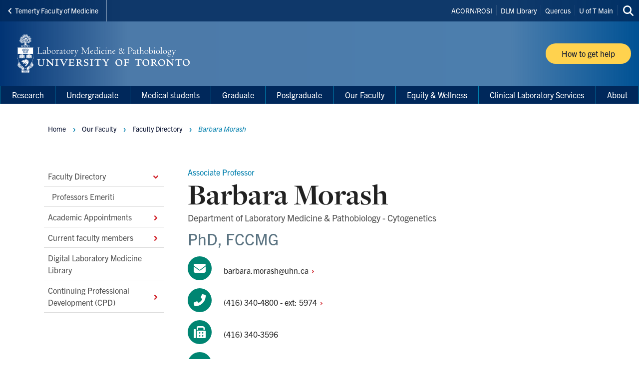

--- FILE ---
content_type: text/html; charset=UTF-8
request_url: https://lmp.utoronto.ca/faculty/barbara-morash
body_size: 27821
content:
<!DOCTYPE html>

<html lang="en" dir="ltr" prefix="content: http://purl.org/rss/1.0/modules/content/  dc: http://purl.org/dc/terms/  foaf: http://xmlns.com/foaf/0.1/  og: http://ogp.me/ns#  rdfs: http://www.w3.org/2000/01/rdf-schema#  schema: http://schema.org/  sioc: http://rdfs.org/sioc/ns#  sioct: http://rdfs.org/sioc/types#  skos: http://www.w3.org/2004/02/skos/core#  xsd: http://www.w3.org/2001/XMLSchema# " >
  <head>
    <meta charset="utf-8" />
<link rel="canonical" href="https://lmp.utoronto.ca/faculty/barbara-morash" />
<meta property="og:type" content="faculty_member" />
<meta property="og:url" content="https://lmp.utoronto.ca/faculty/barbara-morash" />
<meta property="og:title" content="Barbara Morash" />
<meta name="twitter:card" content="summary_large_image" />
<meta name="twitter:site" content="@LMP_UofT" />
<meta name="twitter:title" content="Barbara Morash" />
<meta name="Generator" content="Drupal 10 (https://www.drupal.org)" />
<meta name="MobileOptimized" content="width" />
<meta name="HandheldFriendly" content="true" />
<meta name="viewport" content="width=device-width, initial-scale=1.0" />
<link rel="icon" href="/themes/webpac/favicon.ico" type="image/vnd.microsoft.icon" />
<script src="/sites/default/files/google_tag/w2_lmp/google_tag.script.js?t6gf1i" defer></script>

    <title>Barbara Morash | Laboratory Medicine and Pathobiology</title>
    <link rel="stylesheet" media="all" href="/sites/default/files/css/css_hUQZCDFwVpGSQqDPKyt1D0eBTY1h-YkWOhHBU_3TO2Q.css?delta=0&amp;language=en&amp;theme=webpac&amp;include=eJw9xkEOwzAIBMAPWeVJFiabhtZgK2BV-X2lHHIZjbAc2PuKg-Tpy-CryBeb5jhr6pwX3X6iyIocVnkzdTJWTzi7oPpIFUSJKxJGjQPlhzZZ6N1H4_4HHo8qpQ" />
<link rel="stylesheet" media="all" href="/sites/default/files/css/css_2Onl5aiakJNPWjxcmHuf0jp1GB09jaIVNVvBBjj7qUA.css?delta=1&amp;language=en&amp;theme=webpac&amp;include=eJw9xkEOwzAIBMAPWeVJFiabhtZgK2BV-X2lHHIZjbAc2PuKg-Tpy-CryBeb5jhr6pwX3X6iyIocVnkzdTJWTzi7oPpIFUSJKxJGjQPlhzZZ6N1H4_4HHo8qpQ" />

    <script src="/libraries/fontawesome/js/fontawesome.min.js?v=6.4.0" defer></script>
<script src="/libraries/fontawesome/js/brands.min.js?v=6.4.0" defer></script>
<script src="/libraries/fontawesome/js/solid.min.js?v=6.4.0" defer></script>

  </head>
    <body id="page" class="l-page">
    <a href="#main-content" class="u-visually--hidden focusable">Skip to main content</a>

    <noscript><iframe src="https://www.googletagmanager.com/ns.html?id=GTM-MH84GKB" height="0" width="0" style="display:none;visibility:hidden"></iframe></noscript>
      <div class="dialog-off-canvas-main-canvas" data-off-canvas-main-canvas>
    


  


  <header class="l-page__header">
    <div class="o-header">
  <div class="o-header__top">
    <div class="o-header__top-contain">

              <a class="o-header__parent-site-link " href="https://temertymedicine.utoronto.ca">
          <svg class="o-header__parent-site-link__svg" xmlns="http://www.w3.org/2000/svg" width="8" height="12" viewBox="0 0 8 12">
            <polygon points="7.2 1.426 2.89 5.801 7.2 10.241 5.871 11.667 .2 5.801 5.871 0"/>
          </svg>
          Temerty Faculty of Medicine
        </a>
      
      <div class="o-header__shortcuts">
        <nav role="navigation" aria-labelledby="block-header-shortcuts-menu" id="block-header-shortcuts">
          
      <h2 class="visually-hidden" id="block-header-shortcuts-menu">Header Shortcuts</h2>
  
        

              <ul class="m-menu-header-shortcuts">
              
      <li class="m-menu-header-shortcuts__item">
        <a href="https://www.acorn.utoronto.ca/" class="m-menu-header-shortcuts__link">ACORN/ROSI</a>
              </li>
          
      <li class="m-menu-header-shortcuts__item">
        <a href="http://dlm.lmp.utoronto.ca/" class="m-menu-header-shortcuts__link">DLM Library</a>
              </li>
          
      <li class="m-menu-header-shortcuts__item">
        <a href="https://q.utoronto.ca/" class="m-menu-header-shortcuts__link">Quercus</a>
              </li>
          
      <li class="m-menu-header-shortcuts__item">
        <a href="https://www.utoronto.ca/" class="m-menu-header-shortcuts__link">U of T Main</a>
              </li>
        </ul>
  
  </nav>

      </div>

      <div class="o-header__search">
        

<a
        href="/search"
  
  
  

      class="a-btn-icon--sml "

  
    >

  
        
            
      
      <div class="a-btn-icon__icon">
        
    <div class="a-icon--inline">

    
    
  <i class="fas fa-search" data-fa-transform="" data-fa-mask="" ></i>
          <span class="u-visually--hidden">Search this site</span>
      </div>
      </div>

          
       

</a>
      </div>

    </div>
  </div>

  <div class="o-header__bottom">

                    
    <style>
      .o-header__logo {
        width: var(--logo-width);
        height: var(--logo-height);
      }
    </style>

    
    <div class="o-header__logo"
      style="--logo-width: 375px; --logo-height: auto;">
      <div class="o-header__logo-wrapper"> 
        

           


  

  <a class="m-logo--image" href="/" >

              <img class="m-logo--image__img" src="/sites/default/files/assets/logo/Sig_Dept_LabMedPath_reversed_0.png" alt="Laboratory Medicine and Pathobiology Home"
        
                >
      
    
  </a>

      </div>
    </div>

    <div class="o-header__mobile-btn">
      

<a
        href="#menu-mobile"
  
      id="toggle-icon"
  
  

      class="0--icon-sml "

  
    >

  
        
                    
    <div class="a-icon--sml">

    
    
  <i class="fas fa-bars" data-fa-transform="" data-fa-mask="" ></i>
          <span class="u-visually--hidden">Menu</span>
      </div>

          
       

</a>
    </div>

          <div class="o-header__button">
        

<a
        href="/how-get-help"
  
  
  

      class="a-btn--yellow "

  
    >

      <span class="a-btn__text">
              How to get help
          </span>
  
           

</a>
      </div>
    
  </div>

  <div class="o-header__menu-main-wrapper">
    <div class="o-header__menu-main">
      <nav role="navigation" aria-labelledby="menu-main-menu" id="menu-main" data-menu-main="" class="m-menu-main">
          
      <h2 class="visually-hidden" id="menu-main-menu">Main Menu</h2>
  
        




<nav class="m-menu-main"  aria-labelledby="main-nav" data-menu-main>
  <h2 class="u-visually--hidden" id="main-nav">Main navigation</h2>

      
              <ul class="m-menu-main__list--level-1" data-dropdown-menu role="menu">
      
                      
        <li class="m-menu-main__item--level-1"  role="menuitem">
                                  
                                      
            <a href="/research" title="" class="m-menu-main__link--level-1" data-toggle="panel-id-9bc55b2d-6599-43f9-890f-d61842110244" target="_self" data-drupal-link-system-path="node/1749">Research</a>
          
                      <div class="m-menu-main__panel" id="panel-id-9bc55b2d-6599-43f9-890f-d61842110244" data-dropdown data-close-on-click="true" data-hover="true" data-hover-pane="true">
                  
        
              <div class="m-menu-main__cols--3">
                                                
          <div class="m-menu-main__col--">
            <ul class="m-menu-main__list--level-2" data-main-menu-component="second-level-list">
                                        <li class="m-menu-main__item--level-2">
                                  <a href="/research-areas" class="m-menu-main__link--level-2" data-drupal-link-system-path="node/1490">Research Areas</a>
                
                                      
        
        
              <ul class="m-menu-main__list--level-3" data-main-menu-component="third-level-list">
                      

        <li class="m-menu-main__item--level-3">
                      <a href="/artificial-intelligence-healthcare" class="m-menu-main__link--level-3" target="_self" data-drupal-link-system-path="node/616">Artificial Intelligence in healthcare</a>
                  </li>
                      

        <li class="m-menu-main__item--level-3">
                      <a href="/brain-and-neuroscience" class="m-menu-main__link--level-3" target="_self" data-drupal-link-system-path="node/582">Brain and Neuroscience </a>
                  </li>
                      

        <li class="m-menu-main__item--level-3">
                      <a href="/cancer" class="m-menu-main__link--level-3" target="_self" data-drupal-link-system-path="node/583">Cancer</a>
                  </li>
                      

        <li class="m-menu-main__item--level-3">
                      <a href="/cardiovascular" class="m-menu-main__link--level-3" target="_self" data-drupal-link-system-path="node/584">Cardiovascular</a>
                  </li>
                      

        <li class="m-menu-main__item--level-3">
                      <a href="/genetics-genomics-and-proteomics" class="m-menu-main__link--level-3" target="_self" data-drupal-link-system-path="node/585">Genetics, Genomics &amp; Proteomics</a>
                  </li>
                      

        <li class="m-menu-main__item--level-3">
                      <a href="/hematopathology" class="m-menu-main__link--level-3" target="_self" data-drupal-link-system-path="node/586">Hematopathology</a>
                  </li>
                      

        <li class="m-menu-main__item--level-3">
                      <a href="/human-development-aging-and-regenerative-medicine" class="m-menu-main__link--level-3" target="_self" data-drupal-link-system-path="node/587">Human development, aging &amp; regenerative medicine</a>
                  </li>
                      

        <li class="m-menu-main__item--level-3">
                      <a href="/infectious-diseases-and-immunopathology" class="m-menu-main__link--level-3" target="_self" data-drupal-link-system-path="node/588">Infectious diseases &amp; Immunopathology</a>
                  </li>
                      

        <li class="m-menu-main__item--level-3">
                      <a href="/metabolism-and-nutrition" class="m-menu-main__link--level-3" target="_self" data-drupal-link-system-path="node/589">Metabolism &amp; nutrition</a>
                  </li>
                      

        <li class="m-menu-main__item--level-3">
                      <a href="/molecular-and-cell-biology" class="m-menu-main__link--level-3" target="_self" data-drupal-link-system-path="node/590">Molecular &amp; cell biology</a>
                  </li>
                      

        <li class="m-menu-main__item--level-3">
                      <a href="/our-covid-19-focus" class="m-menu-main__link--level-3" target="_self" data-drupal-link-system-path="node/1715">Our COVID-19 Focus</a>
                  </li>
            </ul>
    
  
                              </li>
                        </ul>
          </div>
                                        
          <div class="m-menu-main__col--">
            <ul class="m-menu-main__list--level-2" data-main-menu-component="second-level-list">
                                        <li class="m-menu-main__item--level-2">
                                  <a href="/postdoctoral-research-fellowships" class="m-menu-main__link--level-2" data-drupal-link-system-path="node/1491">Postdoctoral Fellows</a>
                
                              </li>
                                        <li class="m-menu-main__item--level-2">
                                  <a href="/faculty" title="" class="m-menu-main__link--level-2">Faculty Directory</a>
                
                              </li>
                        </ul>
          </div>
                                        
          <div class="m-menu-main__col--">
            <ul class="m-menu-main__list--level-2" data-main-menu-component="second-level-list">
                                        <li class="m-menu-main__item--level-2">
                                  <a href="/research-events" class="m-menu-main__link--level-2" data-drupal-link-system-path="node/1716">Research events</a>
                
                                      
        
        
              <ul class="m-menu-main__list--level-3" data-main-menu-component="third-level-list">
                      

        <li class="m-menu-main__item--level-3">
                      <a href="/lmp-seminar-series" class="m-menu-main__link--level-3" target="_self" data-drupal-link-system-path="node/1717">LMP Seminar series</a>
                  </li>
                      

        <li class="m-menu-main__item--level-3">
                      <a href="/undergraduate-research-conference" class="m-menu-main__link--level-3" target="_self" data-drupal-link-system-path="node/1718">The Undergraduate Research Conference</a>
                  </li>
                      

        <li class="m-menu-main__item--level-3">
                      <a href="/lmp-research-conference-lmprc" class="m-menu-main__link--level-3" target="_self" data-drupal-link-system-path="node/1719">The LMP Research Conference (LMPRC)</a>
                  </li>
            </ul>
    
  
                              </li>
                        </ul>
          </div>
              </div>
    
        
  
            </div>
                  </li>
                      
        <li class="m-menu-main__item--level-1"  role="menuitem">
                                  
                                      
            <a href="/undergraduate" title="" class="m-menu-main__link--level-1" data-toggle="panel-id-b97d972b-181d-4249-a100-6171e851ee10" target="_self" data-drupal-link-system-path="node/1750">Undergraduate</a>
          
                      <div class="m-menu-main__panel" id="panel-id-b97d972b-181d-4249-a100-6171e851ee10" data-dropdown data-close-on-click="true" data-hover="true" data-hover-pane="true">
                  
        
              <div class="m-menu-main__cols--3">
                                                
          <div class="m-menu-main__col--">
            <ul class="m-menu-main__list--level-2" data-main-menu-component="second-level-list">
                                        <li class="m-menu-main__item--level-2">
                                  <a href="/prospective-undergraduate-students" class="m-menu-main__link--level-2" data-drupal-link-system-path="node/1702">Prospective undergraduate students</a>
                
                                      
        
        
              <ul class="m-menu-main__list--level-3" data-main-menu-component="third-level-list">
                      

        <li class="m-menu-main__item--level-3">
                      <a href="/about-specialist-program-pathobiology" class="m-menu-main__link--level-3" target="_self" data-drupal-link-system-path="node/1709">About the Specialist Program in Pathobiology</a>
                  </li>
                      

        <li class="m-menu-main__item--level-3">
                      <a href="/message-undergraduate-coordinator" class="m-menu-main__link--level-3" target="_self" data-drupal-link-system-path="node/1512">Message from the Undergraduate Coordinator</a>
                  </li>
                      

        <li class="m-menu-main__item--level-3">
                      <a href="/why-join-specialist-program" class="m-menu-main__link--level-3" target="_self" data-drupal-link-system-path="node/1703">Why join the Specialist Program </a>
                  </li>
                      

        <li class="m-menu-main__item--level-3">
                      <a href="/what-you-will-study" class="m-menu-main__link--level-3" target="_self" data-drupal-link-system-path="node/1705">What you will study</a>
                  </li>
                      

        <li class="m-menu-main__item--level-3">
                      <a href="/eligibility-and-how-apply" class="m-menu-main__link--level-3" target="_self" data-drupal-link-system-path="node/1595">Eligibility and how to apply</a>
                  </li>
                      

        <li class="m-menu-main__item--level-3">
                      <a href="/who-we-are-specialist-program" class="m-menu-main__link--level-3" target="_self" data-drupal-link-system-path="node/1704">Who we are: Specialist Program</a>
                  </li>
            </ul>
    
  
                              </li>
                        </ul>
          </div>
                                        
          <div class="m-menu-main__col--">
            <ul class="m-menu-main__list--level-2" data-main-menu-component="second-level-list">
                                        <li class="m-menu-main__item--level-2">
                                  <a href="/current-undergraduate-students" class="m-menu-main__link--level-2" data-drupal-link-system-path="node/1513">Current undergraduate students</a>
                
                                      
        
        
              <ul class="m-menu-main__list--level-3" data-main-menu-component="third-level-list">
                      

        <li class="m-menu-main__item--level-3">
                      <a href="/program-requirements-specialist-program" class="m-menu-main__link--level-3" target="_self" data-drupal-link-system-path="node/1706">Program requirements for the Specialist Program</a>
                  </li>
                      

        <li class="m-menu-main__item--level-3">
                      <a href="/undergraduate-courses" class="m-menu-main__link--level-3" target="_self" data-drupal-link-system-path="node/1515">Undergraduate courses</a>
                  </li>
                      

        <li class="m-menu-main__item--level-3">
                      <a href="/scholarships-and-awards" class="m-menu-main__link--level-3" target="_self" data-drupal-link-system-path="node/1597">Scholarships and awards</a>
                  </li>
                      

        <li class="m-menu-main__item--level-3">
                      <a href="/sessional-dates" class="m-menu-main__link--level-3" target="_self" data-drupal-link-system-path="node/580">Sessional dates</a>
                  </li>
            </ul>
    
  
                              </li>
                                        <li class="m-menu-main__item--level-2">
                                  <a href="https://www.artsci.utoronto.ca/current/experiential-learning/internships/asip" class="m-menu-main__link--level-2">The Arts &amp; Science Internship Program (ASIP)</a>
                
                              </li>
                        </ul>
          </div>
                                        
          <div class="m-menu-main__col--">
            <ul class="m-menu-main__list--level-2" data-main-menu-component="second-level-list">
                                        <li class="m-menu-main__item--level-2">
                                  <a href="/undergraduate-research-opportunities" class="m-menu-main__link--level-2" data-drupal-link-system-path="node/1577">Undergraduate research opportunities</a>
                
                                      
        
        
              <ul class="m-menu-main__list--level-3" data-main-menu-component="third-level-list">
                      

        <li class="m-menu-main__item--level-3">
                      <a href="/lmp-summer-undergraduate-research-experience-program-sure" class="m-menu-main__link--level-3" target="_self" data-drupal-link-system-path="node/1649">LMP Summer Undergraduate Research Experience Program (SURE)</a>
                  </li>
                      

        <li class="m-menu-main__item--level-3">
                      <a href="/research-day-sure-program" class="m-menu-main__link--level-3" target="_self" data-drupal-link-system-path="node/1519">Research Day (SURE)</a>
                  </li>
                      

        <li class="m-menu-main__item--level-3">
                      <a href="/lmp-sure-lunch-learn" class="m-menu-main__link--level-3" target="_self" data-drupal-link-system-path="node/1722">The LMP SURE Lunch &amp; Learn</a>
                  </li>
            </ul>
    
  
                              </li>
                                        <li class="m-menu-main__item--level-2">
                                  <a href="/undergraduate-student-life" class="m-menu-main__link--level-2" data-drupal-link-system-path="node/1707">Student life</a>
                
                                      
        
        
              <ul class="m-menu-main__list--level-3" data-main-menu-component="third-level-list">
                      

        <li class="m-menu-main__item--level-3">
                      <a href="/student-support-and-services" class="m-menu-main__link--level-3" target="_self" data-drupal-link-system-path="node/1576">Student support and services</a>
                  </li>
                      

        <li class="m-menu-main__item--level-3">
                      <a href="/lmp-student-union-lmpsu" class="m-menu-main__link--level-3" target="_self" data-drupal-link-system-path="node/1516">LMP Student Union (LMPSU)</a>
                  </li>
                      

        <li class="m-menu-main__item--level-3">
                      <a href="/lmpsu-team" class="m-menu-main__link--level-3" target="_self" data-drupal-link-system-path="node/2496">The LMPSU team</a>
                  </li>
            </ul>
    
  
                              </li>
                        </ul>
          </div>
              </div>
    
        
  
            </div>
                  </li>
                      
        <li class="m-menu-main__item--level-1"  role="menuitem">
                                  
                                      
            <a href="/laboratory-medicine-and-study-disease-medical-students" class="m-menu-main__link--level-1" data-toggle="panel-id-192ef712-e2b4-4455-9a29-9c6a35b937e0" target="_self" data-drupal-link-system-path="node/2202">Medical students</a>
          
                      <div class="m-menu-main__panel" id="panel-id-192ef712-e2b4-4455-9a29-9c6a35b937e0" data-dropdown data-close-on-click="true" data-hover="true" data-hover-pane="true">
                  
        
              <div class="m-menu-main__cols--3">
                                                
          <div class="m-menu-main__col--">
            <ul class="m-menu-main__list--level-2" data-main-menu-component="second-level-list">
                                        <li class="m-menu-main__item--level-2">
                                  <a href="/special-interest-group-laboratory-medicine" class="m-menu-main__link--level-2" data-drupal-link-system-path="node/2384">LMIG: Special Interest Group in Lab Medicine</a>
                
                              </li>
                                        <li class="m-menu-main__item--level-2">
                                  <a href="/lmp-summit" class="m-menu-main__link--level-2" data-drupal-link-system-path="node/2486">LMP Summit for MD students</a>
                
                              </li>
                        </ul>
          </div>
                                        
          <div class="m-menu-main__col--">
            <ul class="m-menu-main__list--level-2" data-main-menu-component="second-level-list">
                                        <li class="m-menu-main__item--level-2">
                                  <a href="/shadowing-pathologists-and-lab-medicine-experts-enriching-educational-experiences-u-t-md-students" class="m-menu-main__link--level-2" data-drupal-link-system-path="node/2203">Shadowing experiences for U of T medical students</a>
                
                              </li>
                                        <li class="m-menu-main__item--level-2">
                                  <a href="/virtual-gross-anatomy-rounds" class="m-menu-main__link--level-2" data-drupal-link-system-path="node/2383">Virtual Gross Anatomy Rounds</a>
                
                              </li>
                        </ul>
          </div>
                                        
          <div class="m-menu-main__col--">
            <ul class="m-menu-main__list--level-2" data-main-menu-component="second-level-list">
                                        <li class="m-menu-main__item--level-2">
                                  <a href="/case-month" class="m-menu-main__link--level-2" data-drupal-link-system-path="node/2274">Case of the Month</a>
                
                              </li>
                                        <li class="m-menu-main__item--level-2">
                                  <a href="/funding-mentoring-and-other-opportunities" class="m-menu-main__link--level-2" data-drupal-link-system-path="node/2419">Funding, mentoring &amp; other opportunities</a>
                
                              </li>
                        </ul>
          </div>
              </div>
    
        
  
            </div>
                  </li>
                      
        <li class="m-menu-main__item--level-1"  role="menuitem">
                                  
                                      
            <a href="/graduate" title="" class="m-menu-main__link--level-1" data-toggle="panel-id-f8bd743f-2632-417a-9392-33db9a77964d" target="_self" data-drupal-link-system-path="node/1746">Graduate</a>
          
                      <div class="m-menu-main__panel" id="panel-id-f8bd743f-2632-417a-9392-33db9a77964d" data-dropdown data-close-on-click="true" data-hover="true" data-hover-pane="true">
                  
        
              <div class="m-menu-main__cols--3">
                                                
          <div class="m-menu-main__col--">
            <ul class="m-menu-main__list--level-2" data-main-menu-component="second-level-list">
                                        <li class="m-menu-main__item--level-2">
                                  <a href="/prospective-students-research-stream-programs" class="m-menu-main__link--level-2" data-drupal-link-system-path="node/1679">Research stream programs: prospective students</a>
                
                                      
        
        
              <ul class="m-menu-main__list--level-3" data-main-menu-component="third-level-list">
                      

        <li class="m-menu-main__item--level-3">
                      <a href="/why-choose-lmp-your-research-program" class="m-menu-main__link--level-3" target="_self" data-drupal-link-system-path="node/1680">Why choose LMP for your research program?</a>
                  </li>
                      

        <li class="m-menu-main__item--level-3">
                      <a href="/what-expect-lmp-research-stream-student" class="m-menu-main__link--level-3" target="_self" data-drupal-link-system-path="node/1682">What to expect as an LMP research stream student</a>
                  </li>
                      

        <li class="m-menu-main__item--level-3">
                      <a href="/master-science-msc-program" class="m-menu-main__link--level-3" target="_self" data-drupal-link-system-path="node/1623">Master of Science (MSc) Program</a>
                  </li>
                      

        <li class="m-menu-main__item--level-3">
                      <a href="/doctor-philosophy-phd-program" class="m-menu-main__link--level-3" target="_self" data-drupal-link-system-path="node/1624">Doctor of Philosophy (PhD) Program</a>
                  </li>
                      

        <li class="m-menu-main__item--level-3">
                      <a href="/funding-your-msc-or-phd" class="m-menu-main__link--level-3" target="_self" data-drupal-link-system-path="node/1685">Funding your MSc or PhD </a>
                  </li>
                      

        <li class="m-menu-main__item--level-3">
                      <a href="/msc-and-phd-application-process-and-deadlines" class="m-menu-main__link--level-3" target="_self" data-drupal-link-system-path="node/1522">MSc and PhD application process and deadlines</a>
                  </li>
                      

        <li class="m-menu-main__item--level-3">
                      <a href="/finding-supervisor-your-msc-or-phd" class="m-menu-main__link--level-3" target="_self" data-drupal-link-system-path="node/1524">Finding a supervisor for your MSc or PhD</a>
                  </li>
            </ul>
    
  
                              </li>
                        </ul>
          </div>
                                        
          <div class="m-menu-main__col--">
            <ul class="m-menu-main__list--level-2" data-main-menu-component="second-level-list">
                                        <li class="m-menu-main__item--level-2">
                                  <a href="/current-students-research-stream-programs" class="m-menu-main__link--level-2" data-drupal-link-system-path="node/1686">Research stream programs: current students</a>
                
                                      
        
        
              <ul class="m-menu-main__list--level-3" data-main-menu-component="third-level-list">
                      

        <li class="m-menu-main__item--level-3">
                      <a href="/course-requirements-and-performance-expectations" class="m-menu-main__link--level-3" target="_self" data-drupal-link-system-path="node/1687">Course requirements and performance expectations</a>
                  </li>
                      

        <li class="m-menu-main__item--level-3">
                      <a href="/thesis-advisory-committee" class="m-menu-main__link--level-3" target="_self" data-drupal-link-system-path="node/1688">Thesis Advisory Committee</a>
                  </li>
                      

        <li class="m-menu-main__item--level-3">
                      <a href="/graduate-course-list" class="m-menu-main__link--level-3" target="_self" data-drupal-link-system-path="node/1532">Graduate course list</a>
                  </li>
                      

        <li class="m-menu-main__item--level-3">
                      <a href="/fees-stipends-awards-grants" class="m-menu-main__link--level-3" target="_self" data-drupal-link-system-path="node/545">Fees, stipends, awards &amp; grants</a>
                  </li>
                      

        <li class="m-menu-main__item--level-3">
                      <a href="/program-transfers" class="m-menu-main__link--level-3" target="_self" data-drupal-link-system-path="node/2755">Program transfers</a>
                  </li>
                      

        <li class="m-menu-main__item--level-3">
                      <a href="/lmp-workshop-program" class="m-menu-main__link--level-3" target="_self" data-drupal-link-system-path="node/539">LMP Workshop Program</a>
                  </li>
                      

        <li class="m-menu-main__item--level-3">
                      <a href="/time-leave-and-withdrawals" class="m-menu-main__link--level-3" target="_self" data-drupal-link-system-path="node/608">Time off, leave and withdrawals</a>
                  </li>
                      

        <li class="m-menu-main__item--level-3">
                      <a href="/academic-appeals" class="m-menu-main__link--level-3" target="_self" data-drupal-link-system-path="node/1896">Academic appeals</a>
                  </li>
                      

        <li class="m-menu-main__item--level-3">
                      <a href="/program-completion-msc-and-phd" class="m-menu-main__link--level-3" target="_self" data-drupal-link-system-path="node/540">Program completion for MSc and PhD</a>
                  </li>
                      

        <li class="m-menu-main__item--level-3">
                      <a href="/graduate-forms" class="m-menu-main__link--level-3" target="_self" data-drupal-link-system-path="node/1535">Graduate forms</a>
                  </li>
                      

        <li class="m-menu-main__item--level-3">
                      <a href="/student-services-and-support" class="m-menu-main__link--level-3" target="_self" data-drupal-link-system-path="node/1527">Student services and support</a>
                  </li>
                      

        <li class="m-menu-main__item--level-3">
                      <a href="/room-booking-graduate-students-lmp" class="m-menu-main__link--level-3" target="_self" data-drupal-link-system-path="node/3052">Room bookings</a>
                  </li>
                      

        <li class="m-menu-main__item--level-3">
                      <a href="/lmp-3mt" class="m-menu-main__link--level-3" target="_self" data-drupal-link-system-path="node/2485">Communicate your research: the 3MT in LMP</a>
                  </li>
                      

        <li class="m-menu-main__item--level-3">
                      <a href="/mentoring-and-professional-development-graduate-students" class="m-menu-main__link--level-3" target="_self" data-drupal-link-system-path="node/2151">Mentoring &amp; professional development for graduate students</a>
                  </li>
            </ul>
    
  
                              </li>
                        </ul>
          </div>
                                        
          <div class="m-menu-main__col--">
            <ul class="m-menu-main__list--level-2" data-main-menu-component="second-level-list">
                                        <li class="m-menu-main__item--level-2">
                                  <a href="/mhsc-laboratory-medicine" class="m-menu-main__link--level-2" data-drupal-link-system-path="node/1880">Master of Health Science (MHSc) in Laboratory Medicine</a>
                
                                      
        
        
              <ul class="m-menu-main__list--level-3" data-main-menu-component="third-level-list">
                      

        <li class="m-menu-main__item--level-3">
                      <a href="/why-study-mhsc-laboratory-medicine-us" class="m-menu-main__link--level-3" target="_self" data-drupal-link-system-path="node/1881">Why study with us?</a>
                  </li>
                      

        <li class="m-menu-main__item--level-3">
                      <a href="/eligibility-and-how-apply-mhsc-laboratory-medicine" class="m-menu-main__link--level-3" target="_self" data-drupal-link-system-path="node/1887">Eligibility and how to apply</a>
                  </li>
                      

        <li class="m-menu-main__item--level-3">
                      <a href="/meet-mhsc-laboratory-medicine-team" class="m-menu-main__link--level-3" target="_self" data-drupal-link-system-path="node/1882">Meet the team</a>
                  </li>
                      

        <li class="m-menu-main__item--level-3">
                      <a href="/pathologists-assistant-field" class="m-menu-main__link--level-3" target="_self" data-drupal-link-system-path="node/1884">Pathologists&#039; Assistant field</a>
                  </li>
                      

        <li class="m-menu-main__item--level-3">
                      <a href="/clinical-embryologist-field" class="m-menu-main__link--level-3" target="_self" data-drupal-link-system-path="node/1886">Clinical Embryologist field</a>
                  </li>
                      

        <li class="m-menu-main__item--level-3">
                      <a href="/current-mhsc-laboratory-medicine-students" class="m-menu-main__link--level-3" target="_self" data-drupal-link-system-path="node/1889">Current students</a>
                  </li>
            </ul>
    
  
                              </li>
                                        <li class="m-menu-main__item--level-2">
                                  <a href="/AI-in-healthcare-mscac" class="m-menu-main__link--level-2" data-drupal-link-system-path="node/2317">Master of Science in Applied Computing (MScAC) Artificial Intelligence in Healthcare</a>
                
                              </li>
                                        <li class="m-menu-main__item--level-2">
                                  <a href="/collaborative-specialization-musculoskeletal-sciences-csms" class="m-menu-main__link--level-2" data-drupal-link-system-path="node/2442">Collaborative Specialization in Musculoskeletal Sciences (CSMS)</a>
                
                                      
        
        
              <ul class="m-menu-main__list--level-3" data-main-menu-component="third-level-list">
                      

        <li class="m-menu-main__item--level-3">
                      <a href="/lmp-1211h-foundations-musculoskeletal-science" class="m-menu-main__link--level-3" target="_self" data-drupal-link-system-path="node/2448">CSMS foundation course</a>
                  </li>
                      

        <li class="m-menu-main__item--level-3">
                      <a href="/srm-3335h-masters-seminar-series-and-srd-4445h-doctoral-seminar-series" class="m-menu-main__link--level-3" target="_self" data-drupal-link-system-path="node/2449">CSMS seminar course</a>
                  </li>
                      

        <li class="m-menu-main__item--level-3">
                      <a href="/completion-requirements-csms" class="m-menu-main__link--level-3" target="_self" data-drupal-link-system-path="node/2443">CSMS completion requirements</a>
                  </li>
                      

        <li class="m-menu-main__item--level-3">
                      <a href="/meet-csms-team" class="m-menu-main__link--level-3" target="_self" data-drupal-link-system-path="node/2445">Meet the CSMS team</a>
                  </li>
            </ul>
    
  
                              </li>
                                        <li class="m-menu-main__item--level-2">
                                  <a href="/master-health-science-mhsc-translational-research" class="m-menu-main__link--level-2" data-drupal-link-system-path="node/1622">Master of Health Science (MHSc) in Translational Research</a>
                
                              </li>
                                        <li class="m-menu-main__item--level-2">
                                  <a href="/student-union-clamps" class="m-menu-main__link--level-2" data-drupal-link-system-path="node/1540">Student Union: CLAMPS</a>
                
                                      
        
        
              <ul class="m-menu-main__list--level-3" data-main-menu-component="third-level-list">
                      

        <li class="m-menu-main__item--level-3">
                      <a href="/clamps-team" class="m-menu-main__link--level-3" target="_self" data-drupal-link-system-path="node/596">The CLAMPS team</a>
                  </li>
                      

        <li class="m-menu-main__item--level-3">
                      <a href="/peer-communication-team" class="m-menu-main__link--level-3" target="_self" data-drupal-link-system-path="node/1786">The Peer Communication Team</a>
                  </li>
                      

        <li class="m-menu-main__item--level-3">
                      <a href="/temerty-faculty-medicine-crowdsourced-cookbook" class="m-menu-main__link--level-3" target="_self" data-drupal-link-system-path="node/1788">The Crowdsourced Cookbook</a>
                  </li>
            </ul>
    
  
                              </li>
                        </ul>
          </div>
              </div>
    
        
  
            </div>
                  </li>
                      
        <li class="m-menu-main__item--level-1"  role="menuitem">
                                  
                                      
            <a href="/postgraduate" title="" class="m-menu-main__link--level-1" data-toggle="panel-id-1029eaf8-9ac8-4988-a58a-ca35c2db67fb" target="_self" data-drupal-link-system-path="node/1748">Postgraduate</a>
          
                      <div class="m-menu-main__panel" id="panel-id-1029eaf8-9ac8-4988-a58a-ca35c2db67fb" data-dropdown data-close-on-click="true" data-hover="true" data-hover-pane="true">
                  
        
              <div class="m-menu-main__cols--3">
                                                
          <div class="m-menu-main__col--">
            <ul class="m-menu-main__list--level-2" data-main-menu-component="second-level-list">
                                        <li class="m-menu-main__item--level-2">
                                  <a href="/residency-training-programs" class="m-menu-main__link--level-2" data-drupal-link-system-path="node/1493">Residency Training Programs</a>
                
                                      
        
        
              <ul class="m-menu-main__list--level-3" data-main-menu-component="third-level-list">
                      

        <li class="m-menu-main__item--level-3">
                      <a href="/diagnostic-and-molecular-pathology" class="m-menu-main__link--level-3" target="_self" data-drupal-link-system-path="node/1494">Diagnostic and Molecular Pathology</a>
                  </li>
                      

        <li class="m-menu-main__item--level-3">
                      <a href="/hematological-pathology" class="m-menu-main__link--level-3" target="_self" data-drupal-link-system-path="node/1496">Hematological Pathology</a>
                  </li>
                      

        <li class="m-menu-main__item--level-3">
                      <a href="/medical-microbiology" class="m-menu-main__link--level-3" target="_self" data-drupal-link-system-path="node/1497">Medical Microbiology </a>
                  </li>
                      

        <li class="m-menu-main__item--level-3">
                      <a href="/neuropathology" class="m-menu-main__link--level-3" target="_self" data-drupal-link-system-path="node/1498">Neuropathology</a>
                  </li>
                      

        <li class="m-menu-main__item--level-3">
                      <a href="/forensic-pathology" class="m-menu-main__link--level-3" target="_self" data-drupal-link-system-path="node/1495">Forensic Pathology </a>
                  </li>
                      

        <li class="m-menu-main__item--level-3">
                      <a href="/research-our-residency-programs" class="m-menu-main__link--level-3" target="_self" data-drupal-link-system-path="node/3117">Research in our residency programs</a>
                  </li>
            </ul>
    
  
                              </li>
                        </ul>
          </div>
                                        
          <div class="m-menu-main__col--">
            <ul class="m-menu-main__list--level-2" data-main-menu-component="second-level-list">
                                        <li class="m-menu-main__item--level-2">
                                  <a href="/postdoctoral-diploma-programs" class="m-menu-main__link--level-2" data-drupal-link-system-path="node/526">Postdoctoral Diploma Programs</a>
                
                                      
        
        
              <ul class="m-menu-main__list--level-3" data-main-menu-component="third-level-list">
                      

        <li class="m-menu-main__item--level-3">
                      <a href="/clinical-chemistry" class="m-menu-main__link--level-3" target="_self" data-drupal-link-system-path="node/1500">Clinical Chemistry</a>
                  </li>
                      

        <li class="m-menu-main__item--level-3">
                      <a href="/clinical-microbiology" class="m-menu-main__link--level-3" target="_self" data-drupal-link-system-path="node/1501">Clinical Microbiology </a>
                  </li>
            </ul>
    
  
                              </li>
                                        <li class="m-menu-main__item--level-2">
                                  <a href="/fellowship-training-programs" class="m-menu-main__link--level-2" data-drupal-link-system-path="node/1502">Fellowship Training Programs </a>
                
                                      
        
        
              <ul class="m-menu-main__list--level-3" data-main-menu-component="third-level-list">
                      

        <li class="m-menu-main__item--level-3">
                      <a href="/g-raymond-chang-forensic-pathology-fellowship" class="m-menu-main__link--level-3" target="_self" data-drupal-link-system-path="node/2440">Forensic Pathology Fellowship (G. Raymond Chang)</a>
                  </li>
                      

        <li class="m-menu-main__item--level-3">
                      <a href="/fellowship-application-guidelines" class="m-menu-main__link--level-3" target="_self" data-drupal-link-system-path="node/527">Fellowship application guidelines</a>
                  </li>
            </ul>
    
  
                              </li>
                        </ul>
          </div>
                                        
          <div class="m-menu-main__col--">
            <ul class="m-menu-main__list--level-2" data-main-menu-component="second-level-list">
                                        <li class="m-menu-main__item--level-2">
                                  <a href="/areas-focused-competence" class="m-menu-main__link--level-2" data-drupal-link-system-path="node/1504">Areas of Focused Competence</a>
                
                                      
        
        
              <ul class="m-menu-main__list--level-3" data-main-menu-component="third-level-list">
                      

        <li class="m-menu-main__item--level-3">
                      <a href="/cytopathology" class="m-menu-main__link--level-3" target="_self" data-drupal-link-system-path="node/1505">Cytopathology</a>
                  </li>
                      

        <li class="m-menu-main__item--level-3">
                      <a href="/transfusion-medicine" class="m-menu-main__link--level-3" target="_self" data-drupal-link-system-path="node/1506">Transfusion Medicine </a>
                  </li>
            </ul>
    
  
                              </li>
                                        <li class="m-menu-main__item--level-2">
                                  <a href="/clinician-scientist-training-program" class="m-menu-main__link--level-2" data-drupal-link-system-path="node/529">Clinician Scientist Training Program</a>
                
                              </li>
                                        <li class="m-menu-main__item--level-2">
                                  <a href="/visiting-electives-and-observerships" class="m-menu-main__link--level-2" data-drupal-link-system-path="node/530">Visiting Electives and Observerships</a>
                
                              </li>
                                        <li class="m-menu-main__item--level-2">
                                  <a href="/postgraduate-training-sites" class="m-menu-main__link--level-2" data-drupal-link-system-path="node/531">Postgraduate training sites</a>
                
                              </li>
                                        <li class="m-menu-main__item--level-2">
                                  <a href="/awards-and-bursaries" class="m-menu-main__link--level-2" data-drupal-link-system-path="node/532">Awards and bursaries</a>
                
                              </li>
                        </ul>
          </div>
              </div>
    
        
  
            </div>
                  </li>
                      
        <li class="m-menu-main__item--level-1 is-active"  aria-current="page" role="menuitem">
                                  
                                      
            <a href="/our-faculty" title="" class="m-menu-main__link--level-1" data-toggle="panel-id-958eb1fa-b774-4c23-a0ce-1cd2604a8c06" target="_self" data-drupal-link-system-path="node/1747">Our Faculty</a>
          
                      <div class="m-menu-main__panel" id="panel-id-958eb1fa-b774-4c23-a0ce-1cd2604a8c06" data-dropdown data-close-on-click="true" data-hover="true" data-hover-pane="true">
                  
        
              <div class="m-menu-main__cols--3">
                                                
          <div class="m-menu-main__col--">
            <ul class="m-menu-main__list--level-2" data-main-menu-component="second-level-list">
                                        <li class="m-menu-main__item--level-2">
                                  <a href="/faculty" class="m-menu-main__link--level-2" data-drupal-link-system-path="node/1753">Faculty Directory</a>
                
                                      
        
        
              <ul class="m-menu-main__list--level-3" data-main-menu-component="third-level-list">
                      

        <li class="m-menu-main__item--level-3">
                      <a href="/professors-emeriti" class="m-menu-main__link--level-3" target="_self" data-drupal-link-system-path="node/1798">Professors Emeriti</a>
                  </li>
            </ul>
    
  
                              </li>
                                        <li class="m-menu-main__item--level-2">
                                  <a href="/academic-appointments" class="m-menu-main__link--level-2" data-drupal-link-system-path="node/550">Academic Appointments</a>
                
                                      
        
        
              <ul class="m-menu-main__list--level-3" data-main-menu-component="third-level-list">
                      

        <li class="m-menu-main__item--level-3">
                      <a href="/clinical-appointments" class="m-menu-main__link--level-3" target="_self" data-drupal-link-system-path="node/1742">Clinical Appointments</a>
                  </li>
                      

        <li class="m-menu-main__item--level-3">
                      <a href="/non-clinical-appointments" class="m-menu-main__link--level-3" target="_self" data-drupal-link-system-path="node/617">Non-clinical Appointments</a>
                  </li>
                      

        <li class="m-menu-main__item--level-3">
                      <a href="/clinical-academic-position-descriptions" class="m-menu-main__link--level-3" target="_self" data-drupal-link-system-path="node/551">Clinical academic position descriptions</a>
                  </li>
            </ul>
    
  
                              </li>
                        </ul>
          </div>
                                        
          <div class="m-menu-main__col--">
            <ul class="m-menu-main__list--level-2" data-main-menu-component="second-level-list">
                                        <li class="m-menu-main__item--level-2">
                                  <a href="/current-faculty-members" class="m-menu-main__link--level-2" data-drupal-link-system-path="node/1545">Current faculty members</a>
                
                                      
        
        
              <ul class="m-menu-main__list--level-3" data-main-menu-component="third-level-list">
                      

        <li class="m-menu-main__item--level-3">
                      <a href="/faculty-development" class="m-menu-main__link--level-3" target="_self" data-drupal-link-system-path="node/555">Faculty development</a>
                  </li>
                      

        <li class="m-menu-main__item--level-3">
                      <a href="/professionalism" class="m-menu-main__link--level-3" target="_self" data-drupal-link-system-path="node/2128">Professional values</a>
                  </li>
                      

        <li class="m-menu-main__item--level-3">
                      <a href="/annual-review" class="m-menu-main__link--level-3" target="_self" data-drupal-link-system-path="node/553">Annual Review</a>
                  </li>
                      

        <li class="m-menu-main__item--level-3">
                      <a href="/continuing-appointment-review-and-three-year-review" class="m-menu-main__link--level-3" target="_self" data-drupal-link-system-path="node/554">Continuing Appointment Review and Three-Year Review</a>
                  </li>
                      

        <li class="m-menu-main__item--level-3">
                      <a href="/promotion-and-reclassification-guidelines-assistant-professor" class="m-menu-main__link--level-3" target="_self" data-drupal-link-system-path="node/556">Promotion and reclassification guidelines: to Assistant Professor</a>
                  </li>
                      

        <li class="m-menu-main__item--level-3">
                      <a href="/promotion-guidelines-associate-professor-and-professor" class="m-menu-main__link--level-3" target="_self" data-drupal-link-system-path="node/557">Promotion guidelines: to Associate Professor and Professor</a>
                  </li>
                      

        <li class="m-menu-main__item--level-3">
                      <a href="/royal-college-physicians-and-surgeons-canada-academic-certification-program" class="m-menu-main__link--level-3" target="_self" data-drupal-link-system-path="node/558">Royal College of Physicians and Surgeons of Canada Academic Certification Program</a>
                  </li>
            </ul>
    
  
                              </li>
                                        <li class="m-menu-main__item--level-2">
                                  <a href="/digital-laboratory-medicine-library" class="m-menu-main__link--level-2" data-drupal-link-system-path="node/1544">Digital Laboratory Medicine Library</a>
                
                              </li>
                        </ul>
          </div>
                                        
          <div class="m-menu-main__col--">
            <ul class="m-menu-main__list--level-2" data-main-menu-component="second-level-list">
                                        <li class="m-menu-main__item--level-2">
                                  <a href="/continuing-professional-development-cpd" class="m-menu-main__link--level-2" data-drupal-link-system-path="node/1543">Continuing Professional Development (CPD)</a>
                
                                      
        
        
              <ul class="m-menu-main__list--level-3" data-main-menu-component="third-level-list">
                      

        <li class="m-menu-main__item--level-3">
                      <a href="/ai-digital-pathology-community-interest" class="m-menu-main__link--level-3" target="_self" data-drupal-link-system-path="node/3061">AI in digital pathology COI</a>
                  </li>
                      

        <li class="m-menu-main__item--level-3">
                      <a href="/breast-pathology-community-interest" class="m-menu-main__link--level-3" target="_self" data-drupal-link-system-path="node/2560">Breast Pathology COI</a>
                  </li>
                      

        <li class="m-menu-main__item--level-3">
                      <a href="/genitourinary-pathology-community-interest" class="m-menu-main__link--level-3" target="_self" data-drupal-link-system-path="node/2563">Genitourinary Pathology COI</a>
                  </li>
                      

        <li class="m-menu-main__item--level-3">
                      <a href="/gynecological-pathology-community-interest" class="m-menu-main__link--level-3" target="_self" data-drupal-link-system-path="node/2561">Gynecological Pathology COI</a>
                  </li>
                      

        <li class="m-menu-main__item--level-3">
                      <a href="/head-neck-pathology-community-interest" class="m-menu-main__link--level-3" target="_self" data-drupal-link-system-path="node/2659">Head &amp; Neck Pathology COI</a>
                  </li>
                      

        <li class="m-menu-main__item--level-3">
                      <a href="/hematopathology-community-interest" class="m-menu-main__link--level-3" target="_self" data-drupal-link-system-path="node/2562">Hematopathology COI</a>
                  </li>
                      

        <li class="m-menu-main__item--level-3">
                      <a href="/molecular-pathology-surgical-pathologists-community-interest" class="m-menu-main__link--level-3" target="_self" data-drupal-link-system-path="node/3088">Molecular Pathology COI</a>
                  </li>
                      

        <li class="m-menu-main__item--level-3">
                      <a href="/optical-genome-mapping-community-interest" class="m-menu-main__link--level-3" target="_self" data-drupal-link-system-path="node/2566">Optical Genome Mapping COI</a>
                  </li>
                      

        <li class="m-menu-main__item--level-3">
                      <a href="/quality-patient-safety-community-interest" class="m-menu-main__link--level-3" target="_self" data-drupal-link-system-path="node/2564">Quality &amp; Patient Safety COI</a>
                  </li>
                      

        <li class="m-menu-main__item--level-3">
                      <a href="/other-professional-development-lmp-faculty" class="m-menu-main__link--level-3" target="_self" data-drupal-link-system-path="node/1874">Other professional development from LMP faculty</a>
                  </li>
                      

        <li class="m-menu-main__item--level-3">
                      <a href="/covid-19-effects-practice-and-wellness" class="m-menu-main__link--level-3" target="_self" data-drupal-link-system-path="node/1694">COVID-19: the effects on practice and wellness</a>
                  </li>
            </ul>
    
  
                              </li>
                        </ul>
          </div>
              </div>
    
        
  
            </div>
                  </li>
                      
        <li class="m-menu-main__item--level-1"  role="menuitem">
                                  
                                      
            <a href="/equity-and-wellness" title="" class="m-menu-main__link--level-1" data-toggle="panel-id-79f7cc3c-9754-4f89-badd-0b264b460381" target="_self" data-drupal-link-system-path="node/1744">Equity &amp; Wellness</a>
          
                      <div class="m-menu-main__panel" id="panel-id-79f7cc3c-9754-4f89-badd-0b264b460381" data-dropdown data-close-on-click="true" data-hover="true" data-hover-pane="true">
                  
        
              <div class="m-menu-main__cols--3">
                                                
          <div class="m-menu-main__col--">
            <ul class="m-menu-main__list--level-2" data-main-menu-component="second-level-list">
                                        <li class="m-menu-main__item--level-2">
                                  <a href="/our-committee-wide" class="m-menu-main__link--level-2" data-drupal-link-system-path="node/1630">Our committee: WIDE</a>
                
                              </li>
                                        <li class="m-menu-main__item--level-2">
                                  <a href="/how-get-help" class="m-menu-main__link--level-2" data-drupal-link-system-path="node/1625">How to get help</a>
                
                                      
        
        
              <ul class="m-menu-main__list--level-3" data-main-menu-component="third-level-list">
                      

        <li class="m-menu-main__item--level-3">
                      <a href="/learner-assistance" class="m-menu-main__link--level-3" target="_self" data-drupal-link-system-path="node/594">Learner assistance</a>
                  </li>
                      

        <li class="m-menu-main__item--level-3">
                      <a href="/support-faculty-and-staff" class="m-menu-main__link--level-3" target="_self" data-drupal-link-system-path="node/2003">Faculty and staff assistance</a>
                  </li>
            </ul>
    
  
                              </li>
                        </ul>
          </div>
                                        
          <div class="m-menu-main__col--">
            <ul class="m-menu-main__list--level-2" data-main-menu-component="second-level-list">
                                        <li class="m-menu-main__item--level-2">
                                  <a href="/wellness" class="m-menu-main__link--level-2" data-drupal-link-system-path="node/1626">Wellness</a>
                
                                      
        
        
              <ul class="m-menu-main__list--level-3" data-main-menu-component="third-level-list">
                      

        <li class="m-menu-main__item--level-3">
                      <a href="/wellness-resources" class="m-menu-main__link--level-3" target="_self" data-drupal-link-system-path="node/1787">Wellness resources</a>
                  </li>
            </ul>
    
  
                              </li>
                                        <li class="m-menu-main__item--level-2">
                                  <a href="/anti-black-racism-u-t" class="m-menu-main__link--level-2" data-drupal-link-system-path="node/592">Anti-Black racism</a>
                
                              </li>
                                        <li class="m-menu-main__item--level-2">
                                  <a href="/unconscious-bias" class="m-menu-main__link--level-2" data-drupal-link-system-path="node/570">Unconscious Bias</a>
                
                              </li>
                                        <li class="m-menu-main__item--level-2">
                                  <a href="/how-be-ally" class="m-menu-main__link--level-2" data-drupal-link-system-path="node/593">How to be an ally</a>
                
                              </li>
                        </ul>
          </div>
                                        
          <div class="m-menu-main__col--">
            <ul class="m-menu-main__list--level-2" data-main-menu-component="second-level-list">
                                        <li class="m-menu-main__item--level-2">
                                  <a href="/educational-resources?resource_title=&amp;resource_type=307&amp;resource_category=All" class="m-menu-main__link--level-2" data-drupal-link-query="{&quot;resource_category&quot;:&quot;All&quot;,&quot;resource_title&quot;:&quot;&quot;,&quot;resource_type&quot;:&quot;307&quot;}" data-drupal-link-system-path="node/605">Educational resources</a>
                
                              </li>
                                        <li class="m-menu-main__item--level-2">
                                  <a href="/your-voice-surveys" class="m-menu-main__link--level-2" data-drupal-link-system-path="node/1627">Your voice: surveys</a>
                
                                      
        
        
              <ul class="m-menu-main__list--level-3" data-main-menu-component="third-level-list">
                      

        <li class="m-menu-main__item--level-3">
                      <a href="/voice-faculty" class="m-menu-main__link--level-3" target="_self" data-drupal-link-system-path="node/1821">Voice of the Faculty</a>
                  </li>
            </ul>
    
  
                              </li>
                                        <li class="m-menu-main__item--level-2">
                                  <a href="/humans-lmp" class="m-menu-main__link--level-2" data-drupal-link-system-path="node/1631">Humans of LMP </a>
                
                              </li>
                        </ul>
          </div>
              </div>
    
        
  
            </div>
                  </li>
                      
        <li class="m-menu-main__item--level-1"  role="menuitem">
                                  
                                      
            <a href="/clinical-laboratory-services" title="" class="m-menu-main__link--level-1" data-toggle="panel-id-09e09adb-85c6-42d2-a662-03c8581bd2d2" target="_self" data-drupal-link-system-path="node/1751">Clinical Laboratory Services</a>
          
                      <div class="m-menu-main__panel" id="panel-id-09e09adb-85c6-42d2-a662-03c8581bd2d2" data-dropdown data-close-on-click="true" data-hover="true" data-hover-pane="true">
                  
        
              <div class="m-menu-main__cols--3">
                                                
          <div class="m-menu-main__col--">
            <ul class="m-menu-main__list--level-2" data-main-menu-component="second-level-list">
                                        <li class="m-menu-main__item--level-2">
                                  <a href="/clinical-laboratory-services-greater-toronto" class="m-menu-main__link--level-2" data-drupal-link-system-path="node/604">Clinical laboratory services: Greater Toronto</a>
                
                              </li>
                                        <li class="m-menu-main__item--level-2">
                                  <a href="/resources-and-recommendations-lmp-quality-council" class="m-menu-main__link--level-2" data-drupal-link-system-path="node/2043">Resources and recommendations</a>
                
                              </li>
                        </ul>
          </div>
                                        
          <div class="m-menu-main__col--">
            <ul class="m-menu-main__list--level-2" data-main-menu-component="second-level-list">
                                        <li class="m-menu-main__item--level-2">
                                  <a href="/projects-improve-patient-care" class="m-menu-main__link--level-2" data-drupal-link-system-path="node/1671">Projects to improve patient care</a>
                
                                      
        
        
              <ul class="m-menu-main__list--level-3" data-main-menu-component="third-level-list">
                      

        <li class="m-menu-main__item--level-3">
                      <a href="/clinical-laboratory-quality-indicators-and-harmonization-across-gta-hospitals" class="m-menu-main__link--level-3" target="_self" data-drupal-link-system-path="node/1673">Clinical Laboratory Quality Indicators and harmonization</a>
                  </li>
                      

        <li class="m-menu-main__item--level-3">
                      <a href="/raise-bar-quality-improvement-project-improve-diagnosis-and-management-iron-deficiency-and-anemia" class="m-menu-main__link--level-3" target="_self" data-drupal-link-system-path="node/1672">Improving the diagnosis and management of iron deficiency and anemia</a>
                  </li>
                      

        <li class="m-menu-main__item--level-3">
                      <a href="/harmonization-critical-values-across-gta-hospitals" class="m-menu-main__link--level-3" target="_self" data-drupal-link-system-path="node/1674">Harmonization of critical values</a>
                  </li>
                      

        <li class="m-menu-main__item--level-3">
                      <a href="/reference-interval-harmonization-across-gta" class="m-menu-main__link--level-3" target="_self" data-drupal-link-system-path="node/2474">Reference Interval harmonization</a>
                  </li>
            </ul>
    
  
                              </li>
                        </ul>
          </div>
                                        
          <div class="m-menu-main__col--">
            <ul class="m-menu-main__list--level-2" data-main-menu-component="second-level-list">
                                        <li class="m-menu-main__item--level-2">
                                  <a href="/about-lmp-quality-council" class="m-menu-main__link--level-2" data-drupal-link-system-path="node/1675">About the LMP Quality Council</a>
                
                              </li>
                                        <li class="m-menu-main__item--level-2">
                                  <a href="/how-get-involved" class="m-menu-main__link--level-2" data-drupal-link-system-path="node/1695">How to get involved</a>
                
                              </li>
                                        <li class="m-menu-main__item--level-2">
                                  <a href="/what-do-clinical-laboratories-do" class="m-menu-main__link--level-2" data-drupal-link-system-path="node/613">What do clinical laboratories do?</a>
                
                              </li>
                        </ul>
          </div>
              </div>
    
        
  
            </div>
                  </li>
                      
        <li class="m-menu-main__item--level-1"  role="menuitem">
                                  
                                      
            <a href="/about" title="" class="m-menu-main__link--level-1" data-toggle="panel-id-14cd67ca-1823-4834-bda4-b8031ebaf58b" target="_self" data-drupal-link-system-path="node/1745">About</a>
          
                      <div class="m-menu-main__panel" id="panel-id-14cd67ca-1823-4834-bda4-b8031ebaf58b" data-dropdown data-close-on-click="true" data-hover="true" data-hover-pane="true">
                  
        
              <div class="m-menu-main__cols--3">
                                                
          <div class="m-menu-main__col--">
            <ul class="m-menu-main__list--level-2" data-main-menu-component="second-level-list">
                                        <li class="m-menu-main__item--level-2">
                                  <a href="/contact-us" class="m-menu-main__link--level-2" data-drupal-link-system-path="node/1598">Contact us</a>
                
                              </li>
                                        <li class="m-menu-main__item--level-2">
                                  <a href="/message-chair" class="m-menu-main__link--level-2" data-drupal-link-system-path="node/1489">Message from the Chair </a>
                
                              </li>
                                        <li class="m-menu-main__item--level-2">
                                  <a href="/who-we-are" class="m-menu-main__link--level-2" data-drupal-link-system-path="node/1633">Who we are</a>
                
                                      
        
        
              <ul class="m-menu-main__list--level-3" data-main-menu-component="third-level-list">
                      

        <li class="m-menu-main__item--level-3">
                      <a href="/our-partners-and-affiliates" class="m-menu-main__link--level-3" target="_self" data-drupal-link-system-path="node/569">Our partners and affiliates</a>
                  </li>
            </ul>
    
  
                              </li>
                                        <li class="m-menu-main__item--level-2">
                                  <a href="/25-years-lmp" class="m-menu-main__link--level-2" data-drupal-link-system-path="node/2209">25 years of LMP</a>
                
                              </li>
                                        <li class="m-menu-main__item--level-2">
                                  <a href="/alumni" class="m-menu-main__link--level-2" data-drupal-link-system-path="node/573">Alumni</a>
                
                                      
        
        
              <ul class="m-menu-main__list--level-3" data-main-menu-component="third-level-list">
                      

        <li class="m-menu-main__item--level-3">
                      <a href="/alumni-mentoring" class="m-menu-main__link--level-3" target="_self" data-drupal-link-system-path="node/1684">Support a graduate student: alumni mentoring</a>
                  </li>
            </ul>
    
  
                              </li>
                                        <li class="m-menu-main__item--level-2">
                                  <a href="/careers" class="m-menu-main__link--level-2" data-drupal-link-system-path="node/523">Careers</a>
                
                              </li>
                        </ul>
          </div>
                                        
          <div class="m-menu-main__col--">
            <ul class="m-menu-main__list--level-2" data-main-menu-component="second-level-list">
                                        <li class="m-menu-main__item--level-2">
                                  <a href="/strategy" class="m-menu-main__link--level-2" data-drupal-link-system-path="node/2302">Strategic Plan 2023-2028</a>
                
                                      
        
        
              <ul class="m-menu-main__list--level-3" data-main-menu-component="third-level-list">
                      

        <li class="m-menu-main__item--level-3">
                      <a href="/strategy/pillar-1" class="m-menu-main__link--level-3" target="_self" data-drupal-link-system-path="node/2303">Pillar 1: Inclusive Community</a>
                  </li>
                      

        <li class="m-menu-main__item--level-3">
                      <a href="/strategy/pillar-2" class="m-menu-main__link--level-3" target="_self" data-drupal-link-system-path="node/2327">Pillar 2: Dynamic Collaboration</a>
                  </li>
                      

        <li class="m-menu-main__item--level-3">
                      <a href="/strategy/pillar-3" class="m-menu-main__link--level-3" target="_self" data-drupal-link-system-path="node/2328">Pillar 3: Impactful Research</a>
                  </li>
                      

        <li class="m-menu-main__item--level-3">
                      <a href="/strategy/pillar-4" class="m-menu-main__link--level-3" target="_self" data-drupal-link-system-path="node/2329">Pillar 4: Disruptive Innovation</a>
                  </li>
                      

        <li class="m-menu-main__item--level-3">
                      <a href="/strategy/pillar-5" class="m-menu-main__link--level-3" target="_self" data-drupal-link-system-path="node/2330">Pillar 5: Agile Education</a>
                  </li>
                      

        <li class="m-menu-main__item--level-3">
                      <a href="/2021-self-study-report" class="m-menu-main__link--level-3" target="_self" data-drupal-link-system-path="node/2099">The 2021 Self-Study report</a>
                  </li>
            </ul>
    
  
                              </li>
                                        <li class="m-menu-main__item--level-2">
                                  <a href="/news" class="m-menu-main__link--level-2" data-drupal-link-system-path="node/1754">News</a>
                
                              </li>
                        </ul>
          </div>
                                        
          <div class="m-menu-main__col--">
            <ul class="m-menu-main__list--level-2" data-main-menu-component="second-level-list">
                                        <li class="m-menu-main__item--level-2">
                                  <a href="/lmp-newsletter" class="m-menu-main__link--level-2" data-drupal-link-system-path="node/2686">The LMP newsletter</a>
                
                              </li>
                                        <li class="m-menu-main__item--level-2">
                                  <a href="/events" class="m-menu-main__link--level-2" data-drupal-link-system-path="node/1755">Events</a>
                
                                      
        
        
              <ul class="m-menu-main__list--level-3" data-main-menu-component="third-level-list">
                      

        <li class="m-menu-main__item--level-3">
                      <a href="/career-events-our-alumni" class="m-menu-main__link--level-3" target="_self" data-drupal-link-system-path="node/1967">Career events with our alumni</a>
                  </li>
            </ul>
    
  
                              </li>
                                        <li class="m-menu-main__item--level-2">
                                  <a href="/lmp-awards-teaching-research-and-service" class="m-menu-main__link--level-2" data-drupal-link-system-path="node/1551">LMP awards in teaching, research and service</a>
                
                                      
        
        
              <ul class="m-menu-main__list--level-3" data-main-menu-component="third-level-list">
                      

        <li class="m-menu-main__item--level-3">
                      <a href="/lmp-celebration-excellence-2025-awardees" class="m-menu-main__link--level-3" target="_self" data-drupal-link-system-path="node/3090">Celebration of Excellence 2025</a>
                  </li>
                      

        <li class="m-menu-main__item--level-3">
                      <a href="/retirees-and-long-term-service-2025" class="m-menu-main__link--level-3" target="_self" data-drupal-link-system-path="node/3091">Retirees and Long Term Service 2025</a>
                  </li>
            </ul>
    
  
                              </li>
                                        <li class="m-menu-main__item--level-2">
                                  <a href="/art-competition" class="m-menu-main__link--level-2" data-drupal-link-system-path="node/1720">LMP Art Competition</a>
                
                                      
        
        
              <ul class="m-menu-main__list--level-3" data-main-menu-component="third-level-list">
                      

        <li class="m-menu-main__item--level-3">
                      <a href="/lmp-art-competition-winners-2025" class="m-menu-main__link--level-3" target="_self" data-drupal-link-system-path="node/3068">2025 submissions &amp; winners</a>
                  </li>
            </ul>
    
  
                              </li>
                        </ul>
          </div>
              </div>
    
        
  
            </div>
                  </li>
            </ul>
    
        
        
  

</nav>

  </nav>

    </div>
  </div>
</div>
  </header>

  <main class="l-page__main">
          


    
  


  
  
  

  
  
  


  
          
          



  
        
        
  


  
<div class="l-main-2col">

  
  <div class="l-main-2col__content-wrapper">
  
    <div class="l-main-2col__aside" data-sticky-sidebar-container>
      <div data-sticky-sidebar-sidebar>
        <div data-sticky-sidebar-inner>
          <nav class="m-menu-side" role="navigation" aria-labelledby="block-main-second-level-menu" id="block-main-second-level">
            
    <h2 class="visually-hidden" id="block-main-second-level-menu">Main Second Level Navigation</h2>
  

        


        <ul class="m-menu-side__list--level-1">

          
      <li class="m-menu-side__item--level-1 is-active has-submenu">
        
                                          <a href="/faculty" class="m-menu-side__link--level-1" data-drupal-link-system-path="node/1753">              Faculty Directory
              <svg class="m-menu-side__icon"><use xmlns:xlink="http://www.w3.org/1999/xlink" xlink:href="/themes/webpac/assets/svg/sprite-ui.svg#ico-chevron-right"></use></svg>
            </a>
                                                        <ul class="m-menu-side__list--level-2">

          
      <li class="m-menu-side__item--level-2">
        
                  <a href="/professors-emeriti" class="m-menu-side__link--level-2" data-drupal-link-system-path="node/1798">Professors Emeriti</a>
                      </li>
        </ul>
  
                        </li>
          
      <li class="m-menu-side__item--level-1 has-submenu">
        
                                          <a href="/academic-appointments" class="m-menu-side__link--level-1" data-drupal-link-system-path="node/550">              Academic Appointments
              <svg class="m-menu-side__icon"><use xmlns:xlink="http://www.w3.org/1999/xlink" xlink:href="/themes/webpac/assets/svg/sprite-ui.svg#ico-chevron-right"></use></svg>
            </a>
                                                  </li>
          
      <li class="m-menu-side__item--level-1 has-submenu">
        
                                          <a href="/current-faculty-members" class="m-menu-side__link--level-1" data-drupal-link-system-path="node/1545">              Current faculty members
              <svg class="m-menu-side__icon"><use xmlns:xlink="http://www.w3.org/1999/xlink" xlink:href="/themes/webpac/assets/svg/sprite-ui.svg#ico-chevron-right"></use></svg>
            </a>
                                                  </li>
          
      <li class="m-menu-side__item--level-1">
        
                  <a href="/digital-laboratory-medicine-library" class="m-menu-side__link--level-1" data-drupal-link-system-path="node/1544">Digital Laboratory Medicine Library</a>
                      </li>
          
      <li class="m-menu-side__item--level-1 has-submenu">
        
                                          <a href="/continuing-professional-development-cpd" class="m-menu-side__link--level-1" data-drupal-link-system-path="node/1543">              Continuing Professional Development (CPD)
              <svg class="m-menu-side__icon"><use xmlns:xlink="http://www.w3.org/1999/xlink" xlink:href="/themes/webpac/assets/svg/sprite-ui.svg#ico-chevron-right"></use></svg>
            </a>
                                                  </li>
        </ul>
  



  </nav>


                  </div>
      </div>
    </div>

    <a class="l-main__a11y-jump" id="main-content" tabindex="-1"></a>    
          <div class="l-main-2col__breadcrumbs">
      


  
          <div class="m-breadcrumbs__wrapper">
    <nav role="navigation" aria-labelledby="system-breadcrumb" class="m-breadcrumbs">
      <h2 class="visually-hidden" id="system-breadcrumb">Breadcrumbs</h2>
      <ol class="m-breadcrumbs__list">
              <li class="m-breadcrumbs__item">
                      <a class="m-breadcrumbs__link" href="/">Home</a>
                  </li>
              <li class="m-breadcrumbs__item">
                      <a class="m-breadcrumbs__link" href="/our-faculty">Our Faculty</a>
                  </li>
              <li class="m-breadcrumbs__item">
                      <a class="m-breadcrumbs__link" href="/faculty">Faculty Directory</a>
                  </li>
              <li class="m-breadcrumbs__item">
                      Barbara Morash
                  </li>
            </ol>
    </nav>
  </div>



  


      </div>
    
          <div class="l-main-2col__utility">
        <div data-drupal-messages-fallback class="hidden"></div>

        
      </div>

    
    

    

    <div class="l-main-2col__content">
                <div class="l-main__header-prefix">
        <div class="l-main__fac-pretitle">
                      <span>

       
              Associate Professor      
      
</span>
                  </div>
      </div>
        
              
<div class="o-content-header">
      
            
              
  
  
  
    <h1
    class="a-heading__t1
                      "
      >

              Barbara Morash
          
    
  </h1>
    
          <div class="o-content-header__post-title">
        Department of Laboratory Medicine &amp; Pathobiology - Cytogenetics
      </div>
    
          <div class="o-content-header__subtitle">
        <h2>PhD, FCCMG</h2>
      </div>
      </div>


      
          <div class="l-main__fac-info">   
      

      <div class="l-main__fac-links">

                  <div class="m-text-icon">
  <div class='m-text-icon__heading'>
    <div class="m-text-icon__icon">
      
    <div class="a-icon--xsml">

    
    
  <i class="fas fa-envelope" data-fa-transform="" data-fa-mask="" ></i>
      </div>
    </div>
    <div class="m-text-icon--simple-text__title">
                                        
              
  
  
  
    <h2
    class="a-heading__h4
       has-link                 "
      >

        
    
            
                <a href="mailto:barbara.morash@uhn.ca"
        
              >
    
          

      <span class="a-heading__last-word">barbara.morash@uhn.ca
        <svg class="a-heading__icon">
          <use xmlns:xlink="http://www.w3.org/1999/xlink" xlink:href="/themes/webpac/assets/svg/sprite-ui.svg#ico-chevron-right">
          </use>
        </svg>
      </span>
    
      
              </a>
      
    
    
  </h2>

          
                         </div>
  </div>

  </div>
        
                  <div class="m-text-icon">
  <div class='m-text-icon__heading'>
    <div class="m-text-icon__icon">
      
    <div class="a-icon--xsml">

    
    
  <i class="fas fa-phone-alt" data-fa-transform="" data-fa-mask="" ></i>
      </div>
    </div>
    <div class="m-text-icon--simple-text__title">
                                        
              
  
  
  
    <h2
    class="a-heading__h4
       has-link                 "
      >

        
    
            
                <a href="tel:(416) 340-4800 - ext: 5974"
        
              >
    
          (416) 340-4800 - ext:

      <span class="a-heading__last-word">5974
        <svg class="a-heading__icon">
          <use xmlns:xlink="http://www.w3.org/1999/xlink" xlink:href="/themes/webpac/assets/svg/sprite-ui.svg#ico-chevron-right">
          </use>
        </svg>
      </span>
    
      
              </a>
      
    
    
  </h2>

          
                         </div>
  </div>

  </div>
        
                  <div class="m-text-icon">
  <div class='m-text-icon__heading'>
    <div class="m-text-icon__icon">
      
    <div class="a-icon--xsml">

    
    
  <i class="fas fa-fax" data-fa-transform="" data-fa-mask="" ></i>
      </div>
    </div>
    <div class="m-text-icon--simple-text__title">
                      
              
  
  
  
    <div
    class="a-heading__h4
                      "
      >

              

       
              (416) 340-3596      
      

          
    
  </div>
          </div>
  </div>

  </div>
        
        
                  <div class="m-text-icon">
  <div class='m-text-icon__heading'>
    <div class="m-text-icon__icon">
      
    <div class="a-icon--xsml">

    
    
  <i class="fas fa-link" data-fa-transform="" data-fa-mask="" ></i>
      </div>
    </div>
    <div class="m-text-icon--simple-text__title">
                                        
              
  
  
  
    <h2
    class="a-heading__h4
       has-link                 "
      >

        
    
            
                <a href="https://pubmed.ncbi.nlm.nih.gov/?term=Barbara%20Morash"
        
              >
    
          

      <span class="a-heading__last-word">Publications
        <svg class="a-heading__icon">
          <use xmlns:xlink="http://www.w3.org/1999/xlink" xlink:href="/themes/webpac/assets/svg/sprite-ui.svg#ico-chevron-right">
          </use>
        </svg>
      </span>
    
      
              </a>
      
    
    
  </h2>

          
                         </div>
  </div>

  </div>
              </div>
    </div>
   
          <div class="l-main__fac-location">
                                        
          <div class="m-listing-item-text">
  <div class="m-listing-item-text__title">Location</div>

  <div class="m-listing-item-text__text">

       
              Toronto General Hospital: University Health Network (UHN)      
      
</div>
</div>
        
                  <div class="m-listing-item-text">
  <div class="m-listing-item-text__title">Address</div>

  <div class="m-listing-item-text__text">200 Elizabeth St., Lab Medicine Program, Room 11E-416, Toronto, Ontario Canada M5G 2C4</div>
</div>
        
        
                                        
          <div class="m-listing-item-text">
  <div class="m-listing-item-text__title">Clinical Interests</div>

  <div class="m-listing-item-text__text">Cytogenetics</div>
</div>
        
        
                  <div class="m-listing-item-text">
  <div class="m-listing-item-text__title">Appointment Status</div>

  <div class="m-listing-item-text__text">Primary</div>
</div>
        
              </div>
    
    
    
              
        

          <div class="l-main__fac-pager">
        
<ul class="prev-next-wrapper">
      <li class="prev-next-previous prev-next-item">
      <a class="a-btn" href="/faculty/theo-moraes">
        <i class="prev-next-item__icon fas fa-chevron-left"></i>
        Previous
      </a>
    </li>
        <li class="prev-next-next prev-next-item">
      <a class="a-btn" href="/faculty/sarah-morgan">
        Next
        <i class="prev-next-item__icon fas fa-chevron-right"></i>
      </a>
    </li>
  </ul>
      </div>
    
        
  
    </div>

  </div> 

         
   
</div>

  


      </main>

  <footer class="l-page__footer">
        

    <div class="o-site-footer">
  <div class="o-site-footer__main o-site-footer__main-default">  

    <div class="o-site-footer__address">
      University of Toronto<br>
1 King’s College Circle, 6th Floor<br>
Toronto, ON M5S 1A8 Canada
    </div>

    
    <nav class="o-site-footer__links">

              <div class="o-site-footer__social">

                      

<a
        href="http://www.facebook.com/uoftmedicine"
  
  
      target="_blank"
  

      class="a-btn--icon "

  
    >

  
        
                    
    <div class="a-icon">

    
    
  <i class="fab fa-facebook-square" data-fa-transform="" data-fa-mask="" ></i>
          <span class="u-visually--hidden">Follow us on Facebook</span>
      </div>

                
       

</a>
          
                      

<a
        href="https://www.linkedin.com/company/uoft-lmp/"
  
  
      target="_blank"
  

      class="a-btn--icon "

  
    >

  
        
                    
    <div class="a-icon">

    
    
  <i class="fab fa-linkedin" data-fa-transform="" data-fa-mask="" ></i>
          <span class="u-visually--hidden">Follow us on LinkedIn</span>
      </div>

                
       

</a>
          
                      

<a
        href="https://twitter.com/UofT_LMP"
  
  
      target="_blank"
  

      class="a-btn--icon "

  
    >

  
        
                    
    <div class="a-icon">

    
    
  <i class="fab fa-square-x-twitter" data-fa-transform="" data-fa-mask="" ></i>
          <span class="u-visually--hidden">Follow us on Twitter</span>
      </div>

                
       

</a>
          
                      

<a
        href="https://www.instagram.com/uoft_lmp/"
  
  
      target="_blank"
  

      class="a-btn--icon "

  
    >

  
        
                    
    <div class="a-icon">

    
    
  <i class="fab fa-instagram-square" data-fa-transform="" data-fa-mask="" ></i>
          <span class="u-visually--hidden">Follow us on Instagram</span>
      </div>

                
       

</a>
          
                      

<a
        href="https://www.youtube.com/channel/UC9qOIFQCoi1TbXhbwLCUgRA"
  
  
      target="_blank"
  

      class="a-btn--icon "

  
    >

  
        
                    
    <div class="a-icon">

    
    
  <i class="fab fa-youtube-square" data-fa-transform="" data-fa-mask="" ></i>
          <span class="u-visually--hidden">Follow us on Youtube</span>
      </div>

                
       

</a>
          
          
        </div>       
      <div class="o-site-footer__acknowledge">  
        
        

<a
        href="https://indigenous.utoronto.ca/about/land-acknowledgement"
  
  
  

      class="a-link--white "

  
    >

      <span class="a-link__text">
              Traditional Land Acknowledgement
          </span>
  
           

</a>
      </div>
   
    </nav>

  </div> 
    <div class="o-site-footer__shortcuts">
    <nav role="navigation" aria-labelledby="block-header-shortcuts-menu" id="block-header-shortcuts">
          
      <h2 class="visually-hidden" id="block-header-shortcuts-menu">Header Shortcuts</h2>
  
        

              <ul class="m-menu-header-shortcuts">
              
      <li class="m-menu-header-shortcuts__item">
        <a href="https://www.acorn.utoronto.ca/" class="m-menu-header-shortcuts__link">ACORN/ROSI</a>
              </li>
          
      <li class="m-menu-header-shortcuts__item">
        <a href="http://dlm.lmp.utoronto.ca/" class="m-menu-header-shortcuts__link">DLM Library</a>
              </li>
          
      <li class="m-menu-header-shortcuts__item">
        <a href="https://q.utoronto.ca/" class="m-menu-header-shortcuts__link">Quercus</a>
              </li>
          
      <li class="m-menu-header-shortcuts__item">
        <a href="https://www.utoronto.ca/" class="m-menu-header-shortcuts__link">U of T Main</a>
              </li>
        </ul>
  
  </nav>

  </div>

        
  <div class="o-site-footer__bottom-wrapper">
    <div class="o-site-footer__bottom ">
      <div class="o-site-footer__legal"> &copy; 2025 University of Toronto</div>

              <div class="o-site-footer__logo">
                                                                  
          

           


  


              <img class="m-logo--image__img" src="/themes/webpac/images/icons/temerty-medicine-wordmark-coloured.svg" alt="Visit Termerty Faculty of Medicine Home"
        
       width="505"       height="120"     >
      
    

        </div>
          </div>
  </div>

</div> 
  </footer>

  <nav role="navigation" aria-labelledby="menu-mobile-menu" id="menu-mobile" data-menu-mobile="" class="m-menu-mobile">
          
      <h2 class="visually-hidden" id="menu-mobile-menu">Mobile Menu</h2>
  
                <ul class="m-menu-mobile__list--level-1">

          
      <li class="m-menu-mobile__item--level-1 has-submenu">
                            <a href="/research" title="" class="m-menu-mobile__link--level-1 is-toggle" data-drupal-link-system-path="node/1749">Research</a>
        
                          <ul class="m-menu-mobile__list--level-2">

          
      <li class="m-menu-mobile__item--level-2 has-submenu">
                            <a href="/research-areas" class="m-menu-mobile__link--level-2 is-toggle" data-drupal-link-system-path="node/1490">Research Areas</a>
        
                          <ul class="m-menu-mobile__list--level-3">

          
      <li class="m-menu-mobile__item--level-3">
                            <a href="/artificial-intelligence-healthcare" class="m-menu-mobile__link--level-3" data-drupal-link-system-path="node/616">Artificial Intelligence in healthcare</a>
        
              </li>
          
      <li class="m-menu-mobile__item--level-3">
                            <a href="/brain-and-neuroscience" class="m-menu-mobile__link--level-3" data-drupal-link-system-path="node/582">Brain and Neuroscience </a>
        
              </li>
          
      <li class="m-menu-mobile__item--level-3">
                            <a href="/cancer" class="m-menu-mobile__link--level-3" data-drupal-link-system-path="node/583">Cancer</a>
        
              </li>
          
      <li class="m-menu-mobile__item--level-3">
                            <a href="/cardiovascular" class="m-menu-mobile__link--level-3" data-drupal-link-system-path="node/584">Cardiovascular</a>
        
              </li>
          
      <li class="m-menu-mobile__item--level-3">
                            <a href="/genetics-genomics-and-proteomics" class="m-menu-mobile__link--level-3" data-drupal-link-system-path="node/585">Genetics, Genomics &amp; Proteomics</a>
        
              </li>
          
      <li class="m-menu-mobile__item--level-3">
                            <a href="/hematopathology" class="m-menu-mobile__link--level-3" data-drupal-link-system-path="node/586">Hematopathology</a>
        
              </li>
          
      <li class="m-menu-mobile__item--level-3">
                            <a href="/human-development-aging-and-regenerative-medicine" class="m-menu-mobile__link--level-3" data-drupal-link-system-path="node/587">Human development, aging &amp; regenerative medicine</a>
        
              </li>
          
      <li class="m-menu-mobile__item--level-3 has-submenu">
                            <a href="/infectious-diseases-and-immunopathology" class="m-menu-mobile__link--level-3 is-toggle" data-drupal-link-system-path="node/588">Infectious diseases &amp; Immunopathology</a>
        
                          <ul class="m-menu-mobile__list--level-4">

          
      <li class="m-menu-mobile__item--level-4">
                            <a href="/bacteriophage-therapy-research" class="m-menu-mobile__link--level-4" data-drupal-link-system-path="node/2697">Bacteriophage therapy research</a>
        
              </li>
    
            
      
    </ul>
  
              </li>
          
      <li class="m-menu-mobile__item--level-3">
                            <a href="/metabolism-and-nutrition" class="m-menu-mobile__link--level-3" data-drupal-link-system-path="node/589">Metabolism &amp; nutrition</a>
        
              </li>
          
      <li class="m-menu-mobile__item--level-3">
                            <a href="/molecular-and-cell-biology" class="m-menu-mobile__link--level-3" data-drupal-link-system-path="node/590">Molecular &amp; cell biology</a>
        
              </li>
          
      <li class="m-menu-mobile__item--level-3 has-submenu">
                            <a href="/our-covid-19-focus" class="m-menu-mobile__link--level-3 is-toggle" data-drupal-link-system-path="node/1715">Our COVID-19 Focus</a>
        
                          <ul class="m-menu-mobile__list--level-4">

          
      <li class="m-menu-mobile__item--level-4">
                            <a href="/covid-19-research-and-initiatives-lmp" class="m-menu-mobile__link--level-4" data-drupal-link-system-path="node/1650">COVID-19 research and initiatives in LMP</a>
        
              </li>
          
      <li class="m-menu-mobile__item--level-4">
                            <a href="/our-covid-19-stories" class="m-menu-mobile__link--level-4" data-drupal-link-system-path="node/1651">Our COVID-19 stories</a>
        
              </li>
          
      <li class="m-menu-mobile__item--level-4">
                            <a href="/media-covid-19" class="m-menu-mobile__link--level-4" data-drupal-link-system-path="node/602">In the media: COVID-19</a>
        
              </li>
    
            
      
    </ul>
  
              </li>
    
            
      
    </ul>
  
              </li>
          
      <li class="m-menu-mobile__item--level-2">
                            <a href="/postdoctoral-research-fellowships" class="m-menu-mobile__link--level-2" data-drupal-link-system-path="node/1491">Postdoctoral Fellows</a>
        
              </li>
          
      <li class="m-menu-mobile__item--level-2">
                            <a href="/faculty" title="" class="m-menu-mobile__link--level-2">Faculty Directory</a>
        
              </li>
          
      <li class="m-menu-mobile__item--level-2 has-submenu">
                            <a href="/research-events" class="m-menu-mobile__link--level-2 is-toggle" data-drupal-link-system-path="node/1716">Research events</a>
        
                          <ul class="m-menu-mobile__list--level-3">

          
      <li class="m-menu-mobile__item--level-3">
                            <a href="/lmp-seminar-series" class="m-menu-mobile__link--level-3" data-drupal-link-system-path="node/1717">LMP Seminar series</a>
        
              </li>
          
      <li class="m-menu-mobile__item--level-3 has-submenu">
                            <a href="/undergraduate-research-conference" class="m-menu-mobile__link--level-3 is-toggle" data-drupal-link-system-path="node/1718">The Undergraduate Research Conference</a>
        
                          <ul class="m-menu-mobile__list--level-4">

          
      <li class="m-menu-mobile__item--level-4">
                            <a href="/getting-heart-matter-exploring-cardiovascular-disease" class="m-menu-mobile__link--level-4" data-drupal-link-system-path="node/3231">2026: Getting to the Heart of the Matter</a>
        
              </li>
          
      <li class="m-menu-mobile__item--level-4">
                            <a href="/ai-healthcare-lmpsu-conference" class="m-menu-mobile__link--level-4" data-drupal-link-system-path="node/2845">2025: Byte-Sized Biology</a>
        
              </li>
          
      <li class="m-menu-mobile__item--level-4">
                            <a href="/why-brain-matters" class="m-menu-mobile__link--level-4" data-drupal-link-system-path="node/2497">2024: Why Brain Matter Matters</a>
        
              </li>
          
      <li class="m-menu-mobile__item--level-4">
                            <a href="/making-sense-senescence" class="m-menu-mobile__link--level-4" data-drupal-link-system-path="node/2204">2023: Making Sense of Senescence</a>
        
              </li>
    
            
      
    </ul>
  
              </li>
          
      <li class="m-menu-mobile__item--level-3 has-submenu">
                            <a href="/lmp-research-conference-lmprc" class="m-menu-mobile__link--level-3 is-toggle" data-drupal-link-system-path="node/1719">The LMP Research Conference (LMPRC)</a>
        
                          <ul class="m-menu-mobile__list--level-4">

          
      <li class="m-menu-mobile__item--level-4">
                            <a href="/lmprc-2025" class="m-menu-mobile__link--level-4" data-drupal-link-system-path="node/2769">LMPRC 2025</a>
        
              </li>
          
      <li class="m-menu-mobile__item--level-4">
                            <a href="/lmprc-2024" class="m-menu-mobile__link--level-4" data-drupal-link-system-path="node/2590">LMPRC 2024</a>
        
              </li>
          
      <li class="m-menu-mobile__item--level-4">
                            <a href="/lmprc-2023" class="m-menu-mobile__link--level-4" data-drupal-link-system-path="node/2253">LMPRC 2023</a>
        
              </li>
          
      <li class="m-menu-mobile__item--level-4">
                            <a href="/lmprc-2022" class="m-menu-mobile__link--level-4" data-drupal-link-system-path="node/1940">LMPRC 2022</a>
        
              </li>
    
            
      
    </ul>
  
              </li>
    
            
      
    </ul>
  
              </li>
    
            
      
    </ul>
  
              </li>
          
      <li class="m-menu-mobile__item--level-1 has-submenu">
                            <a href="/undergraduate" title="" class="m-menu-mobile__link--level-1 is-toggle" data-drupal-link-system-path="node/1750">Undergraduate</a>
        
                          <ul class="m-menu-mobile__list--level-2">

          
      <li class="m-menu-mobile__item--level-2 has-submenu">
                            <a href="/prospective-undergraduate-students" class="m-menu-mobile__link--level-2 is-toggle" data-drupal-link-system-path="node/1702">Prospective undergraduate students</a>
        
                          <ul class="m-menu-mobile__list--level-3">

          
      <li class="m-menu-mobile__item--level-3">
                            <a href="/about-specialist-program-pathobiology" class="m-menu-mobile__link--level-3" data-drupal-link-system-path="node/1709">About the Specialist Program in Pathobiology</a>
        
              </li>
          
      <li class="m-menu-mobile__item--level-3">
                            <a href="/message-undergraduate-coordinator" class="m-menu-mobile__link--level-3" data-drupal-link-system-path="node/1512">Message from the Undergraduate Coordinator</a>
        
              </li>
          
      <li class="m-menu-mobile__item--level-3">
                            <a href="/why-join-specialist-program" class="m-menu-mobile__link--level-3" data-drupal-link-system-path="node/1703">Why join the Specialist Program </a>
        
              </li>
          
      <li class="m-menu-mobile__item--level-3">
                            <a href="/what-you-will-study" class="m-menu-mobile__link--level-3" data-drupal-link-system-path="node/1705">What you will study</a>
        
              </li>
          
      <li class="m-menu-mobile__item--level-3">
                            <a href="/eligibility-and-how-apply" class="m-menu-mobile__link--level-3" data-drupal-link-system-path="node/1595">Eligibility and how to apply</a>
        
              </li>
          
      <li class="m-menu-mobile__item--level-3">
                            <a href="/who-we-are-specialist-program" class="m-menu-mobile__link--level-3" data-drupal-link-system-path="node/1704">Who we are: Specialist Program</a>
        
              </li>
    
            
      
    </ul>
  
              </li>
          
      <li class="m-menu-mobile__item--level-2 has-submenu">
                            <a href="/current-undergraduate-students" class="m-menu-mobile__link--level-2 is-toggle" data-drupal-link-system-path="node/1513">Current undergraduate students</a>
        
                          <ul class="m-menu-mobile__list--level-3">

          
      <li class="m-menu-mobile__item--level-3">
                            <a href="/program-requirements-specialist-program" class="m-menu-mobile__link--level-3" data-drupal-link-system-path="node/1706">Program requirements for the Specialist Program</a>
        
              </li>
          
      <li class="m-menu-mobile__item--level-3 has-submenu">
                            <a href="/undergraduate-courses" class="m-menu-mobile__link--level-3 is-toggle" data-drupal-link-system-path="node/1515">Undergraduate courses</a>
        
                          <ul class="m-menu-mobile__list--level-4">

          
      <li class="m-menu-mobile__item--level-4">
                            <a href="/lmp200h1-pathobiology-cell" class="m-menu-mobile__link--level-4" data-drupal-link-system-path="node/1895">LMP200H1 – Pathobiology of the Cell</a>
        
              </li>
          
      <li class="m-menu-mobile__item--level-4">
                            <a href="/lmp299y1-research-opportunity-program-rop" class="m-menu-mobile__link--level-4" data-drupal-link-system-path="node/1578">LMP299Y1 - Research Opportunity Program (ROP)</a>
        
              </li>
          
      <li class="m-menu-mobile__item--level-4">
                            <a href="/lmp301h1-introduction-biochemistry-human-disease" class="m-menu-mobile__link--level-4" data-drupal-link-system-path="node/1581">LMP301H1 - Introduction to the Biochemistry of Human Disease</a>
        
              </li>
          
      <li class="m-menu-mobile__item--level-4">
                            <a href="/lmp305y1-pathobiology-research-analysis-and-project" class="m-menu-mobile__link--level-4" data-drupal-link-system-path="node/2031">LMP305Y1 – Pathobiology Research Analysis and Project</a>
        
              </li>
          
      <li class="m-menu-mobile__item--level-4">
                            <a href="/lmp310h1-fundamentals-pathobiology" class="m-menu-mobile__link--level-4" data-drupal-link-system-path="node/2028">LMP310H1 – Fundamentals of Pathobiology</a>
        
              </li>
          
      <li class="m-menu-mobile__item--level-4">
                            <a href="/lmp320h1-pathobiology-stem-cells" class="m-menu-mobile__link--level-4" data-drupal-link-system-path="node/2032">LMP320H1 – Pathobiology of Stem Cells</a>
        
              </li>
          
      <li class="m-menu-mobile__item--level-4">
                            <a href="/lmp330h1-genetic-and-computational-modeling-human-development-and-disease" class="m-menu-mobile__link--level-4" data-drupal-link-system-path="node/2034">LMP330H1 – Genetic and Computational Modeling in Human Development and Disease</a>
        
              </li>
          
      <li class="m-menu-mobile__item--level-4">
                            <a href="/lmp399y1-research-opportunity-program-rop" class="m-menu-mobile__link--level-4" data-drupal-link-system-path="node/1584">LMP399Y1 - Research Opportunity Program (ROP)</a>
        
              </li>
          
      <li class="m-menu-mobile__item--level-4">
                            <a href="/lmp405y1-project-pathobiology-154p" class="m-menu-mobile__link--level-4" data-drupal-link-system-path="node/1587">LMP405Y1 - Project in Pathobiology 154P</a>
        
              </li>
          
      <li class="m-menu-mobile__item--level-4">
                            <a href="/lmp410h1-pathobiology-neurodegenerative-disease-24l" class="m-menu-mobile__link--level-4" data-drupal-link-system-path="node/1591">LMP410H1 - Pathobiology of Neurodegenerative Disease 24L</a>
        
              </li>
          
      <li class="m-menu-mobile__item--level-4">
                            <a href="/lmp415h1-forensic-pathobiology-24l" class="m-menu-mobile__link--level-4" data-drupal-link-system-path="node/1592">LMP415H1 - Forensic Pathobiology 24L</a>
        
              </li>
          
      <li class="m-menu-mobile__item--level-4">
                            <a href="/lmp420h1-cancer-pathogenesis" class="m-menu-mobile__link--level-4" data-drupal-link-system-path="node/2035">LMP420H1 – Cancer Pathogenesis</a>
        
              </li>
          
      <li class="m-menu-mobile__item--level-4">
                            <a href="/lmp430h1-metabolic-disorders" class="m-menu-mobile__link--level-4" data-drupal-link-system-path="node/2029">LMP430H1 – Metabolic disorders</a>
        
              </li>
          
      <li class="m-menu-mobile__item--level-4">
                            <a href="/lmp440h1-mechanisms-host-microbe-interactions" class="m-menu-mobile__link--level-4" data-drupal-link-system-path="node/2036">LMP440H1 – Mechanisms of Host-Microbe Interactions</a>
        
              </li>
          
      <li class="m-menu-mobile__item--level-4">
                            <a href="/lmp450h1-organogenesis-health-and-disease" class="m-menu-mobile__link--level-4" data-drupal-link-system-path="node/2033">LMP450H1 – Organogenesis in Health and Disease</a>
        
              </li>
          
      <li class="m-menu-mobile__item--level-4">
                            <a href="/lmp460h1-pathobiology-cardiovascular-system" class="m-menu-mobile__link--level-4" data-drupal-link-system-path="node/2030">LMP460H1 – Pathobiology of the Cardiovascular System</a>
        
              </li>
    
            
      
    </ul>
  
              </li>
          
      <li class="m-menu-mobile__item--level-3">
                            <a href="/scholarships-and-awards" class="m-menu-mobile__link--level-3" data-drupal-link-system-path="node/1597">Scholarships and awards</a>
        
              </li>
          
      <li class="m-menu-mobile__item--level-3">
                            <a href="/sessional-dates" class="m-menu-mobile__link--level-3" data-drupal-link-system-path="node/580">Sessional dates</a>
        
              </li>
    
            
      
    </ul>
  
              </li>
          
      <li class="m-menu-mobile__item--level-2">
                            <a href="https://www.artsci.utoronto.ca/current/experiential-learning/internships/asip" class="m-menu-mobile__link--level-2">The Arts &amp; Science Internship Program (ASIP)</a>
        
              </li>
          
      <li class="m-menu-mobile__item--level-2 has-submenu">
                            <a href="/undergraduate-research-opportunities" class="m-menu-mobile__link--level-2 is-toggle" data-drupal-link-system-path="node/1577">Undergraduate research opportunities</a>
        
                          <ul class="m-menu-mobile__list--level-3">

          
      <li class="m-menu-mobile__item--level-3">
                            <a href="/lmp-summer-undergraduate-research-experience-program-sure" class="m-menu-mobile__link--level-3" data-drupal-link-system-path="node/1649">LMP Summer Undergraduate Research Experience Program (SURE)</a>
        
              </li>
          
      <li class="m-menu-mobile__item--level-3">
                            <a href="/research-day-sure-program" class="m-menu-mobile__link--level-3" data-drupal-link-system-path="node/1519">Research Day (SURE)</a>
        
              </li>
          
      <li class="m-menu-mobile__item--level-3">
                            <a href="/lmp-sure-lunch-learn" class="m-menu-mobile__link--level-3" data-drupal-link-system-path="node/1722">The LMP SURE Lunch &amp; Learn</a>
        
              </li>
    
            
      
    </ul>
  
              </li>
          
      <li class="m-menu-mobile__item--level-2 has-submenu">
                            <a href="/undergraduate-student-life" class="m-menu-mobile__link--level-2 is-toggle" data-drupal-link-system-path="node/1707">Student life</a>
        
                          <ul class="m-menu-mobile__list--level-3">

          
      <li class="m-menu-mobile__item--level-3">
                            <a href="/student-support-and-services" class="m-menu-mobile__link--level-3" data-drupal-link-system-path="node/1576">Student support and services</a>
        
              </li>
          
      <li class="m-menu-mobile__item--level-3">
                            <a href="/lmp-student-union-lmpsu" class="m-menu-mobile__link--level-3" data-drupal-link-system-path="node/1516">LMP Student Union (LMPSU)</a>
        
              </li>
          
      <li class="m-menu-mobile__item--level-3">
                            <a href="/lmpsu-team" class="m-menu-mobile__link--level-3" data-drupal-link-system-path="node/2496">The LMPSU team</a>
        
              </li>
    
            
      
    </ul>
  
              </li>
    
            
      
    </ul>
  
              </li>
          
      <li class="m-menu-mobile__item--level-1 has-submenu">
                            <a href="/laboratory-medicine-and-study-disease-medical-students" class="m-menu-mobile__link--level-1 is-toggle" data-drupal-link-system-path="node/2202">Medical students</a>
        
                          <ul class="m-menu-mobile__list--level-2">

          
      <li class="m-menu-mobile__item--level-2">
                            <a href="/special-interest-group-laboratory-medicine" class="m-menu-mobile__link--level-2" data-drupal-link-system-path="node/2384">LMIG: Special Interest Group in Lab Medicine</a>
        
              </li>
          
      <li class="m-menu-mobile__item--level-2">
                            <a href="/lmp-summit" class="m-menu-mobile__link--level-2" data-drupal-link-system-path="node/2486">LMP Summit for MD students</a>
        
              </li>
          
      <li class="m-menu-mobile__item--level-2">
                            <a href="/shadowing-pathologists-and-lab-medicine-experts-enriching-educational-experiences-u-t-md-students" class="m-menu-mobile__link--level-2" data-drupal-link-system-path="node/2203">Shadowing experiences for U of T medical students</a>
        
              </li>
          
      <li class="m-menu-mobile__item--level-2">
                            <a href="/virtual-gross-anatomy-rounds" class="m-menu-mobile__link--level-2" data-drupal-link-system-path="node/2383">Virtual Gross Anatomy Rounds</a>
        
              </li>
          
      <li class="m-menu-mobile__item--level-2">
                            <a href="/case-month" class="m-menu-mobile__link--level-2" data-drupal-link-system-path="node/2274">Case of the Month</a>
        
              </li>
          
      <li class="m-menu-mobile__item--level-2">
                            <a href="/funding-mentoring-and-other-opportunities" class="m-menu-mobile__link--level-2" data-drupal-link-system-path="node/2419">Funding, mentoring &amp; other opportunities</a>
        
              </li>
    
            
      
    </ul>
  
              </li>
          
      <li class="m-menu-mobile__item--level-1 has-submenu">
                            <a href="/graduate" title="" class="m-menu-mobile__link--level-1 is-toggle" data-drupal-link-system-path="node/1746">Graduate</a>
        
                          <ul class="m-menu-mobile__list--level-2">

          
      <li class="m-menu-mobile__item--level-2 has-submenu">
                            <a href="/prospective-students-research-stream-programs" class="m-menu-mobile__link--level-2 is-toggle" data-drupal-link-system-path="node/1679">Research stream programs: prospective students</a>
        
                          <ul class="m-menu-mobile__list--level-3">

          
      <li class="m-menu-mobile__item--level-3 has-submenu">
                            <a href="/why-choose-lmp-your-research-program" class="m-menu-mobile__link--level-3 is-toggle" data-drupal-link-system-path="node/1680">Why choose LMP for your research program?</a>
        
                          <ul class="m-menu-mobile__list--level-4">

          
      <li class="m-menu-mobile__item--level-4">
                            <a href="/examples-graduate-research-videos" class="m-menu-mobile__link--level-4" data-drupal-link-system-path="node/1691">Examples of graduate research: videos</a>
        
              </li>
          
      <li class="m-menu-mobile__item--level-4">
                            <a href="/what-possible-after-your-studies-our-lmp-alumni" class="m-menu-mobile__link--level-4" data-drupal-link-system-path="node/1681">What is possible after your studies: our LMP alumni</a>
        
              </li>
    
            
      
    </ul>
  
              </li>
          
      <li class="m-menu-mobile__item--level-3">
                            <a href="/what-expect-lmp-research-stream-student" class="m-menu-mobile__link--level-3" data-drupal-link-system-path="node/1682">What to expect as an LMP research stream student</a>
        
              </li>
          
      <li class="m-menu-mobile__item--level-3">
                            <a href="/master-science-msc-program" class="m-menu-mobile__link--level-3" data-drupal-link-system-path="node/1623">Master of Science (MSc) Program</a>
        
              </li>
          
      <li class="m-menu-mobile__item--level-3">
                            <a href="/doctor-philosophy-phd-program" class="m-menu-mobile__link--level-3" data-drupal-link-system-path="node/1624">Doctor of Philosophy (PhD) Program</a>
        
              </li>
          
      <li class="m-menu-mobile__item--level-3">
                            <a href="/funding-your-msc-or-phd" class="m-menu-mobile__link--level-3" data-drupal-link-system-path="node/1685">Funding your MSc or PhD </a>
        
              </li>
          
      <li class="m-menu-mobile__item--level-3">
                            <a href="/msc-and-phd-application-process-and-deadlines" class="m-menu-mobile__link--level-3" data-drupal-link-system-path="node/1522">MSc and PhD application process and deadlines</a>
        
              </li>
          
      <li class="m-menu-mobile__item--level-3">
                            <a href="/finding-supervisor-your-msc-or-phd" class="m-menu-mobile__link--level-3" data-drupal-link-system-path="node/1524">Finding a supervisor for your MSc or PhD</a>
        
              </li>
    
            
      
    </ul>
  
              </li>
          
      <li class="m-menu-mobile__item--level-2 has-submenu">
                            <a href="/current-students-research-stream-programs" class="m-menu-mobile__link--level-2 is-toggle" data-drupal-link-system-path="node/1686">Research stream programs: current students</a>
        
                          <ul class="m-menu-mobile__list--level-3">

          
      <li class="m-menu-mobile__item--level-3">
                            <a href="/course-requirements-and-performance-expectations" class="m-menu-mobile__link--level-3" data-drupal-link-system-path="node/1687">Course requirements and performance expectations</a>
        
              </li>
          
      <li class="m-menu-mobile__item--level-3">
                            <a href="/thesis-advisory-committee" class="m-menu-mobile__link--level-3" data-drupal-link-system-path="node/1688">Thesis Advisory Committee</a>
        
              </li>
          
      <li class="m-menu-mobile__item--level-3 has-submenu">
                            <a href="/graduate-course-list" class="m-menu-mobile__link--level-3 is-toggle" data-drupal-link-system-path="node/1532">Graduate course list</a>
        
                          <ul class="m-menu-mobile__list--level-4">

          
      <li class="m-menu-mobile__item--level-4">
                            <a href="/lmp-student-seminar-series" class="m-menu-mobile__link--level-4" data-drupal-link-system-path="node/1646">LMP1001/1002/1003: Graduate Seminars in Laboratory Medicine and Pathobiology</a>
        
              </li>
          
      <li class="m-menu-mobile__item--level-4">
                            <a href="/lmp1005h-fundamentals-research-practice" class="m-menu-mobile__link--level-4" data-drupal-link-system-path="node/1662">LMP1005H: Fundamentals of Research Practice</a>
        
              </li>
          
      <li class="m-menu-mobile__item--level-4">
                            <a href="/lmp1100h-cellular-imaging-pathobiology" class="m-menu-mobile__link--level-4" data-drupal-link-system-path="node/1653">LMP1100H: Cellular imaging in pathobiology</a>
        
              </li>
          
      <li class="m-menu-mobile__item--level-4">
                            <a href="/lmp1101h-basic-concepts-inflammatoryautoimmune-arthritis" class="m-menu-mobile__link--level-4" data-drupal-link-system-path="node/1654">LMP1101H: Basic concepts in inflammatory/autoimmune arthritis</a>
        
              </li>
          
      <li class="m-menu-mobile__item--level-4">
                            <a href="/lmp1102h-clinical-concepts-inflammatoryautoimmune-arthritis" class="m-menu-mobile__link--level-4" data-drupal-link-system-path="node/1655">LMP1102H: Clinical concepts in inflammatory/autoimmune arthritis</a>
        
              </li>
          
      <li class="m-menu-mobile__item--level-4">
                            <a href="/lmp1103h-tissue-injury-repair-and-regeneration" class="m-menu-mobile__link--level-4" data-drupal-link-system-path="node/1663">LMP1103H: Tissue injury, repair and regeneration</a>
        
              </li>
          
      <li class="m-menu-mobile__item--level-4">
                            <a href="/lmp1105-current-understanding-atherosclerosis" class="m-menu-mobile__link--level-4" data-drupal-link-system-path="node/1665">LMP1105: Current understanding of Atherosclerosis</a>
        
              </li>
          
      <li class="m-menu-mobile__item--level-4">
                            <a href="/lmp1106h-molecular-biology-techniques" class="m-menu-mobile__link--level-4" data-drupal-link-system-path="node/1656">LMP1106H: Molecular Biology Techniques</a>
        
              </li>
          
      <li class="m-menu-mobile__item--level-4">
                            <a href="/lmp1107h-bioinformatics-lmp" class="m-menu-mobile__link--level-4" data-drupal-link-system-path="node/1657">LMP1107H: Bioinformatics in LMP</a>
        
              </li>
          
      <li class="m-menu-mobile__item--level-4">
                            <a href="/lmp1108h-genome-analysis-medicine" class="m-menu-mobile__link--level-4" data-drupal-link-system-path="node/1658">LMP1108H: Genome analysis in medicine</a>
        
              </li>
          
      <li class="m-menu-mobile__item--level-4">
                            <a href="/lmp1110h-neural-stem-cells-brain-development-and-maintenance" class="m-menu-mobile__link--level-4" data-drupal-link-system-path="node/1669">LMP1110H: Neural Stem Cells - brain development and maintenance</a>
        
              </li>
          
      <li class="m-menu-mobile__item--level-4">
                            <a href="/lmp1111-introduction-r-and-analysis-single-cell-data" class="m-menu-mobile__link--level-4" data-drupal-link-system-path="node/2367">LMP1111: Introduction to R and the Analysis of Single Cell Data</a>
        
              </li>
          
      <li class="m-menu-mobile__item--level-4">
                            <a href="/lmp1200h-neoplasia" class="m-menu-mobile__link--level-4" data-drupal-link-system-path="node/1659">LMP1200H: Neoplasia</a>
        
              </li>
          
      <li class="m-menu-mobile__item--level-4">
                            <a href="/lmp1203h-basic-principles-analytical-clinical-biochemistry" class="m-menu-mobile__link--level-4" data-drupal-link-system-path="node/1666">LMP1203H: Basic principles of analytical clinical biochemistry</a>
        
              </li>
          
      <li class="m-menu-mobile__item--level-4">
                            <a href="/lmp1206h-next-generation-genomics-clinical-medicine" class="m-menu-mobile__link--level-4" data-drupal-link-system-path="node/1667">LMP1206H: Next generation genomics in clinical medicine</a>
        
              </li>
          
      <li class="m-menu-mobile__item--level-4">
                            <a href="/lmp1207h-mass-spectrometry-proteomics-and-their-clinical-applications" class="m-menu-mobile__link--level-4" data-drupal-link-system-path="node/1660">LMP1207H: Mass spectrometry, proteomics and their clinical applications</a>
        
              </li>
          
      <li class="m-menu-mobile__item--level-4">
                            <a href="/lmp1208h-molecular-clinical-microbiology-and-infectious-diseases" class="m-menu-mobile__link--level-4" data-drupal-link-system-path="node/1661">LMP1208H: Molecular clinical microbiology and infectious diseases</a>
        
              </li>
          
      <li class="m-menu-mobile__item--level-4">
                            <a href="/lmp1210h-basic-principles-machine-learning-biomedical-research" class="m-menu-mobile__link--level-4" data-drupal-link-system-path="node/1830">LMP1210H - Basic Principles of Machine Learning in Biomedical Research</a>
        
              </li>
          
      <li class="m-menu-mobile__item--level-4">
                            <a href="/lmp1211h-foundations-musculoskeletal-science" class="m-menu-mobile__link--level-4" data-drupal-link-system-path="node/2759">LMP1211H: Foundations in Musculoskeletal Science</a>
        
              </li>
          
      <li class="m-menu-mobile__item--level-4">
                            <a href="/lmp1212h-contributions-neuropathology-and-artificial-intelligence-understanding-neurogenerative" class="m-menu-mobile__link--level-4" data-drupal-link-system-path="node/3075">LMP1212H: Neuropathology and AI</a>
        
              </li>
          
      <li class="m-menu-mobile__item--level-4">
                            <a href="/lmp2004h-introduction-biostatistics" class="m-menu-mobile__link--level-4" data-drupal-link-system-path="node/603">LMP2004H: Introduction to Biostatistics</a>
        
              </li>
    
            
      
    </ul>
  
              </li>
          
      <li class="m-menu-mobile__item--level-3 has-submenu">
                            <a href="/fees-stipends-awards-grants" class="m-menu-mobile__link--level-3 is-toggle" data-drupal-link-system-path="node/545">Fees, stipends, awards &amp; grants</a>
        
                          <ul class="m-menu-mobile__list--level-4">

          
      <li class="m-menu-mobile__item--level-4">
                            <a href="/external-graduate-awards" class="m-menu-mobile__link--level-4" data-drupal-link-system-path="node/541">External graduate awards</a>
        
              </li>
          
      <li class="m-menu-mobile__item--level-4">
                            <a href="/university-graduate-awards" class="m-menu-mobile__link--level-4" data-drupal-link-system-path="node/543">University graduate awards</a>
        
              </li>
          
      <li class="m-menu-mobile__item--level-4">
                            <a href="/lmp-academic-and-osotf-awards" class="m-menu-mobile__link--level-4" data-drupal-link-system-path="node/542">LMP Academic and OSOTF Awards</a>
        
              </li>
          
      <li class="m-menu-mobile__item--level-4">
                            <a href="/other-lmp-grants-and-awards" class="m-menu-mobile__link--level-4" data-drupal-link-system-path="node/609">Other LMP grants and awards</a>
        
              </li>
          
      <li class="m-menu-mobile__item--level-4">
                            <a href="/other-sources-financial-assistance" class="m-menu-mobile__link--level-4" data-drupal-link-system-path="node/1530">Other sources of financial assistance</a>
        
              </li>
    
            
      
    </ul>
  
              </li>
          
      <li class="m-menu-mobile__item--level-3">
                            <a href="/program-transfers" class="m-menu-mobile__link--level-3" data-drupal-link-system-path="node/2755">Program transfers</a>
        
              </li>
          
      <li class="m-menu-mobile__item--level-3">
                            <a href="/lmp-workshop-program" class="m-menu-mobile__link--level-3" data-drupal-link-system-path="node/539">LMP Workshop Program</a>
        
              </li>
          
      <li class="m-menu-mobile__item--level-3">
                            <a href="/time-leave-and-withdrawals" class="m-menu-mobile__link--level-3" data-drupal-link-system-path="node/608">Time off, leave and withdrawals</a>
        
              </li>
          
      <li class="m-menu-mobile__item--level-3">
                            <a href="/academic-appeals" class="m-menu-mobile__link--level-3" data-drupal-link-system-path="node/1896">Academic appeals</a>
        
              </li>
          
      <li class="m-menu-mobile__item--level-3">
                            <a href="/program-completion-msc-and-phd" class="m-menu-mobile__link--level-3" data-drupal-link-system-path="node/540">Program completion for MSc and PhD</a>
        
              </li>
          
      <li class="m-menu-mobile__item--level-3">
                            <a href="/graduate-forms" class="m-menu-mobile__link--level-3" data-drupal-link-system-path="node/1535">Graduate forms</a>
        
              </li>
          
      <li class="m-menu-mobile__item--level-3">
                            <a href="/student-services-and-support" class="m-menu-mobile__link--level-3" data-drupal-link-system-path="node/1527">Student services and support</a>
        
              </li>
          
      <li class="m-menu-mobile__item--level-3">
                            <a href="/room-booking-graduate-students-lmp" class="m-menu-mobile__link--level-3" data-drupal-link-system-path="node/3052">Room bookings</a>
        
              </li>
          
      <li class="m-menu-mobile__item--level-3 has-submenu">
                            <a href="/lmp-3mt" class="m-menu-mobile__link--level-3 is-toggle" data-drupal-link-system-path="node/2485">Communicate your research: the 3MT in LMP</a>
        
                          <ul class="m-menu-mobile__list--level-4">

          
      <li class="m-menu-mobile__item--level-4">
                            <a href="/lmp-3mt-resources" class="m-menu-mobile__link--level-4" data-drupal-link-system-path="node/2539">LMP 3MT resources</a>
        
              </li>
    
            
      
    </ul>
  
              </li>
          
      <li class="m-menu-mobile__item--level-3 has-submenu">
                            <a href="/mentoring-and-professional-development-graduate-students" class="m-menu-mobile__link--level-3 is-toggle" data-drupal-link-system-path="node/2151">Mentoring &amp; professional development for graduate students</a>
        
                          <ul class="m-menu-mobile__list--level-4">

          
      <li class="m-menu-mobile__item--level-4">
                            <a href="/lmp-mentoring-program" class="m-menu-mobile__link--level-4" data-drupal-link-system-path="node/2152">LMP mentoring program</a>
        
              </li>
          
      <li class="m-menu-mobile__item--level-4">
                            <a href="/resources-lmp-student-mentoring" class="m-menu-mobile__link--level-4" data-drupal-link-system-path="node/2522">Mentoring resources for LMP students</a>
        
              </li>
    
            
      
    </ul>
  
              </li>
    
            
      
    </ul>
  
              </li>
          
      <li class="m-menu-mobile__item--level-2 has-submenu">
                            <a href="/mhsc-laboratory-medicine" class="m-menu-mobile__link--level-2 is-toggle" data-drupal-link-system-path="node/1880">Master of Health Science (MHSc) in Laboratory Medicine</a>
        
                          <ul class="m-menu-mobile__list--level-3">

          
      <li class="m-menu-mobile__item--level-3">
                            <a href="/why-study-mhsc-laboratory-medicine-us" class="m-menu-mobile__link--level-3" data-drupal-link-system-path="node/1881">Why study with us?</a>
        
              </li>
          
      <li class="m-menu-mobile__item--level-3 has-submenu">
                            <a href="/eligibility-and-how-apply-mhsc-laboratory-medicine" class="m-menu-mobile__link--level-3 is-toggle" data-drupal-link-system-path="node/1887">Eligibility and how to apply</a>
        
                          <ul class="m-menu-mobile__list--level-4">

          
      <li class="m-menu-mobile__item--level-4">
                            <a href="/fees-and-financial-support-mhsc-laboratory-medicine" class="m-menu-mobile__link--level-4" data-drupal-link-system-path="node/1888">Fees and financial support</a>
        
              </li>
    
            
      
    </ul>
  
              </li>
          
      <li class="m-menu-mobile__item--level-3">
                            <a href="/meet-mhsc-laboratory-medicine-team" class="m-menu-mobile__link--level-3" data-drupal-link-system-path="node/1882">Meet the team</a>
        
              </li>
          
      <li class="m-menu-mobile__item--level-3">
                            <a href="/pathologists-assistant-field" class="m-menu-mobile__link--level-3" data-drupal-link-system-path="node/1884">Pathologists&#039; Assistant field</a>
        
              </li>
          
      <li class="m-menu-mobile__item--level-3">
                            <a href="/clinical-embryologist-field" class="m-menu-mobile__link--level-3" data-drupal-link-system-path="node/1886">Clinical Embryologist field</a>
        
              </li>
          
      <li class="m-menu-mobile__item--level-3 has-submenu">
                            <a href="/current-mhsc-laboratory-medicine-students" class="m-menu-mobile__link--level-3 is-toggle" data-drupal-link-system-path="node/1889">Current students</a>
        
                          <ul class="m-menu-mobile__list--level-4">

          
      <li class="m-menu-mobile__item--level-4 has-submenu">
                            <a href="/program-overview-and-courses-mhsc-laboratory-medicine" class="m-menu-mobile__link--level-4 is-toggle" data-drupal-link-system-path="node/1891">Program overview and courses</a>
        
                          <ul class="m-menu-mobile__list--level-5">

          
      <li class="m-menu-mobile__item--level-5">
                            <a href="/lmp2000-cell-and-molecular-biology" class="m-menu-mobile__link--level-5" data-drupal-link-system-path="node/1916">LMP2000: Cell and Molecular Biology</a>
        
              </li>
          
      <li class="m-menu-mobile__item--level-5">
                            <a href="/lmp2001h-biomedical-research-methods" class="m-menu-mobile__link--level-5" data-drupal-link-system-path="node/1917">LMP2001H: Biomedical Research Methods</a>
        
              </li>
          
      <li class="m-menu-mobile__item--level-5">
                            <a href="/lmp2002h-clinical-laboratory-management" class="m-menu-mobile__link--level-5" data-drupal-link-system-path="node/1918">LMP2002H: Clinical Laboratory Management</a>
        
              </li>
          
      <li class="m-menu-mobile__item--level-5">
                            <a href="/lmp2003h-biomedical-ethics" class="m-menu-mobile__link--level-5" data-drupal-link-system-path="node/1919">LMP2003H: Biomedical Ethics</a>
        
              </li>
          
      <li class="m-menu-mobile__item--level-5">
                            <a href="/lmp2005y-capstone-research-project" class="m-menu-mobile__link--level-5" data-drupal-link-system-path="node/1920">LMP2005Y: Capstone Research Project</a>
        
              </li>
          
      <li class="m-menu-mobile__item--level-5">
                            <a href="/lmp2006h-research-reading-course-pa-students" class="m-menu-mobile__link--level-5" data-drupal-link-system-path="node/1921">LMP2006H: Research/Reading Course for PA Students</a>
        
              </li>
          
      <li class="m-menu-mobile__item--level-5">
                            <a href="/lmp2200h-basic-principles-human-pathobiology-and-pathophysiology" class="m-menu-mobile__link--level-5" data-drupal-link-system-path="node/1922">LMP2200H: Basic Principles in Human Pathobiology and Pathophysiology</a>
        
              </li>
          
      <li class="m-menu-mobile__item--level-5">
                            <a href="/lmp2201h-anatomy-and-pathology-organ-systems" class="m-menu-mobile__link--level-5" data-drupal-link-system-path="node/1923">LMP2201H: Anatomy and Pathology of Organ Systems</a>
        
              </li>
          
      <li class="m-menu-mobile__item--level-5">
                            <a href="/lmp-2202h-practicum-surgical-pathology-l" class="m-menu-mobile__link--level-5" data-drupal-link-system-path="node/1924">LMP 2202H: Practicum in Surgical Pathology l</a>
        
              </li>
          
      <li class="m-menu-mobile__item--level-5">
                            <a href="/lmp2203h-practicum-surgical-pathology-ii" class="m-menu-mobile__link--level-5" data-drupal-link-system-path="node/2783">LMP2203H: Practicum in Surgical Pathology II</a>
        
              </li>
          
      <li class="m-menu-mobile__item--level-5">
                            <a href="/lmp2204h-practicum-surgical-pathology-iii" class="m-menu-mobile__link--level-5" data-drupal-link-system-path="node/1925">LMP2203H: Practicum in Surgical Pathology III</a>
        
              </li>
          
      <li class="m-menu-mobile__item--level-5">
                            <a href="/lmp2204h-practicum-surgical-pathology-iv" class="m-menu-mobile__link--level-5" data-drupal-link-system-path="node/1926">LMP2204H: Practicum in Surgical Pathology IV</a>
        
              </li>
          
      <li class="m-menu-mobile__item--level-5">
                            <a href="/lmp2205h-practicum-surgical-pathology-iv" class="m-menu-mobile__link--level-5" data-drupal-link-system-path="node/1927">LMP2205H: Practicum in Surgical Pathology IV</a>
        
              </li>
          
      <li class="m-menu-mobile__item--level-5">
                            <a href="/lmp2206h-practicum-adult-medical-hospital-autopsy" class="m-menu-mobile__link--level-5" data-drupal-link-system-path="node/1928">LMP2206H: Practicum in Adult Medical / Hospital Autopsy</a>
        
              </li>
          
      <li class="m-menu-mobile__item--level-5">
                            <a href="/lmp2207h-practicum-forensic-pathology" class="m-menu-mobile__link--level-5" data-drupal-link-system-path="node/1929">LMP2207H: Practicum in Forensic Pathology</a>
        
              </li>
          
      <li class="m-menu-mobile__item--level-5">
                            <a href="/lmp2208h-science-biobanking" class="m-menu-mobile__link--level-5" data-drupal-link-system-path="node/1930">LMP2208H: The Science of Biobanking</a>
        
              </li>
          
      <li class="m-menu-mobile__item--level-5">
                            <a href="/lmp2209h-practicum-surgical-pathology-v" class="m-menu-mobile__link--level-5" data-drupal-link-system-path="node/1931">LMP2209H: Practicum in Surgical Pathology V</a>
        
              </li>
          
      <li class="m-menu-mobile__item--level-5">
                            <a href="/lmp2210h-practicum-surgical-pathology-vl" class="m-menu-mobile__link--level-5" data-drupal-link-system-path="node/1932">LMP2210H: Practicum in Surgical Pathology Vl</a>
        
              </li>
          
      <li class="m-menu-mobile__item--level-5">
                            <a href="/lmp2211h-advanced-anatomy-dissection" class="m-menu-mobile__link--level-5" data-drupal-link-system-path="node/1933">LMP2211H: Advanced Anatomy Dissection</a>
        
              </li>
    
            
      
    </ul>
  
              </li>
          
      <li class="m-menu-mobile__item--level-4">
                            <a href="/awards-and-bursaries-mhsc-lab-medicine-students" class="m-menu-mobile__link--level-4" data-drupal-link-system-path="node/3167">Awards and bursaries</a>
        
              </li>
          
      <li class="m-menu-mobile__item--level-4">
                            <a href="/conferences-mhsc-laboratory-medicine-students" class="m-menu-mobile__link--level-4" data-drupal-link-system-path="node/3148">Conferences</a>
        
              </li>
          
      <li class="m-menu-mobile__item--level-4 has-submenu">
                            <a href="/current-pathologists-assistant-students" class="m-menu-mobile__link--level-4 is-toggle" data-drupal-link-system-path="node/1905">Current Pathologists&#039; Assistant students</a>
        
                          <ul class="m-menu-mobile__list--level-5">

          
      <li class="m-menu-mobile__item--level-5">
                            <a href="/job-search-resources-pathologists-assistant-students" class="m-menu-mobile__link--level-5" data-drupal-link-system-path="node/2023">Job search resources for Pathologists&#039; Assistant students</a>
        
              </li>
          
      <li class="m-menu-mobile__item--level-5">
                            <a href="/program-objectives-pathologists-assistant-field" class="m-menu-mobile__link--level-5" data-drupal-link-system-path="node/1907">Program objectives</a>
        
              </li>
          
      <li class="m-menu-mobile__item--level-5">
                            <a href="/policies-pathologists-assistant-students" class="m-menu-mobile__link--level-5" data-drupal-link-system-path="node/1908">Policies</a>
        
              </li>
          
      <li class="m-menu-mobile__item--level-5">
                            <a href="/roles-and-responsibilities" class="m-menu-mobile__link--level-5" data-drupal-link-system-path="node/1909">Roles and responsibilities</a>
        
              </li>
          
      <li class="m-menu-mobile__item--level-5">
                            <a href="/advisory-meetings" class="m-menu-mobile__link--level-5" data-drupal-link-system-path="node/1911">Advisory meetings</a>
        
              </li>
          
      <li class="m-menu-mobile__item--level-5">
                            <a href="/program-completion-pa-field" class="m-menu-mobile__link--level-5" data-drupal-link-system-path="node/1910">Program completion</a>
        
              </li>
    
            
      
    </ul>
  
              </li>
    
            
      
    </ul>
  
              </li>
    
            
      
    </ul>
  
              </li>
          
      <li class="m-menu-mobile__item--level-2">
                            <a href="/AI-in-healthcare-mscac" class="m-menu-mobile__link--level-2" data-drupal-link-system-path="node/2317">Master of Science in Applied Computing (MScAC) Artificial Intelligence in Healthcare</a>
        
              </li>
          
      <li class="m-menu-mobile__item--level-2 has-submenu">
                            <a href="/collaborative-specialization-musculoskeletal-sciences-csms" class="m-menu-mobile__link--level-2 is-toggle" data-drupal-link-system-path="node/2442">Collaborative Specialization in Musculoskeletal Sciences (CSMS)</a>
        
                          <ul class="m-menu-mobile__list--level-3">

          
      <li class="m-menu-mobile__item--level-3">
                            <a href="/lmp-1211h-foundations-musculoskeletal-science" class="m-menu-mobile__link--level-3" data-drupal-link-system-path="node/2448">CSMS foundation course</a>
        
              </li>
          
      <li class="m-menu-mobile__item--level-3">
                            <a href="/srm-3335h-masters-seminar-series-and-srd-4445h-doctoral-seminar-series" class="m-menu-mobile__link--level-3" data-drupal-link-system-path="node/2449">CSMS seminar course</a>
        
              </li>
          
      <li class="m-menu-mobile__item--level-3">
                            <a href="/completion-requirements-csms" class="m-menu-mobile__link--level-3" data-drupal-link-system-path="node/2443">CSMS completion requirements</a>
        
              </li>
          
      <li class="m-menu-mobile__item--level-3">
                            <a href="/meet-csms-team" class="m-menu-mobile__link--level-3" data-drupal-link-system-path="node/2445">Meet the CSMS team</a>
        
              </li>
    
            
      
    </ul>
  
              </li>
          
      <li class="m-menu-mobile__item--level-2">
                            <a href="/master-health-science-mhsc-translational-research" class="m-menu-mobile__link--level-2" data-drupal-link-system-path="node/1622">Master of Health Science (MHSc) in Translational Research</a>
        
              </li>
          
      <li class="m-menu-mobile__item--level-2 has-submenu">
                            <a href="/student-union-clamps" class="m-menu-mobile__link--level-2 is-toggle" data-drupal-link-system-path="node/1540">Student Union: CLAMPS</a>
        
                          <ul class="m-menu-mobile__list--level-3">

          
      <li class="m-menu-mobile__item--level-3">
                            <a href="/clamps-team" class="m-menu-mobile__link--level-3" data-drupal-link-system-path="node/596">The CLAMPS team</a>
        
              </li>
          
      <li class="m-menu-mobile__item--level-3">
                            <a href="/peer-communication-team" class="m-menu-mobile__link--level-3" data-drupal-link-system-path="node/1786">The Peer Communication Team</a>
        
              </li>
          
      <li class="m-menu-mobile__item--level-3">
                            <a href="/temerty-faculty-medicine-crowdsourced-cookbook" class="m-menu-mobile__link--level-3" data-drupal-link-system-path="node/1788">The Crowdsourced Cookbook</a>
        
              </li>
    
            
      
    </ul>
  
              </li>
    
            
      
    </ul>
  
              </li>
          
      <li class="m-menu-mobile__item--level-1 has-submenu">
                            <a href="/postgraduate" title="" class="m-menu-mobile__link--level-1 is-toggle" data-drupal-link-system-path="node/1748">Postgraduate</a>
        
                          <ul class="m-menu-mobile__list--level-2">

          
      <li class="m-menu-mobile__item--level-2 has-submenu">
                            <a href="/residency-training-programs" class="m-menu-mobile__link--level-2 is-toggle" data-drupal-link-system-path="node/1493">Residency Training Programs</a>
        
                          <ul class="m-menu-mobile__list--level-3">

          
      <li class="m-menu-mobile__item--level-3">
                            <a href="/diagnostic-and-molecular-pathology" class="m-menu-mobile__link--level-3" data-drupal-link-system-path="node/1494">Diagnostic and Molecular Pathology</a>
        
              </li>
          
      <li class="m-menu-mobile__item--level-3">
                            <a href="/hematological-pathology" class="m-menu-mobile__link--level-3" data-drupal-link-system-path="node/1496">Hematological Pathology</a>
        
              </li>
          
      <li class="m-menu-mobile__item--level-3">
                            <a href="/medical-microbiology" class="m-menu-mobile__link--level-3" data-drupal-link-system-path="node/1497">Medical Microbiology </a>
        
              </li>
          
      <li class="m-menu-mobile__item--level-3">
                            <a href="/neuropathology" class="m-menu-mobile__link--level-3" data-drupal-link-system-path="node/1498">Neuropathology</a>
        
              </li>
          
      <li class="m-menu-mobile__item--level-3">
                            <a href="/forensic-pathology" class="m-menu-mobile__link--level-3" data-drupal-link-system-path="node/1495">Forensic Pathology </a>
        
              </li>
          
      <li class="m-menu-mobile__item--level-3">
                            <a href="/research-our-residency-programs" class="m-menu-mobile__link--level-3" data-drupal-link-system-path="node/3117">Research in our residency programs</a>
        
              </li>
    
            
      
    </ul>
  
              </li>
          
      <li class="m-menu-mobile__item--level-2 has-submenu">
                            <a href="/postdoctoral-diploma-programs" class="m-menu-mobile__link--level-2 is-toggle" data-drupal-link-system-path="node/526">Postdoctoral Diploma Programs</a>
        
                          <ul class="m-menu-mobile__list--level-3">

          
      <li class="m-menu-mobile__item--level-3">
                            <a href="/clinical-chemistry" class="m-menu-mobile__link--level-3" data-drupal-link-system-path="node/1500">Clinical Chemistry</a>
        
              </li>
          
      <li class="m-menu-mobile__item--level-3">
                            <a href="/clinical-microbiology" class="m-menu-mobile__link--level-3" data-drupal-link-system-path="node/1501">Clinical Microbiology </a>
        
              </li>
    
            
      
    </ul>
  
              </li>
          
      <li class="m-menu-mobile__item--level-2 has-submenu">
                            <a href="/fellowship-training-programs" class="m-menu-mobile__link--level-2 is-toggle" data-drupal-link-system-path="node/1502">Fellowship Training Programs </a>
        
                          <ul class="m-menu-mobile__list--level-3">

          
      <li class="m-menu-mobile__item--level-3">
                            <a href="/g-raymond-chang-forensic-pathology-fellowship" class="m-menu-mobile__link--level-3" data-drupal-link-system-path="node/2440">Forensic Pathology Fellowship (G. Raymond Chang)</a>
        
              </li>
          
      <li class="m-menu-mobile__item--level-3">
                            <a href="/fellowship-application-guidelines" class="m-menu-mobile__link--level-3" data-drupal-link-system-path="node/527">Fellowship application guidelines</a>
        
              </li>
    
            
      
    </ul>
  
              </li>
          
      <li class="m-menu-mobile__item--level-2 has-submenu">
                            <a href="/areas-focused-competence" class="m-menu-mobile__link--level-2 is-toggle" data-drupal-link-system-path="node/1504">Areas of Focused Competence</a>
        
                          <ul class="m-menu-mobile__list--level-3">

          
      <li class="m-menu-mobile__item--level-3">
                            <a href="/cytopathology" class="m-menu-mobile__link--level-3" data-drupal-link-system-path="node/1505">Cytopathology</a>
        
              </li>
          
      <li class="m-menu-mobile__item--level-3">
                            <a href="/transfusion-medicine" class="m-menu-mobile__link--level-3" data-drupal-link-system-path="node/1506">Transfusion Medicine </a>
        
              </li>
    
            
      
    </ul>
  
              </li>
          
      <li class="m-menu-mobile__item--level-2">
                            <a href="/clinician-scientist-training-program" class="m-menu-mobile__link--level-2" data-drupal-link-system-path="node/529">Clinician Scientist Training Program</a>
        
              </li>
          
      <li class="m-menu-mobile__item--level-2">
                            <a href="/visiting-electives-and-observerships" class="m-menu-mobile__link--level-2" data-drupal-link-system-path="node/530">Visiting Electives and Observerships</a>
        
              </li>
          
      <li class="m-menu-mobile__item--level-2">
                            <a href="/postgraduate-training-sites" class="m-menu-mobile__link--level-2" data-drupal-link-system-path="node/531">Postgraduate training sites</a>
        
              </li>
          
      <li class="m-menu-mobile__item--level-2">
                            <a href="/awards-and-bursaries" class="m-menu-mobile__link--level-2" data-drupal-link-system-path="node/532">Awards and bursaries</a>
        
              </li>
    
            
      
    </ul>
  
              </li>
          
      <li class="m-menu-mobile__item--level-1 is-active has-submenu">
                            <a href="/our-faculty" title="" class="m-menu-mobile__link--level-1 is-toggle" data-drupal-link-system-path="node/1747">Our Faculty</a>
        
                          <ul class="m-menu-mobile__list--level-2">

          
      <li class="m-menu-mobile__item--level-2 is-active has-submenu">
                            <a href="/faculty" class="m-menu-mobile__link--level-2 is-toggle" data-drupal-link-system-path="node/1753">Faculty Directory</a>
        
                          <ul class="m-menu-mobile__list--level-3">

          
      <li class="m-menu-mobile__item--level-3">
                            <a href="/professors-emeriti" class="m-menu-mobile__link--level-3" data-drupal-link-system-path="node/1798">Professors Emeriti</a>
        
              </li>
    
            
      
    </ul>
  
              </li>
          
      <li class="m-menu-mobile__item--level-2 has-submenu">
                            <a href="/academic-appointments" class="m-menu-mobile__link--level-2 is-toggle" data-drupal-link-system-path="node/550">Academic Appointments</a>
        
                          <ul class="m-menu-mobile__list--level-3">

          
      <li class="m-menu-mobile__item--level-3">
                            <a href="/clinical-appointments" class="m-menu-mobile__link--level-3" data-drupal-link-system-path="node/1742">Clinical Appointments</a>
        
              </li>
          
      <li class="m-menu-mobile__item--level-3">
                            <a href="/non-clinical-appointments" class="m-menu-mobile__link--level-3" data-drupal-link-system-path="node/617">Non-clinical Appointments</a>
        
              </li>
          
      <li class="m-menu-mobile__item--level-3">
                            <a href="/clinical-academic-position-descriptions" class="m-menu-mobile__link--level-3" data-drupal-link-system-path="node/551">Clinical academic position descriptions</a>
        
              </li>
    
            
      
    </ul>
  
              </li>
          
      <li class="m-menu-mobile__item--level-2 has-submenu">
                            <a href="/current-faculty-members" class="m-menu-mobile__link--level-2 is-toggle" data-drupal-link-system-path="node/1545">Current faculty members</a>
        
                          <ul class="m-menu-mobile__list--level-3">

          
      <li class="m-menu-mobile__item--level-3 has-submenu">
                            <a href="/faculty-development" class="m-menu-mobile__link--level-3 is-toggle" data-drupal-link-system-path="node/555">Faculty development</a>
        
                          <ul class="m-menu-mobile__list--level-4">

          
      <li class="m-menu-mobile__item--level-4 has-submenu">
                            <a href="/lmp-faculty-development-day" class="m-menu-mobile__link--level-4 is-toggle" data-drupal-link-system-path="node/2872">Faculty Development Day</a>
        
                          <ul class="m-menu-mobile__list--level-5">

          
      <li class="m-menu-mobile__item--level-5">
                            <a href="/2025-faculty-development-day" class="m-menu-mobile__link--level-5" data-drupal-link-system-path="node/3188">2025 Faculty Development Day</a>
        
              </li>
          
      <li class="m-menu-mobile__item--level-5">
                            <a href="/2024-faculty-development-day" class="m-menu-mobile__link--level-5" data-drupal-link-system-path="node/2873">2024 Faculty Development day</a>
        
              </li>
    
            
      
    </ul>
  
              </li>
    
            
      
    </ul>
  
              </li>
          
      <li class="m-menu-mobile__item--level-3">
                            <a href="/professionalism" class="m-menu-mobile__link--level-3" data-drupal-link-system-path="node/2128">Professional values</a>
        
              </li>
          
      <li class="m-menu-mobile__item--level-3">
                            <a href="/annual-review" class="m-menu-mobile__link--level-3" data-drupal-link-system-path="node/553">Annual Review</a>
        
              </li>
          
      <li class="m-menu-mobile__item--level-3">
                            <a href="/continuing-appointment-review-and-three-year-review" class="m-menu-mobile__link--level-3" data-drupal-link-system-path="node/554">Continuing Appointment Review and Three-Year Review</a>
        
              </li>
          
      <li class="m-menu-mobile__item--level-3">
                            <a href="/promotion-and-reclassification-guidelines-assistant-professor" class="m-menu-mobile__link--level-3" data-drupal-link-system-path="node/556">Promotion and reclassification guidelines: to Assistant Professor</a>
        
              </li>
          
      <li class="m-menu-mobile__item--level-3 has-submenu">
                            <a href="/promotion-guidelines-associate-professor-and-professor" class="m-menu-mobile__link--level-3 is-toggle" data-drupal-link-system-path="node/557">Promotion guidelines: to Associate Professor and Professor</a>
        
                          <ul class="m-menu-mobile__list--level-4">

          
      <li class="m-menu-mobile__item--level-4">
                            <a href="/criteria-promotion-associate-or-full-professor" class="m-menu-mobile__link--level-4" data-drupal-link-system-path="node/1955">Criteria for promotion</a>
        
              </li>
          
      <li class="m-menu-mobile__item--level-4">
                            <a href="/reference-documents-related-promotion" class="m-menu-mobile__link--level-4" data-drupal-link-system-path="node/1956">Reference documents</a>
        
              </li>
          
      <li class="m-menu-mobile__item--level-4">
                            <a href="/lmp-promotions-workshop" class="m-menu-mobile__link--level-4" data-drupal-link-system-path="node/1957">Promotions Workshop</a>
        
              </li>
          
      <li class="m-menu-mobile__item--level-4">
                            <a href="/previous-promotions-and-advice" class="m-menu-mobile__link--level-4" data-drupal-link-system-path="node/1959">Previous promotions &amp; advice</a>
        
              </li>
    
            
      
    </ul>
  
              </li>
          
      <li class="m-menu-mobile__item--level-3">
                            <a href="/royal-college-physicians-and-surgeons-canada-academic-certification-program" class="m-menu-mobile__link--level-3" data-drupal-link-system-path="node/558">Royal College of Physicians and Surgeons of Canada Academic Certification Program</a>
        
              </li>
    
            
      
    </ul>
  
              </li>
          
      <li class="m-menu-mobile__item--level-2">
                            <a href="/digital-laboratory-medicine-library" class="m-menu-mobile__link--level-2" data-drupal-link-system-path="node/1544">Digital Laboratory Medicine Library</a>
        
              </li>
          
      <li class="m-menu-mobile__item--level-2 has-submenu">
                            <a href="/continuing-professional-development-cpd" class="m-menu-mobile__link--level-2 is-toggle" data-drupal-link-system-path="node/1543">Continuing Professional Development (CPD)</a>
        
                          <ul class="m-menu-mobile__list--level-3">

          
      <li class="m-menu-mobile__item--level-3">
                            <a href="/ai-digital-pathology-community-interest" class="m-menu-mobile__link--level-3" data-drupal-link-system-path="node/3061">AI in digital pathology COI</a>
        
              </li>
          
      <li class="m-menu-mobile__item--level-3">
                            <a href="/breast-pathology-community-interest" class="m-menu-mobile__link--level-3" data-drupal-link-system-path="node/2560">Breast Pathology COI</a>
        
              </li>
          
      <li class="m-menu-mobile__item--level-3">
                            <a href="/genitourinary-pathology-community-interest" class="m-menu-mobile__link--level-3" data-drupal-link-system-path="node/2563">Genitourinary Pathology COI</a>
        
              </li>
          
      <li class="m-menu-mobile__item--level-3">
                            <a href="/gynecological-pathology-community-interest" class="m-menu-mobile__link--level-3" data-drupal-link-system-path="node/2561">Gynecological Pathology COI</a>
        
              </li>
          
      <li class="m-menu-mobile__item--level-3">
                            <a href="/head-neck-pathology-community-interest" class="m-menu-mobile__link--level-3" data-drupal-link-system-path="node/2659">Head &amp; Neck Pathology COI</a>
        
              </li>
          
      <li class="m-menu-mobile__item--level-3">
                            <a href="/hematopathology-community-interest" class="m-menu-mobile__link--level-3" data-drupal-link-system-path="node/2562">Hematopathology COI</a>
        
              </li>
          
      <li class="m-menu-mobile__item--level-3">
                            <a href="/molecular-pathology-surgical-pathologists-community-interest" class="m-menu-mobile__link--level-3" data-drupal-link-system-path="node/3088">Molecular Pathology COI</a>
        
              </li>
          
      <li class="m-menu-mobile__item--level-3">
                            <a href="/optical-genome-mapping-community-interest" class="m-menu-mobile__link--level-3" data-drupal-link-system-path="node/2566">Optical Genome Mapping COI</a>
        
              </li>
          
      <li class="m-menu-mobile__item--level-3">
                            <a href="/quality-patient-safety-community-interest" class="m-menu-mobile__link--level-3" data-drupal-link-system-path="node/2564">Quality &amp; Patient Safety COI</a>
        
              </li>
          
      <li class="m-menu-mobile__item--level-3">
                            <a href="/other-professional-development-lmp-faculty" class="m-menu-mobile__link--level-3" data-drupal-link-system-path="node/1874">Other professional development from LMP faculty</a>
        
              </li>
          
      <li class="m-menu-mobile__item--level-3 has-submenu">
                            <a href="/covid-19-effects-practice-and-wellness" class="m-menu-mobile__link--level-3 is-toggle" data-drupal-link-system-path="node/1694">COVID-19: the effects on practice and wellness</a>
        
                          <ul class="m-menu-mobile__list--level-4">

          
      <li class="m-menu-mobile__item--level-4">
                            <a href="/modifications-pathology-practice-during-covid-19" class="m-menu-mobile__link--level-4" data-drupal-link-system-path="node/552">Modifications to Pathology practice during COVID-19</a>
        
              </li>
    
            
      
    </ul>
  
              </li>
    
            
      
    </ul>
  
              </li>
    
            
      
    </ul>
  
              </li>
          
      <li class="m-menu-mobile__item--level-1 has-submenu">
                            <a href="/equity-and-wellness" title="" class="m-menu-mobile__link--level-1 is-toggle" data-drupal-link-system-path="node/1744">Equity &amp; Wellness</a>
        
                          <ul class="m-menu-mobile__list--level-2">

          
      <li class="m-menu-mobile__item--level-2">
                            <a href="/our-committee-wide" class="m-menu-mobile__link--level-2" data-drupal-link-system-path="node/1630">Our committee: WIDE</a>
        
              </li>
          
      <li class="m-menu-mobile__item--level-2 has-submenu">
                            <a href="/how-get-help" class="m-menu-mobile__link--level-2 is-toggle" data-drupal-link-system-path="node/1625">How to get help</a>
        
                          <ul class="m-menu-mobile__list--level-3">

          
      <li class="m-menu-mobile__item--level-3 has-submenu">
                            <a href="/learner-assistance" class="m-menu-mobile__link--level-3 is-toggle" data-drupal-link-system-path="node/594">Learner assistance</a>
        
                          <ul class="m-menu-mobile__list--level-4">

          
      <li class="m-menu-mobile__item--level-4">
                            <a href="/mistreatment-guidelines-undergraduate-and-graduate-students" class="m-menu-mobile__link--level-4" data-drupal-link-system-path="node/2092">Undergraduate &amp; Graduate student mistreatment guidelines</a>
        
              </li>
          
      <li class="m-menu-mobile__item--level-4">
                            <a href="/mistreatment-guidelines-medical-students-and-pgme-trainees" class="m-menu-mobile__link--level-4" data-drupal-link-system-path="node/1873">MD students &amp; PGME trainees mistreatment guidelines</a>
        
              </li>
    
            
      
    </ul>
  
              </li>
          
      <li class="m-menu-mobile__item--level-3 has-submenu">
                            <a href="/support-faculty-and-staff" class="m-menu-mobile__link--level-3 is-toggle" data-drupal-link-system-path="node/2003">Faculty and staff assistance</a>
        
                          <ul class="m-menu-mobile__list--level-4">

          
      <li class="m-menu-mobile__item--level-4">
                            <a href="/how-raise-concern-or-complaint" class="m-menu-mobile__link--level-4" data-drupal-link-system-path="node/1960">How to raise a concern or complaint</a>
        
              </li>
    
            
      
    </ul>
  
              </li>
    
            
      
    </ul>
  
              </li>
          
      <li class="m-menu-mobile__item--level-2 has-submenu">
                            <a href="/wellness" class="m-menu-mobile__link--level-2 is-toggle" data-drupal-link-system-path="node/1626">Wellness</a>
        
                          <ul class="m-menu-mobile__list--level-3">

          
      <li class="m-menu-mobile__item--level-3">
                            <a href="/wellness-resources" class="m-menu-mobile__link--level-3" data-drupal-link-system-path="node/1787">Wellness resources</a>
        
              </li>
    
            
      
    </ul>
  
              </li>
          
      <li class="m-menu-mobile__item--level-2">
                            <a href="/anti-black-racism-u-t" class="m-menu-mobile__link--level-2" data-drupal-link-system-path="node/592">Anti-Black racism</a>
        
              </li>
          
      <li class="m-menu-mobile__item--level-2">
                            <a href="/unconscious-bias" class="m-menu-mobile__link--level-2" data-drupal-link-system-path="node/570">Unconscious Bias</a>
        
              </li>
          
      <li class="m-menu-mobile__item--level-2">
                            <a href="/how-be-ally" class="m-menu-mobile__link--level-2" data-drupal-link-system-path="node/593">How to be an ally</a>
        
              </li>
          
      <li class="m-menu-mobile__item--level-2">
                            <a href="/educational-resources?resource_title=&amp;resource_type=307&amp;resource_category=All" class="m-menu-mobile__link--level-2" data-drupal-link-query="{&quot;resource_category&quot;:&quot;All&quot;,&quot;resource_title&quot;:&quot;&quot;,&quot;resource_type&quot;:&quot;307&quot;}" data-drupal-link-system-path="node/605">Educational resources</a>
        
              </li>
          
      <li class="m-menu-mobile__item--level-2 has-submenu">
                            <a href="/your-voice-surveys" class="m-menu-mobile__link--level-2 is-toggle" data-drupal-link-system-path="node/1627">Your voice: surveys</a>
        
                          <ul class="m-menu-mobile__list--level-3">

          
      <li class="m-menu-mobile__item--level-3">
                            <a href="/voice-faculty" class="m-menu-mobile__link--level-3" data-drupal-link-system-path="node/1821">Voice of the Faculty</a>
        
              </li>
    
            
      
    </ul>
  
              </li>
          
      <li class="m-menu-mobile__item--level-2">
                            <a href="/humans-lmp" class="m-menu-mobile__link--level-2" data-drupal-link-system-path="node/1631">Humans of LMP </a>
        
              </li>
    
            
      
    </ul>
  
              </li>
          
      <li class="m-menu-mobile__item--level-1 has-submenu">
                            <a href="/clinical-laboratory-services" title="" class="m-menu-mobile__link--level-1 is-toggle" data-drupal-link-system-path="node/1751">Clinical Laboratory Services</a>
        
                          <ul class="m-menu-mobile__list--level-2">

          
      <li class="m-menu-mobile__item--level-2">
                            <a href="/clinical-laboratory-services-greater-toronto" class="m-menu-mobile__link--level-2" data-drupal-link-system-path="node/604">Clinical laboratory services: Greater Toronto</a>
        
              </li>
          
      <li class="m-menu-mobile__item--level-2">
                            <a href="/resources-and-recommendations-lmp-quality-council" class="m-menu-mobile__link--level-2" data-drupal-link-system-path="node/2043">Resources and recommendations</a>
        
              </li>
          
      <li class="m-menu-mobile__item--level-2 has-submenu">
                            <a href="/projects-improve-patient-care" class="m-menu-mobile__link--level-2 is-toggle" data-drupal-link-system-path="node/1671">Projects to improve patient care</a>
        
                          <ul class="m-menu-mobile__list--level-3">

          
      <li class="m-menu-mobile__item--level-3">
                            <a href="/clinical-laboratory-quality-indicators-and-harmonization-across-gta-hospitals" class="m-menu-mobile__link--level-3" data-drupal-link-system-path="node/1673">Clinical Laboratory Quality Indicators and harmonization</a>
        
              </li>
          
      <li class="m-menu-mobile__item--level-3">
                            <a href="/raise-bar-quality-improvement-project-improve-diagnosis-and-management-iron-deficiency-and-anemia" class="m-menu-mobile__link--level-3" data-drupal-link-system-path="node/1672">Improving the diagnosis and management of iron deficiency and anemia</a>
        
              </li>
          
      <li class="m-menu-mobile__item--level-3">
                            <a href="/harmonization-critical-values-across-gta-hospitals" class="m-menu-mobile__link--level-3" data-drupal-link-system-path="node/1674">Harmonization of critical values</a>
        
              </li>
          
      <li class="m-menu-mobile__item--level-3">
                            <a href="/reference-interval-harmonization-across-gta" class="m-menu-mobile__link--level-3" data-drupal-link-system-path="node/2474">Reference Interval harmonization</a>
        
              </li>
    
            
      
    </ul>
  
              </li>
          
      <li class="m-menu-mobile__item--level-2">
                            <a href="/about-lmp-quality-council" class="m-menu-mobile__link--level-2" data-drupal-link-system-path="node/1675">About the LMP Quality Council</a>
        
              </li>
          
      <li class="m-menu-mobile__item--level-2">
                            <a href="/how-get-involved" class="m-menu-mobile__link--level-2" data-drupal-link-system-path="node/1695">How to get involved</a>
        
              </li>
          
      <li class="m-menu-mobile__item--level-2">
                            <a href="/what-do-clinical-laboratories-do" class="m-menu-mobile__link--level-2" data-drupal-link-system-path="node/613">What do clinical laboratories do?</a>
        
              </li>
    
            
      
    </ul>
  
              </li>
          
      <li class="m-menu-mobile__item--level-1 has-submenu">
                            <a href="/about" title="" class="m-menu-mobile__link--level-1 is-toggle" data-drupal-link-system-path="node/1745">About</a>
        
                          <ul class="m-menu-mobile__list--level-2">

          
      <li class="m-menu-mobile__item--level-2">
                            <a href="/contact-us" class="m-menu-mobile__link--level-2" data-drupal-link-system-path="node/1598">Contact us</a>
        
              </li>
          
      <li class="m-menu-mobile__item--level-2">
                            <a href="/message-chair" class="m-menu-mobile__link--level-2" data-drupal-link-system-path="node/1489">Message from the Chair </a>
        
              </li>
          
      <li class="m-menu-mobile__item--level-2 has-submenu">
                            <a href="/who-we-are" class="m-menu-mobile__link--level-2 is-toggle" data-drupal-link-system-path="node/1633">Who we are</a>
        
                          <ul class="m-menu-mobile__list--level-3">

          
      <li class="m-menu-mobile__item--level-3">
                            <a href="/our-partners-and-affiliates" class="m-menu-mobile__link--level-3" data-drupal-link-system-path="node/569">Our partners and affiliates</a>
        
              </li>
    
            
      
    </ul>
  
              </li>
          
      <li class="m-menu-mobile__item--level-2">
                            <a href="/25-years-lmp" class="m-menu-mobile__link--level-2" data-drupal-link-system-path="node/2209">25 years of LMP</a>
        
              </li>
          
      <li class="m-menu-mobile__item--level-2 has-submenu">
                            <a href="/alumni" class="m-menu-mobile__link--level-2 is-toggle" data-drupal-link-system-path="node/573">Alumni</a>
        
                          <ul class="m-menu-mobile__list--level-3">

          
      <li class="m-menu-mobile__item--level-3">
                            <a href="/alumni-mentoring" class="m-menu-mobile__link--level-3" data-drupal-link-system-path="node/1684">Support a graduate student: alumni mentoring</a>
        
              </li>
    
            
      
    </ul>
  
              </li>
          
      <li class="m-menu-mobile__item--level-2">
                            <a href="/careers" class="m-menu-mobile__link--level-2" data-drupal-link-system-path="node/523">Careers</a>
        
              </li>
          
      <li class="m-menu-mobile__item--level-2 has-submenu">
                            <a href="/strategy" class="m-menu-mobile__link--level-2 is-toggle" data-drupal-link-system-path="node/2302">Strategic Plan 2023-2028</a>
        
                          <ul class="m-menu-mobile__list--level-3">

          
      <li class="m-menu-mobile__item--level-3">
                            <a href="/strategy/pillar-1" class="m-menu-mobile__link--level-3" data-drupal-link-system-path="node/2303">Pillar 1: Inclusive Community</a>
        
              </li>
          
      <li class="m-menu-mobile__item--level-3">
                            <a href="/strategy/pillar-2" class="m-menu-mobile__link--level-3" data-drupal-link-system-path="node/2327">Pillar 2: Dynamic Collaboration</a>
        
              </li>
          
      <li class="m-menu-mobile__item--level-3">
                            <a href="/strategy/pillar-3" class="m-menu-mobile__link--level-3" data-drupal-link-system-path="node/2328">Pillar 3: Impactful Research</a>
        
              </li>
          
      <li class="m-menu-mobile__item--level-3">
                            <a href="/strategy/pillar-4" class="m-menu-mobile__link--level-3" data-drupal-link-system-path="node/2329">Pillar 4: Disruptive Innovation</a>
        
              </li>
          
      <li class="m-menu-mobile__item--level-3">
                            <a href="/strategy/pillar-5" class="m-menu-mobile__link--level-3" data-drupal-link-system-path="node/2330">Pillar 5: Agile Education</a>
        
              </li>
          
      <li class="m-menu-mobile__item--level-3 has-submenu">
                            <a href="/2021-self-study-report" class="m-menu-mobile__link--level-3 is-toggle" data-drupal-link-system-path="node/2099">The 2021 Self-Study report</a>
        
                          <ul class="m-menu-mobile__list--level-4">

          
      <li class="m-menu-mobile__item--level-4">
                            <a href="/external-review-2008-2012" class="m-menu-mobile__link--level-4" data-drupal-link-system-path="node/572">External Review 2008–2012 </a>
        
              </li>
    
            
      
    </ul>
  
              </li>
    
            
      
    </ul>
  
              </li>
          
      <li class="m-menu-mobile__item--level-2">
                            <a href="/news" class="m-menu-mobile__link--level-2" data-drupal-link-system-path="node/1754">News</a>
        
              </li>
          
      <li class="m-menu-mobile__item--level-2">
                            <a href="/lmp-newsletter" class="m-menu-mobile__link--level-2" data-drupal-link-system-path="node/2686">The LMP newsletter</a>
        
              </li>
          
      <li class="m-menu-mobile__item--level-2 has-submenu">
                            <a href="/events" class="m-menu-mobile__link--level-2 is-toggle" data-drupal-link-system-path="node/1755">Events</a>
        
                          <ul class="m-menu-mobile__list--level-3">

          
      <li class="m-menu-mobile__item--level-3">
                            <a href="/career-events-our-alumni" class="m-menu-mobile__link--level-3" data-drupal-link-system-path="node/1967">Career events with our alumni</a>
        
              </li>
    
            
      
    </ul>
  
              </li>
          
      <li class="m-menu-mobile__item--level-2 has-submenu">
                            <a href="/lmp-awards-teaching-research-and-service" class="m-menu-mobile__link--level-2 is-toggle" data-drupal-link-system-path="node/1551">LMP awards in teaching, research and service</a>
        
                          <ul class="m-menu-mobile__list--level-3">

          
      <li class="m-menu-mobile__item--level-3">
                            <a href="/lmp-celebration-excellence-2025-awardees" class="m-menu-mobile__link--level-3" data-drupal-link-system-path="node/3090">Celebration of Excellence 2025</a>
        
              </li>
          
      <li class="m-menu-mobile__item--level-3">
                            <a href="/retirees-and-long-term-service-2025" class="m-menu-mobile__link--level-3" data-drupal-link-system-path="node/3091">Retirees and Long Term Service 2025</a>
        
              </li>
    
            
      
    </ul>
  
              </li>
          
      <li class="m-menu-mobile__item--level-2 has-submenu">
                            <a href="/art-competition" class="m-menu-mobile__link--level-2 is-toggle" data-drupal-link-system-path="node/1720">LMP Art Competition</a>
        
                          <ul class="m-menu-mobile__list--level-3">

          
      <li class="m-menu-mobile__item--level-3">
                            <a href="/lmp-art-competition-winners-2025" class="m-menu-mobile__link--level-3" data-drupal-link-system-path="node/3068">2025 submissions &amp; winners</a>
        
              </li>
    
            
      
    </ul>
  
              </li>
    
            
      
    </ul>
  
              </li>
    
            
                    <div id="menu-mobile-header-content">
          <div class="m-menu-mobile__header-content">
                      </div>
        </div>
      
    </ul>
  




  </nav>



  </div>

    <script>window.dataLayer = window.dataLayer || []; window.dataLayer.push({"drupalLanguage":"en","drupalCountry":"CA","siteName":"Laboratory Medicine and Pathobiology","entityName":"migrate","entityType":"node","entityBundle":"wp_faculty","entityId":"259","entityTitle":"Barbara Morash","userUid":0,"breadcrumbLevel1":"Our Faculty","breadcrumbLevel2":"Faculty Directory","breadcrumbLevel3":"Barbara Morash"});</script>

    <link rel="stylesheet" href="https://use.typekit.net/zls1oah.css">
    <script type="application/json" data-drupal-selector="drupal-settings-json">{"path":{"baseUrl":"\/","pathPrefix":"","currentPath":"node\/259","currentPathIsAdmin":false,"isFront":false,"currentLanguage":"en"},"pluralDelimiter":"\u0003","suppressDeprecationErrors":true,"ajaxPageState":{"libraries":"[base64]","theme":"webpac","theme_token":null},"ajaxTrustedUrl":[],"bu":{"_core":{"default_config_hash":"AblkqYHezKA1TuKStbuiQqvACikY5ElI-bHxMy-C25U"},"notify_ie":11,"notify_firefox":-2,"notify_opera":-2,"notify_safari":-2,"notify_chrome":-2,"insecure":false,"unsupported":false,"mobile":false,"visibility_type":"hide","visibility_pages":"admin\/*","source":"\/\/browser-update.org\/update.min.js","show_source":"","position":"top","text_override":"","reminder":4380,"reminder_closed":4380,"new_window":true,"url":"","no_close":false,"test_mode":false},"dataLayer":{"defaultLang":"en","languages":{"en":{"id":"en","name":"English","direction":"ltr","weight":0}}},"ckeditor_tippy":{"followCursor":false,"interactive":false,"placement":"top"},"user":{"uid":0,"permissionsHash":"fa74dd8b42b78ccf41eb3356f581cc9e084343d36b76d24fcc63c30a6dcf0223"}}</script>
<script src="/sites/default/files/js/js_RvhuKcAbY3b3sNBhVsqCBMKI0Ugo30QkhyxXHTLzFCk.js?scope=footer&amp;delta=0&amp;language=en&amp;theme=webpac&amp;include=eJx9zVEKAyEMBNALiR5J4ibdtdUkRF3Z21cKhdKP_RkG3sCkEdLw20Hbi8ytwNzFYs-qV1BRJYtGVTr94yefzSF0KHCRhUQHnFmsuYdwh0lNKoWf7tu5-2TAeD9pUjK6SUlhWzh4fWThiCaKMvmGYiUeX9-LJChvDXBaCQ"></script>
<script src="//unpkg.com/@popperjs/core@2.11.8/dist/umd/popper.min.js"></script>
<script src="/sites/default/files/js/js_5qommqffXcvvXvp77cJXyw1s9Wazr7WxuUx91rejAUA.js?scope=footer&amp;delta=2&amp;language=en&amp;theme=webpac&amp;include=eJx9zVEKAyEMBNALiR5J4ibdtdUkRF3Z21cKhdKP_RkG3sCkEdLw20Hbi8ytwNzFYs-qV1BRJYtGVTr94yefzSF0KHCRhUQHnFmsuYdwh0lNKoWf7tu5-2TAeD9pUjK6SUlhWzh4fWThiCaKMvmGYiUeX9-LJChvDXBaCQ"></script>

  </body>
</html>


--- FILE ---
content_type: text/css
request_url: https://lmp.utoronto.ca/sites/default/files/css/css_2Onl5aiakJNPWjxcmHuf0jp1GB09jaIVNVvBBjj7qUA.css?delta=1&language=en&theme=webpac&include=eJw9xkEOwzAIBMAPWeVJFiabhtZgK2BV-X2lHHIZjbAc2PuKg-Tpy-CryBeb5jhr6pwX3X6iyIocVnkzdTJWTzi7oPpIFUSJKxJGjQPlhzZZ6N1H4_4HHo8qpQ
body_size: 53749
content:
/* @license GPL-2.0-or-later https://www.drupal.org/licensing/faq */
:root,.m-card--feed-item,.m-card,.theme--light-bg,.adminspring-theme{--text-color:hsl(0,0%,31.4%);--heading-color:hsl(285,0%,13%);--heading-link-color:hsl(285,0%,13%);--heading-link-color-active:rgb(0,39.9432,90.78);--link-color:rgb(0,39.9432,90.78);--link-color-active:rgb(0,39.9432,90.78);--link-decoration-color:hsl(196,100%,33.9%);--link-decoration-color-active:hsl(196,100%,33.9%);--link-icon-external:url(/themes/webpac/assets/svg/svg-art/external-link-square-alt.svg);--b-button-bg-color:hsl(196,100%,33.9%);--b-button-fg-color:#fff;--b-button-active-color:rgb(0,92.0465,124.95);--b-button-active-fg-color:#fff;--sec-button-bg-color:#fff;--sec-button-fg-color:hsl(196,100%,33.9%);--sec-button-active-color:hsl(196,100%,33.9%);--sec-button-active-fg-color:#fff;--list-bullet-color:hsl(196,100%,33.9%);--secondary-color:hsl(196,100%,33.9%);--secondary-color-active:rgb(0,92.0465,124.95);--inline-menu-text:hsl(0,0%,31.4%);--inline-menu-text-active:hsl(357.2,66.8%,49.6%);--inline-menu-line:rgb(0,39.9432,90.78);--inline-menu-line-active:hsl(357.2,66.8%,49.6%);--quote-icon-color:hsl(201.5,18%,42.5%);--accordion-label-icon-color:hsl(196,100%,33.9%);--accordion-label-hover-icon-color:hsl(196,100%,33.9%);--stat-decoration:hsl(196,100%,33.9%);--stat-number:hsl(226.2,66.1%,11.6%);--icon-fg-color:rgb(0,39.9432,90.78);--icon-fg-sec-color:#fff;--icon-bg-color:hsl(211.6,51.4%,92.7%);--icon-bg-sec-color:hsl(171.4,100%,26.1%);--letter-decoration:hsl(196,100%,33.9%);--table-decoration:hsl(196,100%,33.9%);--hero-text:rgb(0,39.9432,90.78);--hero-tape:hsla(0,0%,100%,.8);--hero-icon-bg:hsl(211.6,51.4%,92.7%);--hero-icon-fg:rgb(0,39.9432,90.78)}.theme--dark-bg .sb-show-main,.l-section-bg--bl-teal,.l-section-bg--bl-blue,.l-section-bg--blue,.l-main__study-cta-contact,.m-poster,.m-cta--borderless,.m-cta,.l-section-bg--teal,.theme--teal-bg,.theme--dark-bg{--text-color:#fff;--heading-color:#fff;--heading-link-color:hsl(211.6,51.4%,92.7%);--heading-link-color-active:#fff;--link-color:hsl(211.6,51.4%,92.7%);--link-color-active:#fff;--link-decoration-color:hsl(198.5,31.7%,83.9%);--link-decoration-color-active:#fff;--link-icon-external:url(/themes/webpac/assets/svg/svg-art/external-link-square-alt-white.svg);--list-bullet-color:hsl(198.5,31.7%,83.9%);--inline-menu-text:hsl(211.6,51.4%,92.7%);--inline-menu-text-active:#fff;--inline-menu-line:hsl(44.7,100%,65.3%);--inline-menu-line-active:#fff;--quote-icon-color:hsl(211.6,51.4%,92.7%);--quote-source:#fff}.l-section-bg--teal,.theme--teal-bg{--btn-border-color:#fff}.m-menu-main__link--level-1,.mm-panels a{--link-icon-external:url(/themes/webpac/assets/svg/svg-art/external-link-square-alt-white.svg)}.l-section-theme--white,.theme--white{--accordion-label-icon-color:hsl(196,100%,33.9%);--accordion-label-hover-icon-color:hsl(196,100%,33.9%);--stat-decoration:hsl(196,100%,33.9%);--stat-number:hsl(226.2,66.1%,11.6%);--icon-fg-color:rgb(0,39.9432,90.78);--icon-fg-sec-color:#fff;--icon-bg-color:hsl(211.6,51.4%,92.7%);--icon-bg-sec-color:hsl(171.4,100%,26.1%);--letter-decoration:hsl(196,100%,33.9%);--table-decoration:hsl(196,100%,33.9%);--hero-text:rgb(0,39.9432,90.78);--hero-tape:hsla(0,0%,100%,.8);--hero-icon-bg:hsl(211.6,51.4%,92.7%);--hero-icon-fg:rgb(0,39.9432,90.78)}.l-section-theme--orange-blue,.theme--orange-blue{--accordion-label-icon-color:#e294b0;--accordion-label-hover-icon-color:#0b22b1;--stat-decoration:#e294b0;--stat-number:#0b22b1;--icon-bg-color:#e294b0;--icon-bg-sec-color:#0b22b1;--icon-fg-color:#fff;--icon-fg-sec-color:#fff;--letter-decoration:#e294b0;--table-decoration:#0b22b1;--hero-text:#0b22b1;--hero-tape:#e294b0;--hero-icon-bg:#e294b0;--hero-icon-fg:#0b22b1;--b-button-bg-color:#0b22b1;--b-button-fg-color:#fff;--b-button-active-color:#e294b0;--b-button-active-fg-color:#0a1331;--sec-button-bg-color:#fff;--sec-button-fg-color:#0b22b1;--sec-button-active-color:#0b22b1;--sec-button-active-fg-color:#fff}.l-section-theme--green-purple,.theme--green-purple{--accordion-label-icon-color:#80c9a9;--accordion-label-hover-icon-color:#8526aa;--stat-decoration:#80c9a9;--stat-number:#8526aa;--icon-bg-color:#80c9a9;--icon-bg-sec-color:#8526aa;--icon-fg-color:#fff;--icon-fg-sec-color:#fff;--letter-decoration:#80c9a9;--table-decoration:#8526aa;--hero-text:#8526aa;--hero-tape:#80c9a9;--hero-icon-bg:#80c9a9;--hero-icon-fg:#8526aa;--b-button-bg-color:#8526aa;--b-button-fg-color:#fff;--b-button-active-color:#80c9a9;--b-button-active-fg-color:#0a1331;--sec-button-bg-color:#fff;--sec-button-fg-color:#8526aa;--sec-button-active-color:#8526aa;--sec-button-active-fg-color:#fff}.l-section-theme--yellow-pink,.theme--yellow-pink{--accordion-label-icon-color:#fecf9a;--accordion-label-hover-icon-color:#ce499b;--stat-decoration:#fecf9a;--stat-number:#ce499b;--icon-bg-color:#fecf9a;--icon-bg-sec-color:#ce499b;--icon-fg-color:#fff;--icon-fg-sec-color:#fff;--letter-decoration:#fecf9a;--table-decoration:#ce499b;--hero-text:#ce499b;--hero-tape:#fecf9a;--hero-icon-bg:#fecf9a;--hero-icon-fg:#ce499b;--b-button-bg-color:#ce499b;--b-button-fg-color:#fff;--b-button-active-color:#fecf9a;--b-button-active-fg-color:#0a1331;--sec-button-bg-color:#fff;--sec-button-fg-color:#ce499b;--sec-button-active-color:#ce499b;--sec-button-active-fg-color:#fff}.l-section-theme--red-blue,.theme--red-blue{--accordion-label-icon-color:#1e1782;--accordion-label-hover-icon-color:#f75382;--stat-decoration:#1e1782;--stat-number:#f75382;--icon-bg-color:#1e1782;--icon-bg-sec-color:#f75382;--icon-fg-color:#fff;--icon-fg-sec-color:#fff;--letter-decoration:#1e1782;--table-decoration:#f75382;--hero-text:#f75382;--hero-tape:#1e1782;--hero-icon-bg:#1e1782;--hero-icon-fg:#f75382;--b-button-bg-color:#f75382;--b-button-fg-color:#1e1782;--b-button-active-color:#1e1782;--b-button-active-fg-color:#fff;--sec-button-bg-color:#fff;--sec-button-fg-color:#f75382;--sec-button-active-color:#f75382;--sec-button-active-fg-color:#1e1782}.l-section-theme--teal-blue,.theme--teal-blue{--accordion-label-icon-color:#0091ba;--accordion-label-hover-icon-color:#00376e;--stat-decoration:#0091ba;--stat-number:#00376e;--icon-bg-color:#0091ba;--icon-bg-sec-color:#00376e;--icon-fg-color:#fff;--icon-fg-sec-color:#fff;--letter-decoration:#0091ba;--table-decoration:#00376e;--hero-text:#00376e;--hero-tape:#0091ba;--hero-icon-bg:#0091ba;--hero-icon-fg:#00376e;--b-button-bg-color:#00376e;--b-button-fg-color:#fff;--b-button-active-color:#0091ba;--b-button-active-fg-color:#fff;--sec-button-bg-color:#fff;--sec-button-fg-color:#00376e;--sec-button-active-color:#00376e;--sec-button-active-fg-color:#fff}article,aside,details,figcaption,figure,footer,header,hgroup,main,menu,nav,section,summary{display:block}audio,canvas,progress,video{display:inline-block;vertical-align:baseline}audio:not([controls]){display:none;height:0}progress{vertical-align:baseline}template,[hidden]{display:none}abbr[title]{border-bottom:none;text-decoration:underline;text-decoration:underline dotted}b,strong{font-weight:inherit}b,strong{font-weight:bolder}pre,code,kbd,samp{font-family:monospace,monospace;_font-family:"courier new",monospace;font-size:1em}dfn{font-style:italic}mark{background:#ff0;color:#000}small{font-size:80%}sub,sup{font-size:75%;line-height:0;position:relative;vertical-align:baseline}sup{top:-0.5em}sub{bottom:-0.25em}img{border-style:none;max-width:100%}svg:not(:root){overflow:hidden}figure{margin:0}hr{box-sizing:content-box;height:0;overflow:visible}code,kbd,pre,samp{font-family:monospace,monospace;font-size:1em;background-color:#f5f7fa;overflow:auto}form{margin:0}button,input,optgroup,select,textarea{font:inherit;margin:0}button{overflow:visible}button,select{text-transform:none}button,html [type=button],[type=reset],[type=submit]{-webkit-appearance:button}button,[type=button],[type=reset],[type=submit]{padding:0}[type=number]::-webkit-inner-spin-button,[type=number]::-webkit-outer-spin-button{height:auto}[type=search]{-webkit-appearance:textfield;outline-offset:-2px;font:inherit}fieldset{border:0;margin:0;padding:0}legend{box-sizing:border-box;display:table;max-width:100%;white-space:normal;color:inherit;padding:0}optgroup{font-weight:bold}textarea{overflow:auto}table{border-collapse:collapse;border-spacing:0}td,th{padding:0}a{text-decoration:none;-webkit-text-decoration-skip:objects}a[href^=tel]{color:inherit}h1,h2,h3,h4,h5,h6{margin:0;padding:0;font-size:inherit}ul,ol{margin:0;padding:0}li{margin:0;padding:0;list-style-type:none;list-style-position:none}button,input,optgroup,select,textarea{margin:0;font:inherit}input[type=color],input[type=date],input[type=datetime],input[type=datetime-local],input[type=email],input[type=month],input[type=number],input[type=password],input[type=search],input[type=tel],input[type=text],input[type=time],input[type=url],input[type=week],select,textarea{border:2px solid hsl(198.5,31.7%,83.9%);border-radius:4px;background-color:#fff;padding:.380952381rem .7619047619rem;width:100%;line-height:1.3333333333rem;color:hsl(0,0%,31.4%);transition:border-color .3s ease-out,color .3s ease .5s;-webkit-appearance:none}input[type=color]:focus,input[type=date]:focus,input[type=datetime]:focus,input[type=datetime-local]:focus,input[type=email]:focus,input[type=month]:focus,input[type=number]:focus,input[type=password]:focus,input[type=search]:focus,input[type=tel]:focus,input[type=text]:focus,input[type=time]:focus,input[type=url]:focus,input[type=week]:focus,textarea:focus,select:focus{border:2px solid hsl(196,100%,33.9%);color:hsl(285,0%,13%)}input[type=checkbox],input[type=image],input[type=radio]{width:auto}input[type=checkbox]+label,input[type=image]+label,input[type=radio]+label{margin-bottom:0}input:-ms-input-placeholder,textarea:-ms-input-placeholder{opacity:1;color:hsl(0,0%,50.6%)}input::placeholder,textarea::placeholder{opacity:1;color:hsl(0,0%,50.6%)}input[type=checkbox],input[type=radio]{margin:0;padding:0}button{border:1px rgba(0,0,0,0);background-color:rgba(0,0,0,0);cursor:pointer}@-ms-viewport{width:device-width}@viewport{width:device-width}html{height:100%;line-height:1.5238095238;color:hsl(0,0%,31.4%);font-family:trade-gothic-next,sans-serif;font-size:131.25%;box-sizing:border-box;-ms-text-size-adjust:100%;-webkit-text-size-adjust:100%}*,*:before,*:after{box-sizing:inherit}body{margin:0;background-color:#fff;height:100%}.is-event-contributor .field--name-moderation-state,.is-event-contributor .form-item--moderation-state-0-state,.is-event-contributor .l-main-2col__moderation{display:none !important}.a-heading__h4,.o-group__desc h4:not([class]),.s-wysiwyg h4:not([class]),.cke_editable h4:not([class]),.a-heading__h3,.o-group__desc h3:not([class]),.s-wysiwyg h3:not([class]),.cke_editable h3:not([class]),table caption,.a-heading__h2-5,.a-heading__h2,.o-group__desc h2:not([class]),.s-wysiwyg h2:not([class]),.cke_editable h2:not([class]),.l-main__study-disc-title,.l-main__study-partner-title,.m-message__title,.m-quote__body--highlight,.a-heading__h1{color:hsl(285,0%,13%);color:var(--heading-color);font-weight:700;transform-style:preserve-3d}.m-text-icon__title a,.a-heading__h1--overlay a,.a-heading__t1--overlay a,.a-heading__t1--banner a,.a-heading__t2 a,.m-quote__body--image a,.m-quote__body--default a,.a-heading__t1 a,.a-heading__h4 a,.o-group__desc h4:not([class]) a,.s-wysiwyg h4:not([class]) a,.cke_editable h4:not([class]) a,.a-heading__h3 a,.o-group__desc h3:not([class]) a,.s-wysiwyg h3:not([class]) a,.cke_editable h3:not([class]) a,table caption a,.a-heading__h2-5 a,.a-heading__h2 a,.o-group__desc h2:not([class]) a,.s-wysiwyg h2:not([class]) a,.cke_editable h2:not([class]) a,.l-main__study-disc-title a,.l-main__study-partner-title a,.m-message__title a,.m-quote__body--highlight a,.a-heading__h1 a{display:inline;color:hsl(285,0%,13%);color:var(--heading-link-color)}.m-text-icon__title a .a-heading__icon,.a-heading__h1--overlay a .a-heading__icon,.a-heading__t1--overlay a .a-heading__icon,.a-heading__t1--banner a .a-heading__icon,.a-heading__t2 a .a-heading__icon,.m-quote__body--image a .a-heading__icon,.m-quote__body--default a .a-heading__icon,.a-heading__t1 a .a-heading__icon,.a-heading__h4 a .a-heading__icon,.o-group__desc h4:not([class]) a .a-heading__icon,.s-wysiwyg h4:not([class]) a .a-heading__icon,.cke_editable h4:not([class]) a .a-heading__icon,.a-heading__h3 a .a-heading__icon,.o-group__desc h3:not([class]) a .a-heading__icon,.s-wysiwyg h3:not([class]) a .a-heading__icon,.cke_editable h3:not([class]) a .a-heading__icon,table caption a .a-heading__icon,.a-heading__h2-5 a .a-heading__icon,.a-heading__h2 a .a-heading__icon,.o-group__desc h2:not([class]) a .a-heading__icon,.s-wysiwyg h2:not([class]) a .a-heading__icon,.cke_editable h2:not([class]) a .a-heading__icon,.l-main__study-disc-title a .a-heading__icon,.l-main__study-partner-title a .a-heading__icon,.m-message__title a .a-heading__icon,.m-quote__body--highlight a .a-heading__icon,.a-heading__h1 a .a-heading__icon{color:hsl(357.2,66.8%,49.6%)}.m-text-icon__title a:focus,.a-heading__h1--overlay a:focus,.a-heading__t1--overlay a:focus,.a-heading__t1--banner a:focus,.a-heading__t2 a:focus,.m-quote__body--image a:focus,.m-quote__body--default a:focus,.a-heading__t1 a:focus,.a-heading__h4 a:focus,.o-group__desc h4:not([class]) a:focus,.s-wysiwyg h4:not([class]) a:focus,.cke_editable h4:not([class]) a:focus,.a-heading__h3 a:focus,.o-group__desc h3:not([class]) a:focus,.s-wysiwyg h3:not([class]) a:focus,.cke_editable h3:not([class]) a:focus,table caption a:focus,.a-heading__h2-5 a:focus,.a-heading__h2 a:focus,.o-group__desc h2:not([class]) a:focus,.s-wysiwyg h2:not([class]) a:focus,.cke_editable h2:not([class]) a:focus,.l-main__study-disc-title a:focus,.l-main__study-partner-title a:focus,.m-message__title a:focus,.m-quote__body--highlight a:focus,.a-heading__h1 a:focus,.m-text-icon__title a:hover,.a-heading__h1--overlay a:hover,.a-heading__t1--overlay a:hover,.a-heading__t1--banner a:hover,.a-heading__t2 a:hover,.m-quote__body--image a:hover,.m-quote__body--default a:hover,.a-heading__t1 a:hover,.a-heading__h4 a:hover,.o-group__desc h4:not([class]) a:hover,.s-wysiwyg h4:not([class]) a:hover,.cke_editable h4:not([class]) a:hover,.a-heading__h3 a:hover,.o-group__desc h3:not([class]) a:hover,.s-wysiwyg h3:not([class]) a:hover,.cke_editable h3:not([class]) a:hover,table caption a:hover,.a-heading__h2-5 a:hover,.a-heading__h2 a:hover,.o-group__desc h2:not([class]) a:hover,.s-wysiwyg h2:not([class]) a:hover,.cke_editable h2:not([class]) a:hover,.l-main__study-disc-title a:hover,.l-main__study-partner-title a:hover,.m-message__title a:hover,.m-quote__body--highlight a:hover,.a-heading__h1 a:hover,.m-text-icon__title a:active,.a-heading__h1--overlay a:active,.a-heading__t1--overlay a:active,.a-heading__t1--banner a:active,.a-heading__t2 a:active,.m-quote__body--image a:active,.m-quote__body--default a:active,.a-heading__t1 a:active,.a-heading__h4 a:active,.o-group__desc h4:not([class]) a:active,.s-wysiwyg h4:not([class]) a:active,.cke_editable h4:not([class]) a:active,.a-heading__h3 a:active,.o-group__desc h3:not([class]) a:active,.s-wysiwyg h3:not([class]) a:active,.cke_editable h3:not([class]) a:active,table caption a:active,.a-heading__h2-5 a:active,.a-heading__h2 a:active,.o-group__desc h2:not([class]) a:active,.s-wysiwyg h2:not([class]) a:active,.cke_editable h2:not([class]) a:active,.l-main__study-disc-title a:active,.l-main__study-partner-title a:active,.m-message__title a:active,.m-quote__body--highlight a:active,.a-heading__h1 a:active{color:rgb(0,39.9432,90.78);color:var(--heading-link-color-active);transition:transform .2s ease-in-out}.m-text-icon__title a:focus .a-heading__icon,.a-heading__h1--overlay a:focus .a-heading__icon,.a-heading__t1--overlay a:focus .a-heading__icon,.a-heading__t1--banner a:focus .a-heading__icon,.a-heading__t2 a:focus .a-heading__icon,.m-quote__body--image a:focus .a-heading__icon,.m-quote__body--default a:focus .a-heading__icon,.a-heading__t1 a:focus .a-heading__icon,.a-heading__h4 a:focus .a-heading__icon,.o-group__desc h4:not([class]) a:focus .a-heading__icon,.s-wysiwyg h4:not([class]) a:focus .a-heading__icon,.cke_editable h4:not([class]) a:focus .a-heading__icon,.a-heading__h3 a:focus .a-heading__icon,.o-group__desc h3:not([class]) a:focus .a-heading__icon,.s-wysiwyg h3:not([class]) a:focus .a-heading__icon,.cke_editable h3:not([class]) a:focus .a-heading__icon,table caption a:focus .a-heading__icon,.a-heading__h2-5 a:focus .a-heading__icon,.a-heading__h2 a:focus .a-heading__icon,.o-group__desc h2:not([class]) a:focus .a-heading__icon,.s-wysiwyg h2:not([class]) a:focus .a-heading__icon,.cke_editable h2:not([class]) a:focus .a-heading__icon,.l-main__study-disc-title a:focus .a-heading__icon,.l-main__study-partner-title a:focus .a-heading__icon,.m-message__title a:focus .a-heading__icon,.m-quote__body--highlight a:focus .a-heading__icon,.a-heading__h1 a:focus .a-heading__icon,.m-text-icon__title a:hover .a-heading__icon,.a-heading__h1--overlay a:hover .a-heading__icon,.a-heading__t1--overlay a:hover .a-heading__icon,.a-heading__t1--banner a:hover .a-heading__icon,.a-heading__t2 a:hover .a-heading__icon,.m-quote__body--image a:hover .a-heading__icon,.m-quote__body--default a:hover .a-heading__icon,.a-heading__t1 a:hover .a-heading__icon,.a-heading__h4 a:hover .a-heading__icon,.o-group__desc h4:not([class]) a:hover .a-heading__icon,.s-wysiwyg h4:not([class]) a:hover .a-heading__icon,.cke_editable h4:not([class]) a:hover .a-heading__icon,.a-heading__h3 a:hover .a-heading__icon,.o-group__desc h3:not([class]) a:hover .a-heading__icon,.s-wysiwyg h3:not([class]) a:hover .a-heading__icon,.cke_editable h3:not([class]) a:hover .a-heading__icon,table caption a:hover .a-heading__icon,.a-heading__h2-5 a:hover .a-heading__icon,.a-heading__h2 a:hover .a-heading__icon,.o-group__desc h2:not([class]) a:hover .a-heading__icon,.s-wysiwyg h2:not([class]) a:hover .a-heading__icon,.cke_editable h2:not([class]) a:hover .a-heading__icon,.l-main__study-disc-title a:hover .a-heading__icon,.l-main__study-partner-title a:hover .a-heading__icon,.m-message__title a:hover .a-heading__icon,.m-quote__body--highlight a:hover .a-heading__icon,.a-heading__h1 a:hover .a-heading__icon,.m-text-icon__title a:active .a-heading__icon,.a-heading__h1--overlay a:active .a-heading__icon,.a-heading__t1--overlay a:active .a-heading__icon,.a-heading__t1--banner a:active .a-heading__icon,.a-heading__t2 a:active .a-heading__icon,.m-quote__body--image a:active .a-heading__icon,.m-quote__body--default a:active .a-heading__icon,.a-heading__t1 a:active .a-heading__icon,.a-heading__h4 a:active .a-heading__icon,.o-group__desc h4:not([class]) a:active .a-heading__icon,.s-wysiwyg h4:not([class]) a:active .a-heading__icon,.cke_editable h4:not([class]) a:active .a-heading__icon,.a-heading__h3 a:active .a-heading__icon,.o-group__desc h3:not([class]) a:active .a-heading__icon,.s-wysiwyg h3:not([class]) a:active .a-heading__icon,.cke_editable h3:not([class]) a:active .a-heading__icon,table caption a:active .a-heading__icon,.a-heading__h2-5 a:active .a-heading__icon,.a-heading__h2 a:active .a-heading__icon,.o-group__desc h2:not([class]) a:active .a-heading__icon,.s-wysiwyg h2:not([class]) a:active .a-heading__icon,.cke_editable h2:not([class]) a:active .a-heading__icon,.l-main__study-disc-title a:active .a-heading__icon,.l-main__study-partner-title a:active .a-heading__icon,.m-message__title a:active .a-heading__icon,.m-quote__body--highlight a:active .a-heading__icon,.a-heading__h1 a:active .a-heading__icon{transform:translateX(0.25em)}.a-heading__last-word{padding-right:.5em;white-space:nowrap}.a-heading__icon{display:inline-block;right:.5em;bottom:.2em;width:.6em;height:.6em;line-height:inherit;fill:hsl(357.2,66.8%,49.6%);transform:translateX(0);transform-style:preserve-3d;transition:transform .2s ease-in-out}.m-cta__wrapper--teal .a-heading__icon{fill:hsl(226.2,66.1%,11.6%)}.m-cta__wrapper--blue .a-heading__icon{fill:hsl(203,89%,53%)}.a-heading__h1{font-size:calc(0.9714285714rem + 3.3vw);margin-bottom:1em;line-height:1.25}@media(min-width:1200px){.a-heading__h1{font-size:2.8571428571rem}}.a-heading__h2,.o-group__desc h2:not([class]),.s-wysiwyg h2:not([class]),.cke_editable h2:not([class]),.l-main__study-disc-title,.l-main__study-partner-title,.m-message__title,.m-quote__body--highlight{font-size:calc(0.8571428571rem + 1.5vw);margin-bottom:1em;line-height:1.25}@media(min-width:1200px){.a-heading__h2,.o-group__desc h2:not([class]),.s-wysiwyg h2:not([class]),.cke_editable h2:not([class]),.l-main__study-disc-title,.l-main__study-partner-title,.m-message__title,.m-quote__body--highlight{font-size:1.7142857143rem}}.a-heading__h2-5{font-size:calc(0.8285714286rem + 1.05vw);line-height:1.25}@media(min-width:1200px){.a-heading__h2-5{font-size:1.4285714286rem}}.a-heading__h3,.o-group__desc h3:not([class]),.s-wysiwyg h3:not([class]),.cke_editable h3:not([class]),table caption{font-size:calc(0.8rem + 0.6vw);margin-bottom:1em;line-height:1.25}@media(min-width:1200px){.a-heading__h3,.o-group__desc h3:not([class]),.s-wysiwyg h3:not([class]),.cke_editable h3:not([class]),table caption{font-size:1.1428571429rem}}.a-heading__t1--banner,.a-heading__t2,.m-quote__body--image,.m-quote__body--default,.a-heading__t1{color:hsl(285,0%,13%);color:var(--heading-color);font-family:freight-display-pro,serif;font-weight:700;font-style:normal}.a-heading__t1{font-size:calc(0.9714285714rem + 3.3vw);line-height:1.1em}@media(min-width:1200px){.a-heading__t1{font-size:2.8571428571rem}}.a-heading__t2,.m-quote__body--image,.m-quote__body--default{font-size:calc(0.8666666667rem + 1.65vw);line-height:1.25}@media(min-width:1200px){.a-heading__t2,.m-quote__body--image,.m-quote__body--default{font-size:1.8095238095rem}}.a-heading__t1--banner{font-size:1.3333333333rem;line-height:1.1;color:#fff}@media(min-width:37.5em){.a-heading__t1--banner{font-size:calc(0.8761904762rem + 1.8vw)}}@media(min-width:37.5em)and (min-width:1200px){.a-heading__t1--banner{font-size:1.9047619048rem}}@media(min-width:64em){.a-heading__t1--banner{font-size:calc(0.9238095238rem + 2.55vw)}}@media(min-width:64em)and (min-width:1200px){.a-heading__t1--banner{font-size:2.380952381rem}}.a-heading__t1--banner a{color:hsl(211.6,51.4%,92.7%)}.a-heading__t1--banner a:focus,.a-heading__t1--banner a:hover,.a-heading__t1--banner a:active{color:#fff}.a-heading__h1--overlay,.a-heading__t1--overlay{display:inline;background-color:hsla(0,0%,100%,.8);padding:.1904761905rem 0;line-height:1.5;color:hsl(226.2,66.1%,11.6%);font-family:freight-display-pro,serif;font-size:1.3333333333rem;font-weight:400;box-shadow:.380952381rem 0 0 0 hsla(0,0%,100%,.8),-.380952381rem 0 0 0 hsla(0,0%,100%,.8);-webkit-box-decoration-break:clone;box-decoration-break:clone}@media(min-width:37.5em){.a-heading__h1--overlay,.a-heading__t1--overlay{font-size:calc(0.8761904762rem + 1.8vw)}}@media(min-width:37.5em)and (min-width:1200px){.a-heading__h1--overlay,.a-heading__t1--overlay{font-size:1.9047619048rem}}@media(min-width:64em){.a-heading__h1--overlay,.a-heading__t1--overlay{font-size:calc(0.9238095238rem + 2.55vw)}}@media(min-width:64em)and (min-width:1200px){.a-heading__h1--overlay,.a-heading__t1--overlay{font-size:2.380952381rem}}.a-heading__h1--overlay a,.a-heading__t1--overlay a{color:rgb(0,39.9432,90.78)}.a-heading__h1--overlay a:focus,.a-heading__h1--overlay a:hover,.a-heading__h1--overlay a:active,.a-heading__t1--overlay a:focus,.a-heading__t1--overlay a:hover,.a-heading__t1--overlay a:active{color:hsl(226.2,66.1%,11.6%)}.a-heading__h1--overlay{font-size:calc(0.9714285714rem + 3.3vw);background-color:var(--hero-tape);color:var(--hero-text);padding:0 .6857142857rem .380952381rem .6857142857rem;line-height:1.69;font-family:trade-gothic-next,sans-serif;font-weight:700;box-shadow:none}@media(min-width:1200px){.a-heading__h1--overlay{font-size:2.8571428571rem}}.a-heading__last-word.pronoun{color:hsl(201.5,18%,42.5%);font-family:trade-gothic-next,sans-serif;font-weight:400}.a-heading__pronouns{color:hsl(201.5,18%,42.5%);font-family:trade-gothic-next,sans-serif;font-weight:400}.o-group__desc ol:not([class])>li,.s-wysiwyg ol:not([class])>li,.cke_editable ol:not([class])>li,.a-list--ordered-alpha>li,.a-list--ordered-roman>li,.a-list--ordered-decimal>li,.a-list--ordered>li,p{margin-top:0;margin-bottom:1.5238095238em;color:hsl(0,0%,31.4%);color:var(--text-color)}.m-accordion-item__content .o-group__desc ol:not([class])>li,.o-group__desc .m-accordion-item__content ol:not([class])>li,.m-accordion-item__content .s-wysiwyg ol:not([class])>li,.s-wysiwyg .m-accordion-item__content ol:not([class])>li,.m-accordion-item__content .cke_editable ol:not([class])>li,.cke_editable .m-accordion-item__content ol:not([class])>li,.m-accordion-item__content .a-list--ordered-alpha>li,.m-accordion-item__content .a-list--ordered-roman>li,.m-accordion-item__content .a-list--ordered-decimal>li,.m-accordion-item__content .a-list--ordered>li,.m-accordion-item__content p{color:hsl(0,0%,31.4%)}.l-main__image-credit,.m-tweet-stream__date,.m-text-wrap-image__credit,.m-text-image__credit,.m-snippet__date,.m-rss-item__date,.m-image__credit,.m-card--feed-item__date,.m-card__study-site,.m-card__study-population,.m-card__study-type,.m-card__tags,.m-breadcrumbs__item,.a-date-calendar__wrapper,.a-chip--secondary-teal,.a-chip--secondary,.a-chip--teal,.a-chip--white,.a-chip--link,.a-chip,.a-type--xxsmall{font-size:.6666666667rem}.m-status--error .item-list__comma-list,.webform-element-help--content,.webform-element-description,.m-form-group__prefix .description,.o-group__desc figcaption,.s-wysiwyg figcaption,.cke_editable figcaption,.l-main__study_tags,.l-main__fac-pretitle,.m-calendar-links,.m-text-icon__summary,.m-text-icon--simple-text__title,.m-snippet__summary,.m-search__textbox input,.m-search .m-form-element--search input,.m-rss-item__journal,.m-rss-item__author,.m-rss__items .itemDate,.m-menu-side__label--level-3,.m-menu-side__label--level-2,.m-menu-side__label--level-1,.m-menu-side__link--level-4,.m-menu-side__link--level-3,.m-menu-side__link--level-2,.m-menu-side__link--level-1,.m-menu-mobile__item--level-4 .mm-listitem__text.mm-btn,.m-menu-mobile__item--level-3 .mm-listitem__text.mm-btn,.m-menu-mobile__item--level-2 .mm-listitem__text.mm-btn,.m-menu-mobile__item--level-1 .mm-listitem__text.mm-btn,.m-menu-mobile .mm-listitem__text.mm-navbar__btn,.m-menu-mobile__link--level-4,.m-menu-mobile__link--level-3,.m-menu-mobile__link--level-2,.m-menu-mobile__link--level-1,.m-menu-mobile .mm-navbar__title,.m-menu-footer__link,.m-inline-menu--horizontal__text,.m-inline-menu__text,.m-menu-footer-shortcuts__link,.m-listing-item-text__text,.m-listing-item-news__date,.m-listing-item-faculty-minimal__summary,.m-listing-item-faculty__interests,.m-listing-item-event-condensed__info,.m-listing-item-event-condensed__format span,.m-listing-item-event__speakers,.m-listing-item-event__department,.m-listing-item--teaser__status,.m-listing-item--teaser__date,.m-label--is-required>span:not(.webform-element-help),.m-form-element--webform-document-file .file,.m-form-element--webform-image-file .file,.m-form-element--managed-file .file,.file-drop-area__file-msg,.m-form-element__description,.m-form-item--error-message,.m-form-group__description,.m-chart__legend-label,.m-carousel__caption,.m-card--newsletter__highlights,.m-card--newsletter__date,.m-card--horizontal__body,.m-card__body,.m-card__date,.m-alert__text,.m-accordion-item__subtitle,.m-accordion-item__subtitle--db-resource,td,th,figcaption,.a-btn--link-grey,.a-btn--link,.o-group__desc .s-wysiwyg__btn-teal a,.o-group__desc .s-wysiwyg__btn a,.s-wysiwyg .s-wysiwyg__btn-teal a,.s-wysiwyg .s-wysiwyg__btn a,.cke_editable .s-wysiwyg__btn-teal a,.cke_editable .s-wysiwyg__btn a,.m-input-submit,.m-input-submit--text,.a-btn--icon-left,.a-btn--secondary-icon-right,.a-btn--icon-right,.a-btn--square-secondary,.a-btn--square,.a-btn--nav-secondary-grey,.a-btn--nav-secondary,.a-btn--full-width,.a-btn--secondary-large,.m-input-submit#edit-reset,.a-btn--secondary,.a-btn--primary-large,.a-btn--red,.a-btn--yellow,.a-btn--primary,.webform-confirmation__back,.a-btn,.o-group__desc sub,.o-group__desc sup,.s-wysiwyg sub,.s-wysiwyg sup,.cke_editable sub,.cke_editable sup,sub,sup,input[type=color],input[type=date],input[type=datetime],input[type=datetime-local],input[type=email],input[type=month],input[type=number],input[type=password],input[type=search],input[type=tel],input[type=text],input[type=time],input[type=url],input[type=week],select,textarea,.a-type--xsmall{font-size:.7619047619rem}.webform-progress-tracker .progress-step .progress-marker:before,.webform-progress-tracker .progress-step .progress-marker:after,.webform-element-help--title,.l-main__image-caption,.o-content-header__post-title,.m-tweet-stream__body .s-wysiwyg p:not([class]),.m-tweet-stream__name,.m-text-wrap-image__caption,.m-text-image__caption,.m-text-icon--lines__title,.m-text-icon--default__title,.text-sml .m-stat--table__sub-text,.m-listing-item-magazine-condensed__issue,.m-listing-item-text__title,.m-listing-item-faculty-minimal__contact,.m-listing-item-faculty__interests h3,.m-listing-item-faculty__pronouns,.m-listing-item-faculty__rank,.m-listing-item-event__tags,.m-listin-item-event__info,.m-image__caption,.m-toggle__title,.m-label--is-required,.m-label,.file-drop-area__fake-btn,.m-card--feed-item__journal,.m-card--feed-item__authors,.m-accordion-item__db-res-subtitle,.a-table--reports-financial thead th,.a-table--reports thead th,.a-table--reports-financial td,.a-table--reports td,.a-heading__last-word.pronoun,.a-heading__pronouns,.a-type--small{font-size:.8571428571rem}.o-group__desc ol:not([class]),.s-wysiwyg ol:not([class]),.cke_editable ol:not([class]),.o-group__desc ul:not([class]),.s-wysiwyg ul:not([class]),.cke_editable ul:not([class]),.o-group__desc p:not([class]),.s-wysiwyg p:not([class]),.cke_editable p:not([class]),.m-text-icon-group__prefix,.text-med .m-stat--table__sub-text,.text-sml .m-stat--table__text,.text-sml .m-stat--horizontal__text,.text-sml .m-stat--vertical__text,.text-sml .m-stat__text,.m-promo--img-bg-teal__subtitle,.m-promo--img-right__subtitle,.m-promo--img-left__subtitle,.m-promo--bg-white__subtitle,.m-promo--bg-teal__subtitle,.m-promo--bg-blue__subtitle,.m-priority__message-text,.m-priority__message-link a,.m-priority__prefix,.m-listing-item-magazine__issue,.m-form-fieldset__legend,.a-table--reports-financial tbody th,.a-table--reports tbody th,.a-btn--square-secondary,.a-btn--square,.a-type--medium{font-size:1rem}.l-main__about_study_link a,.o-resource__date,.o-content-header__subtitle-small,.l-main-2col__aside-promo .m-promo--img-bg-teal__title,.l-main-2col__aside-promo .m-promo--img-right__title,.l-main-2col__aside-promo .m-promo--img-left__title,.a-type--medium-large{font-size:1.1428571429rem}.l-main__date-resource,.l-main__policy-type,.l-main__email-date,.l-main__research-category,.l-main__course-category,.l-main__date-event,.l-main__prefix-teal,.l-main__study-type,.text-med .m-stat--table__text,.text-med .m-stat--horizontal__text,.text-med .m-stat--vertical__text,.text-med .m-stat__text,.m-share__label,.m-promo--mini-img-bg-teal__subtitle,.m-promo--mini-bg-teal__subtitle,.m-promo--mini-bg-blue__subtitle,.l-main-2col__aside-promo .m-promo--bg-white__title,.l-main-2col__aside-promo .m-promo--bg-teal__title,.l-main-2col__aside-promo .m-promo--bg-blue__title,.a-type--large{font-size:calc(0.8095238095rem + 0.75vw);line-height:1.23}@media(min-width:1200px){.l-main__date-resource,.l-main__policy-type,.l-main__email-date,.l-main__research-category,.l-main__course-category,.l-main__date-event,.l-main__prefix-teal,.l-main__study-type,.text-med .m-stat--table__text,.text-med .m-stat--horizontal__text,.text-med .m-stat--vertical__text,.text-med .m-stat__text,.m-share__label,.m-promo--mini-img-bg-teal__subtitle,.m-promo--mini-bg-teal__subtitle,.m-promo--mini-bg-blue__subtitle,.l-main-2col__aside-promo .m-promo--bg-white__title,.l-main-2col__aside-promo .m-promo--bg-teal__title,.l-main-2col__aside-promo .m-promo--bg-blue__title,.a-type--large{font-size:1.2380952381rem}}.text-lrg .m-stat--table__sub-text,.m-stat--table__sub-text,.m-promo--img-bg-teal__title,.m-promo--img-right__title,.m-promo--img-left__title,.m-listing-item-magazine__section-title,.a-table--reports__heading-lrg,.a-type--xlarge{font-size:calc(0.8285714286rem + 1.05vw);line-height:1.25}@media(min-width:1200px){.text-lrg .m-stat--table__sub-text,.m-stat--table__sub-text,.m-promo--img-bg-teal__title,.m-promo--img-right__title,.m-promo--img-left__title,.m-listing-item-magazine__section-title,.a-table--reports__heading-lrg,.a-type--xlarge{font-size:1.4285714286rem}}.o-content-header__subtitle,.text-xlrg .m-stat--table__sub-text,.text-lrg .m-stat--table__text,.m-stat--table__text,.text-lrg .m-stat--horizontal__text,.text-lrg .m-stat--vertical__text,.text-lrg .m-stat__text,.m-stat--horizontal__text,.m-stat--vertical__text,.m-stat__text,.m-promo--mini-img-bg-teal__title,.m-promo--mini-bg-teal__title,.m-promo--mini-bg-blue__title,.m-promo--bg-white__title,.m-promo--bg-teal__title,.m-promo--bg-blue__title,.a-type--xxlarge{font-size:calc(0.8380952381rem + 1.2vw);line-height:1.25}@media(min-width:1200px){.o-content-header__subtitle,.text-xlrg .m-stat--table__sub-text,.text-lrg .m-stat--table__text,.m-stat--table__text,.text-lrg .m-stat--horizontal__text,.text-lrg .m-stat--vertical__text,.text-lrg .m-stat__text,.m-stat--horizontal__text,.m-stat--vertical__text,.m-stat__text,.m-promo--mini-img-bg-teal__title,.m-promo--mini-bg-teal__title,.m-promo--mini-bg-blue__title,.m-promo--bg-white__title,.m-promo--bg-teal__title,.m-promo--bg-blue__title,.a-type--xxlarge{font-size:1.5238095238rem}}.l-main__study-cta h2,.a-type--xxxlarge{font-size:calc(0.8571428571rem + 1.5vw);line-height:1.5}@media(min-width:1200px){.l-main__study-cta h2,.a-type--xxxlarge{font-size:1.7142857143rem}}.text-xlrg .m-stat--table__text,.text-sml .m-stat--table__number,.text-xlrg .m-stat--horizontal__text,.text-xlrg .m-stat--vertical__text,.text-xlrg .m-stat__text,.text-sml .m-stat--horizontal__number,.text-sml .m-stat--vertical__number,.text-sml .m-stat__number,.a-type--xxxxlarge{font-size:calc(0.8761904762rem + 1.8vw);line-height:1.5}@media(min-width:1200px){.text-xlrg .m-stat--table__text,.text-sml .m-stat--table__number,.text-xlrg .m-stat--horizontal__text,.text-xlrg .m-stat--vertical__text,.text-xlrg .m-stat__text,.text-sml .m-stat--horizontal__number,.text-sml .m-stat--vertical__number,.text-sml .m-stat__number,.a-type--xxxxlarge{font-size:1.9047619048rem}}.a-type--italic{font-style:italic}.a-type--center{text-align:center}hr{clear:both;margin:1.5238095238rem 0;border:0;background-color:hsl(0,0%,31.4%);height:1px;font-size:0}.o-group__desc sub,.o-group__desc sup,.s-wysiwyg sub,.s-wysiwyg sup,.cke_editable sub,.cke_editable sup,sub,sup{display:inline-block;line-height:1.5}svg{transform-style:preserve-3d}svg use{pointer-events:none}.a-svg__core{position:absolute;top:0;left:0;width:100%;height:100%}.a-svg__demo{position:relative;height:0;padding-top:100%;width:100%;position:relative;width:100%;height:0}.a-svg__demo>*{display:block;position:absolute;width:100% !important;height:100% !important;top:0;margin:0;padding:0}.o-group__desc .s-wysiwyg__btn-teal a,.o-group__desc .s-wysiwyg__btn a,.s-wysiwyg .s-wysiwyg__btn-teal a,.s-wysiwyg .s-wysiwyg__btn a,.cke_editable .s-wysiwyg__btn-teal a,.cke_editable .s-wysiwyg__btn a,.m-input-submit,.m-input-submit--text,.a-btn--icon-left,.a-btn--secondary-icon-right,.a-btn--icon-right,.a-btn--square-secondary,.a-btn--square,.a-btn--nav-secondary-grey,.a-btn--nav-secondary,.a-btn--full-width,.a-btn--secondary-large,.m-input-submit#edit-reset,.a-btn--secondary,.a-btn--primary-large,.a-btn--red,.a-btn--yellow,.a-btn--primary,.webform-confirmation__back,.a-btn{display:inline-block;border:2px solid rgba(0,0,0,0);border:2px solid var(--btn-border-color);border-radius:1.5238095238rem;text-align:center;text-decoration:none;line-height:1.2;cursor:pointer;transition:background-color .3s;-moz-appearance:none;-webkit-appearance:none}.o-group__desc .s-wysiwyg__btn-teal a,.o-group__desc .s-wysiwyg__btn a,.s-wysiwyg .s-wysiwyg__btn-teal a,.s-wysiwyg .s-wysiwyg__btn a,.cke_editable .s-wysiwyg__btn-teal a,.cke_editable .s-wysiwyg__btn a,.m-input-submit,.m-input-submit--text,.a-btn--icon-left,.a-btn--secondary-icon-right,.a-btn--icon-right,.m-input-submit#edit-reset,.a-btn--secondary-large,.a-btn--secondary,.a-btn--red,.a-btn--yellow,.a-btn--full-width,.a-btn--primary-large,.a-btn--primary,.webform-confirmation__back,.a-btn{padding:.5079365079rem 1.5238095238rem}.a-btn--nav-secondary-grey,.a-btn--nav-secondary{padding:.7619047619rem 1.1428571429rem}.a-btn--secondary-large,.a-btn--primary-large{padding:.9142857143rem 2.2857142857rem}.a-btn--full-width,.a-btn--primary-large,.a-btn--primary,.webform-confirmation__back,.m-input-submit,.a-btn{background-color:hsl(196,100%,33.9%);background-color:var(--b-button-bg-color);color:#fff;color:var(--b-button-fg-color)}.a-btn--full-width:hover,.a-btn--primary-large:hover,.a-btn--primary:hover,.webform-confirmation__back:hover,.m-input-submit:hover,.a-btn:hover,.a-btn--full-width:focus,.a-btn--primary-large:focus,.a-btn--primary:focus,.webform-confirmation__back:focus,.m-input-submit:focus,.a-btn:focus,.a-btn--full-width:active,.a-btn--primary-large:active,.a-btn--primary:active,.webform-confirmation__back:active,.m-input-submit:active,.a-btn:active{background-color:rgb(0,92.0465,124.95);background-color:var(--b-button-active-color);color:#fff;color:var(--b-button-active-fg-color)}.m-input-submit#edit-reset,.m-input-submit--text,.a-btn--icon-left,.a-btn--secondary-icon-right,.a-btn--icon-right,.a-btn--secondary-large,.a-btn--secondary{border:1px solid hsl(196,100%,33.9%);border-color:var(--sec-button-fg-color);background:#fff;background-color:var(--sec-button-bg-color);color:hsl(196,100%,33.9%);color:var(--sec-button-fg-color)}.m-input-submit#edit-reset:hover,.m-input-submit--text:hover,.a-btn--icon-left:hover,.a-btn--secondary-icon-right:hover,.a-btn--icon-right:hover,.a-btn--secondary-large:hover,.a-btn--secondary:hover,.m-input-submit#edit-reset:focus,.m-input-submit--text:focus,.a-btn--icon-left:focus,.a-btn--secondary-icon-right:focus,.a-btn--icon-right:focus,.a-btn--secondary-large:focus,.a-btn--secondary:focus,.m-input-submit#edit-reset:active,.m-input-submit--text:active,.a-btn--icon-left:active,.a-btn--secondary-icon-right:active,.a-btn--icon-right:active,.a-btn--secondary-large:active,.a-btn--secondary:active{background-color:hsl(196,100%,33.9%);background-color:var(--sec-button-active-color);color:#fff;color:var(--sec-button-active-fg-color)}.a-btn--yellow{background-color:hsl(44.7,100%,65.3%);color:hsl(226.2,66.1%,11.6%)}.a-btn--yellow:hover,.a-btn--yellow:focus,.a-btn--yellow:active{border-color:hsl(44.7,100%,65.3%);background-color:#fff}.a-btn--red{background-color:hsl(357.2,66.8%,49.6%);color:#fff}.a-btn--red:hover,.a-btn--red:focus,.a-btn--red:active{border-color:hsl(357.2,66.8%,49.6%);background-color:#fff;color:hsl(357.2,66.8%,49.6%)}.a-btn--nav-secondary{background-color:hsl(211.6,51.4%,92.7%);color:hsl(226.2,66.1%,11.6%)}.a-btn--nav-secondary:hover,.a-btn--nav-secondary:focus,.a-btn--nav-secondary:active{background-color:hsl(196,100%,33.9%);color:#fff}.a-btn--nav-secondary-grey{background-color:hsl(0,0%,93.7%);color:hsl(0,0%,31.4%)}.a-btn--nav-secondary-grey:hover,.a-btn--nav-secondary-grey:focus,.a-btn--nav-secondary-grey:active{background-color:hsl(0,0%,93.7%);color:hsl(0,0%,31.4%)}.a-btn--square{background-color:hsl(201.5,18%,42.5%);color:#fff}.a-btn--square:hover,.a-btn--square:focus,.a-btn--square:active{background-color:hsl(0,0%,31.4%);color:#fff}.a-btn--square-secondary{background-color:hsl(171.4,100%,26.1%);color:#fff}.a-btn--square-secondary:hover,.a-btn--square-secondary:focus,.a-btn--square-secondary:active{background-color:rgb(0,81.6,69.36);color:#fff}.o-group__desc .s-wysiwyg__btn-teal a,.o-group__desc .s-wysiwyg__btn a,.s-wysiwyg .s-wysiwyg__btn-teal a,.s-wysiwyg .s-wysiwyg__btn a,.cke_editable .s-wysiwyg__btn-teal a,.cke_editable .s-wysiwyg__btn a,.m-input-submit,.m-input-submit--text,.a-btn--icon-left,.a-btn--secondary-icon-right,.a-btn--icon-right,.m-input-submit#edit-reset,.a-btn--secondary-large,.a-btn--secondary,.a-btn--red,.a-btn--yellow,.a-btn--full-width,.a-btn--primary-large,.a-btn--primary,.webform-confirmation__back,.a-btn{padding:.5079365079rem 1.5238095238rem}.a-btn--link-grey,.a-btn--link{display:inline-block;margin-right:.7619047619rem;margin-left:.7619047619rem;padding:.5079365079rem .7619047619rem;text-align:center;text-decoration:none;line-height:1.2;cursor:pointer;transition:background-color .3s;-moz-appearance:none;-webkit-appearance:none}.a-btn--full-width{width:100%}.a-btn--nav-secondary{width:100%;text-align:left;font-weight:700}.a-btn--nav-secondary.is-active,.is-active .a-btn--nav-secondary{background-color:hsl(196,100%,33.9%);color:#fff}.a-btn--nav-secondary.is-active:hover,.a-btn--nav-secondary.is-active:focus,.a-btn--nav-secondary.is-active:active,.is-active .a-btn--nav-secondary:hover,.is-active .a-btn--nav-secondary:focus,.is-active .a-btn--nav-secondary:active{text-decoration:underline}.a-btn--nav-secondary-grey{width:100%;text-align:left}.a-btn--nav-secondary-grey.is-active{background-color:hsl(0,0%,93.7%);color:hsl(0,0%,31.4%)}.a-btn--nav-secondary-grey.is-active:hover,.a-btn--nav-secondary-grey.is-active:focus,.a-btn--nav-secondary-grey.is-active:active{text-decoration:underline}.a-btn--square-secondary,.a-btn--square{display:-ms-flexbox;display:flex;-ms-flex-pack:center;justify-content:center;-ms-flex-align:center;align-items:center;border-radius:0;margin:0 !important;padding:1.5238095238rem;width:100%;max-height:8.380952381rem;overflow:hidden}.a-btn--square-secondary .a-btn__text,.a-btn--square .a-btn__text{display:-ms-flexbox;display:flex;-ms-flex-pack:center;justify-content:center;-ms-flex-align:center;align-items:center;overflow:hidden;min-height:6.0952380952rem;max-height:6.4761904762rem}.a-btn--square{background-color:hsl(211.6,51.4%,92.7%);color:hsl(285,0%,13%)}.a-btn--icon-left,.a-btn--secondary-icon-right,.a-btn--icon-right{display:-ms-inline-flexbox;display:inline-flex;-ms-flex-pack:center;justify-content:center;-ms-flex-align:center;align-items:center}.a-btn__icon{-ms-flex-positive:0;flex-grow:0;-ms-flex-negative:0;flex-shrink:0}.a-btn--secondary-icon-right,.a-btn--icon-right{padding-right:.7619047619rem}.a-btn--secondary-icon-right .a-link__text,.a-btn--icon-right .a-link__text{margin-right:.7619047619rem}.a-btn--icon-left{padding-left:.7619047619rem}.a-btn--icon-left .a-btn__icon{-ms-flex-order:-1;order:-1}.a-btn--icon-left .a-link__text{margin-left:.7619047619rem}.a-btn--icon{display:-ms-inline-flexbox;display:inline-flex;-ms-flex-pack:center;justify-content:center;-ms-flex-align:center;align-items:center;width:2.2857142857rem;height:2.2857142857rem;color:#fff}.a-btn--icon:hover,.a-btn--icon:focus,.a-btn--icon:active{background-color:hsla(0,0%,100%,.1);color:hsl(198.5,31.7%,83.9%)}.a-btn-icon--sml{display:-ms-inline-flexbox;display:inline-flex;-ms-flex-pack:center;justify-content:center;-ms-flex-align:center;align-items:center;width:2.0317460317rem;height:2.0317460317rem;color:#fff}.a-btn-icon--sml:hover,.a-btn-icon--sml:focus,.a-btn-icon--sml:active{background-color:hsl(196,100%,33.9%)}.a-btn-icon--sml svg{width:1.0158730159rem;height:1.0158730159rem}.a-btn--icon-tooltip{display:block;border-radius:50%;background-color:hsl(201.5,18%,42.5%);color:#fff}.a-btn--icon-tooltip:hover,.a-btn--icon-tooltip:focus,.a-btn--icon-tooltip:active{background-color:hsl(0,0%,93.7%);color:hsl(285,0%,13%)}.o-group__desc a:not([class]),.o-group__desc a.file,.s-wysiwyg a:not([class]),.s-wysiwyg a.file,.cke_editable a:not([class]),.cke_editable a.file,.m-rss__items .itemTitle a,.m-listing-item-text__text a,table a,.a-link--white,.webform-element-more--link a,.m-form-element--webform-document-file .file a,.m-form-element--webform-image-file .file a,.m-form-element--managed-file .file a,.m-input-checkbox+label a,.a-btn--link-grey,.a-link--grey,.a-btn--link,.a-link{position:relative;text-decoration:underline;-webkit-text-decoration-color:hsl(196,100%,33.9%);text-decoration-color:hsl(196,100%,33.9%);-webkit-text-decoration-color:var(--link-decoration-color);text-decoration-color:var(--link-decoration-color);text-decoration-thickness:1px;color:rgb(0,39.9432,90.78);color:var(--link-color);transition:color .2s ease-in-out,-webkit-text-decoration-color .1s ease-in-out;transition:color .2s ease-in-out,text-decoration-color .1s ease-in-out;transition:color .2s ease-in-out,text-decoration-color .1s ease-in-out,-webkit-text-decoration-color .1s ease-in-out}.o-group__desc a:hover:not([class]),.o-group__desc a.file:hover,.s-wysiwyg a:hover:not([class]),.s-wysiwyg a.file:hover,.cke_editable a:hover:not([class]),.cke_editable a.file:hover,.m-rss__items .itemTitle a:hover,.m-listing-item-text__text a:hover,table a:hover,.a-link--white:hover,.webform-element-more--link a:hover,.m-form-element--webform-document-file .file a:hover,.m-form-element--webform-image-file .file a:hover,.m-form-element--managed-file .file a:hover,.m-input-checkbox+label a:hover,.a-btn--link-grey:hover,.a-link--grey:hover,.a-btn--link:hover,.o-group__desc a:focus:not([class]),.o-group__desc a.file:focus,.s-wysiwyg a:focus:not([class]),.s-wysiwyg a.file:focus,.cke_editable a:focus:not([class]),.cke_editable a.file:focus,.m-rss__items .itemTitle a:focus,.m-listing-item-text__text a:focus,table a:focus,.a-link--white:focus,.webform-element-more--link a:focus,.m-form-element--webform-document-file .file a:focus,.m-form-element--webform-image-file .file a:focus,.m-form-element--managed-file .file a:focus,.m-input-checkbox+label a:focus,.a-btn--link-grey:focus,.a-link--grey:focus,.a-btn--link:focus,.o-group__desc a:active:not([class]),.o-group__desc a.file:active,.s-wysiwyg a:active:not([class]),.s-wysiwyg a.file:active,.cke_editable a:active:not([class]),.cke_editable a.file:active,.m-rss__items .itemTitle a:active,.m-listing-item-text__text a:active,table a:active,.a-link--white:active,.webform-element-more--link a:active,.m-form-element--webform-document-file .file a:active,.m-form-element--webform-image-file .file a:active,.m-form-element--managed-file .file a:active,.m-input-checkbox+label a:active,.a-btn--link-grey:active,.a-link--grey:active,.a-btn--link:active,.a-link:hover,.a-link:focus,.a-link:active{background-color:hsla(0,0%,50.6%,.15);-webkit-text-decoration-color:hsl(196,100%,33.9%);text-decoration-color:hsl(196,100%,33.9%);-webkit-text-decoration-color:var(--link-decoration-color-active);text-decoration-color:var(--link-decoration-color-active);color:rgb(0,39.9432,90.78);color:var(--link-color-active)}.m-accordion-item__content .o-group__desc a:not([class]),.o-group__desc .m-accordion-item__content a:not([class]),.m-accordion-item__content .o-group__desc a.file,.o-group__desc .m-accordion-item__content a.file,.m-accordion-item__content .s-wysiwyg a:not([class]),.s-wysiwyg .m-accordion-item__content a:not([class]),.m-accordion-item__content .s-wysiwyg a.file,.s-wysiwyg .m-accordion-item__content a.file,.m-accordion-item__content .cke_editable a:not([class]),.cke_editable .m-accordion-item__content a:not([class]),.m-accordion-item__content .cke_editable a.file,.cke_editable .m-accordion-item__content a.file,.m-accordion-item__content .m-rss__items .itemTitle a,.m-rss__items .itemTitle .m-accordion-item__content a,.m-accordion-item__content .m-listing-item-text__text a,.m-listing-item-text__text .m-accordion-item__content a,.m-accordion-item__content table a,table .m-accordion-item__content a,.m-accordion-item__content .a-link--white,.m-accordion-item__content .webform-element-more--link a,.webform-element-more--link .m-accordion-item__content a,.m-accordion-item__content .m-form-element--webform-document-file .file a,.m-form-element--webform-document-file .file .m-accordion-item__content a,.m-accordion-item__content .m-form-element--webform-image-file .file a,.m-form-element--webform-image-file .file .m-accordion-item__content a,.m-accordion-item__content .m-form-element--managed-file .file a,.m-form-element--managed-file .file .m-accordion-item__content a,.m-accordion-item__content .m-input-checkbox+label a,.m-input-checkbox+label .m-accordion-item__content a,.m-accordion-item__content .a-btn--link-grey,.m-accordion-item__content .a-link--grey,.m-accordion-item__content .a-btn--link,.m-accordion-item__content .a-link{-webkit-text-decoration-color:hsl(196,100%,33.9%);text-decoration-color:hsl(196,100%,33.9%);color:rgb(0,39.9432,90.78)}.m-accordion-item__content .o-group__desc a:hover:not([class]),.o-group__desc .m-accordion-item__content a:hover:not([class]),.m-accordion-item__content .o-group__desc a.file:hover,.o-group__desc .m-accordion-item__content a.file:hover,.m-accordion-item__content .s-wysiwyg a:hover:not([class]),.s-wysiwyg .m-accordion-item__content a:hover:not([class]),.m-accordion-item__content .s-wysiwyg a.file:hover,.s-wysiwyg .m-accordion-item__content a.file:hover,.m-accordion-item__content .cke_editable a:hover:not([class]),.cke_editable .m-accordion-item__content a:hover:not([class]),.m-accordion-item__content .cke_editable a.file:hover,.cke_editable .m-accordion-item__content a.file:hover,.m-accordion-item__content .m-rss__items .itemTitle a:hover,.m-rss__items .itemTitle .m-accordion-item__content a:hover,.m-accordion-item__content .m-listing-item-text__text a:hover,.m-listing-item-text__text .m-accordion-item__content a:hover,.m-accordion-item__content table a:hover,table .m-accordion-item__content a:hover,.m-accordion-item__content .a-link--white:hover,.m-accordion-item__content .webform-element-more--link a:hover,.webform-element-more--link .m-accordion-item__content a:hover,.m-accordion-item__content .m-form-element--webform-document-file .file a:hover,.m-form-element--webform-document-file .file .m-accordion-item__content a:hover,.m-accordion-item__content .m-form-element--webform-image-file .file a:hover,.m-form-element--webform-image-file .file .m-accordion-item__content a:hover,.m-accordion-item__content .m-form-element--managed-file .file a:hover,.m-form-element--managed-file .file .m-accordion-item__content a:hover,.m-accordion-item__content .m-input-checkbox+label a:hover,.m-input-checkbox+label .m-accordion-item__content a:hover,.m-accordion-item__content .a-btn--link-grey:hover,.m-accordion-item__content .a-link--grey:hover,.m-accordion-item__content .a-btn--link:hover,.m-accordion-item__content .o-group__desc a:focus:not([class]),.o-group__desc .m-accordion-item__content a:focus:not([class]),.m-accordion-item__content .o-group__desc a.file:focus,.o-group__desc .m-accordion-item__content a.file:focus,.m-accordion-item__content .s-wysiwyg a:focus:not([class]),.s-wysiwyg .m-accordion-item__content a:focus:not([class]),.m-accordion-item__content .s-wysiwyg a.file:focus,.s-wysiwyg .m-accordion-item__content a.file:focus,.m-accordion-item__content .cke_editable a:focus:not([class]),.cke_editable .m-accordion-item__content a:focus:not([class]),.m-accordion-item__content .cke_editable a.file:focus,.cke_editable .m-accordion-item__content a.file:focus,.m-accordion-item__content .m-rss__items .itemTitle a:focus,.m-rss__items .itemTitle .m-accordion-item__content a:focus,.m-accordion-item__content .m-listing-item-text__text a:focus,.m-listing-item-text__text .m-accordion-item__content a:focus,.m-accordion-item__content table a:focus,table .m-accordion-item__content a:focus,.m-accordion-item__content .a-link--white:focus,.m-accordion-item__content .webform-element-more--link a:focus,.webform-element-more--link .m-accordion-item__content a:focus,.m-accordion-item__content .m-form-element--webform-document-file .file a:focus,.m-form-element--webform-document-file .file .m-accordion-item__content a:focus,.m-accordion-item__content .m-form-element--webform-image-file .file a:focus,.m-form-element--webform-image-file .file .m-accordion-item__content a:focus,.m-accordion-item__content .m-form-element--managed-file .file a:focus,.m-form-element--managed-file .file .m-accordion-item__content a:focus,.m-accordion-item__content .m-input-checkbox+label a:focus,.m-input-checkbox+label .m-accordion-item__content a:focus,.m-accordion-item__content .a-btn--link-grey:focus,.m-accordion-item__content .a-link--grey:focus,.m-accordion-item__content .a-btn--link:focus,.m-accordion-item__content .o-group__desc a:active:not([class]),.o-group__desc .m-accordion-item__content a:active:not([class]),.m-accordion-item__content .o-group__desc a.file:active,.o-group__desc .m-accordion-item__content a.file:active,.m-accordion-item__content .s-wysiwyg a:active:not([class]),.s-wysiwyg .m-accordion-item__content a:active:not([class]),.m-accordion-item__content .s-wysiwyg a.file:active,.s-wysiwyg .m-accordion-item__content a.file:active,.m-accordion-item__content .cke_editable a:active:not([class]),.cke_editable .m-accordion-item__content a:active:not([class]),.m-accordion-item__content .cke_editable a.file:active,.cke_editable .m-accordion-item__content a.file:active,.m-accordion-item__content .m-rss__items .itemTitle a:active,.m-rss__items .itemTitle .m-accordion-item__content a:active,.m-accordion-item__content .m-listing-item-text__text a:active,.m-listing-item-text__text .m-accordion-item__content a:active,.m-accordion-item__content table a:active,table .m-accordion-item__content a:active,.m-accordion-item__content .a-link--white:active,.m-accordion-item__content .webform-element-more--link a:active,.webform-element-more--link .m-accordion-item__content a:active,.m-accordion-item__content .m-form-element--webform-document-file .file a:active,.m-form-element--webform-document-file .file .m-accordion-item__content a:active,.m-accordion-item__content .m-form-element--webform-image-file .file a:active,.m-form-element--webform-image-file .file .m-accordion-item__content a:active,.m-accordion-item__content .m-form-element--managed-file .file a:active,.m-form-element--managed-file .file .m-accordion-item__content a:active,.m-accordion-item__content .m-input-checkbox+label a:active,.m-input-checkbox+label .m-accordion-item__content a:active,.m-accordion-item__content .a-btn--link-grey:active,.m-accordion-item__content .a-link--grey:active,.m-accordion-item__content .a-btn--link:active,.m-accordion-item__content .a-link:hover,.m-accordion-item__content .a-link:focus,.m-accordion-item__content .a-link:active{-webkit-text-decoration-color:hsl(196,100%,33.9%);text-decoration-color:hsl(196,100%,33.9%);color:rgb(0,39.9432,90.78)}.m-menu-side__item--level-3>a[href^=http]:after,.m-menu-side__item--level-2>a[href^=http]:after,.m-menu-side__item--level-1>a[href^=http]:after,.m-menu-mobile__item--level-4 a[href^=http]:after,.m-menu-mobile__item--level-3 a[href^=http]:after,.m-menu-mobile__item--level-2 a[href^=http]:after,.m-menu-mobile__item--level-1 a[href^=http]:after,[href^=http].m-menu-main__link--level-3:after,[href^=http].m-menu-main__link--level-2:after,[href^=http].m-menu-main__link--level-1:after,.o-group__desc a[href^=http]:not([class]):after,.o-group__desc a[href^=http].file:after,.s-wysiwyg a[href^=http]:not([class]):after,.s-wysiwyg a[href^=http].file:after,.cke_editable a[href^=http]:not([class]):after,.cke_editable a[href^=http].file:after,.m-rss__items .itemTitle a[href^=http]:after,.m-listing-item-text__text a[href^=http]:after,table a[href^=http]:after,[href^=http].a-link--white:after,.webform-element-more--link a[href^=http]:after,.m-form-element--webform-document-file .file a[href^=http]:after,.m-form-element--webform-image-file .file a[href^=http]:after,.m-form-element--managed-file .file a[href^=http]:after,.m-input-checkbox+label a[href^=http]:after,[href^=http].a-btn--link-grey:after,[href^=http].a-link--grey:after,[href^=http].a-btn--link:after,[href^=http].a-link:after{display:inline-block;margin-left:4px;background-image:url(/themes/webpac/assets/svg/svg-art/external-link-square-alt.svg);background-image:var(--link-icon-external);background-repeat:no-repeat;background-size:contain;width:.75em;height:.75em;white-space:nowrap;content:"";background-position-y:1px}.webform-element-more--link a,.m-form-element--webform-document-file .file a,.m-form-element--webform-image-file .file a,.m-form-element--managed-file .file a,.m-input-checkbox+label a,.a-btn--link-grey,.a-link--grey{-webkit-text-decoration-color:hsl(0,0%,73.3%);text-decoration-color:hsl(0,0%,73.3%);color:hsl(201.5,18%,42.5%)}.webform-element-more--link a:hover,.m-form-element--webform-document-file .file a:hover,.m-form-element--webform-image-file .file a:hover,.m-form-element--managed-file .file a:hover,.m-input-checkbox+label a:hover,.a-btn--link-grey:hover,.webform-element-more--link a:focus,.m-form-element--webform-document-file .file a:focus,.m-form-element--webform-image-file .file a:focus,.m-form-element--managed-file .file a:focus,.m-input-checkbox+label a:focus,.a-btn--link-grey:focus,.webform-element-more--link a:active,.m-form-element--webform-document-file .file a:active,.m-form-element--webform-image-file .file a:active,.m-form-element--managed-file .file a:active,.m-input-checkbox+label a:active,.a-btn--link-grey:active,.a-link--grey:hover,.a-link--grey:focus,.a-link--grey:active{background-color:hsla(0,0%,50.6%,.15);-webkit-text-decoration-color:hsl(0,0%,50.6%);text-decoration-color:hsl(0,0%,50.6%);color:hsl(0,0%,31.4%)}.a-link--white{--link-icon-external:url(/themes/webpac/assets/svg/svg-art/external-link-square-alt-white.svg);-webkit-text-decoration-color:hsl(198.5,31.7%,83.9%);text-decoration-color:hsl(198.5,31.7%,83.9%);color:hsl(211.6,51.4%,92.7%)}.a-link--white:hover,.a-link--white:focus,.a-link--white:active{background-color:hsla(0,0%,50.6%,.15);-webkit-text-decoration-color:#fff;text-decoration-color:#fff;color:#fff}.a-chip--secondary-teal,.a-chip--secondary,.a-chip--teal,.a-chip--white,.a-chip--link,.a-chip{display:-ms-inline-flexbox;display:inline-flex;-ms-flex-align:center;align-items:center;margin-right:.380952381rem;margin-bottom:.380952381rem;border-radius:.380952381rem;background-color:hsl(216,33%,97%);padding:.380952381rem 1.1428571429rem;color:hsl(226.2,66.1%,11.6%)}.a-chip--secondary-teal:last-child,.a-chip--secondary:last-child,.a-chip--teal:last-child,.a-chip--white:last-child,.a-chip--link:last-child,.a-chip:last-child{margin-right:0}.a-chip--link{background-color:hsl(216,33%,97%)}.a-chip--link:hover,.a-chip--link:focus,.a-chip--link:active{background-color:hsl(0,0%,93.7%);color:hsl(0,0%,31.4%)}.a-chip--white{background-color:#fff}.a-chip--teal{background-color:hsl(196,100%,33.9%);color:#fff}.a-chip--secondary{border:1px solid hsl(226.2,66.1%,11.6%)}.a-chip--secondary-teal{border:1px solid hsl(196,100%,33.9%);background-color:#fff;color:hsl(196,100%,33.9%)}.a-date-calendar__wrapper{display:-ms-flexbox;display:flex;-ms-flex-wrap:wrap;flex-wrap:wrap;-ms-flex-pack:center;justify-content:center;-ms-flex-align:center;align-items:center;background-color:hsl(196,100%,33.9%);padding:.380952381rem;width:100%;height:100%;line-height:1.1428571429rem;text-align:center;text-transform:uppercase;letter-spacing:.02em;color:#fff;transition:background-color 150ms ease}.l-section-bg--teal .a-date-calendar__wrapper{border:1px solid #fff}@media(min-width:37.5em){.a-date-calendar__wrapper{-ms-flex-direction:column;flex-direction:column;min-height:4.5714285714rem}}@media(min-width:37.5em){.a-date-calendar--1day,.a-date-calendar--multi-day{font-size:.8571428571rem}}.a-date-calendar__dash{line-height:.1904761905rem;padding-bottom:2px}.a-duotone--teal-blue,.a-duotone--light-blue-blue,.a-duotone--red-blue,.a-duotone--teal-teal,.a-duotone--yellow-pink,.a-duotone--green-purple,.a-duotone--white-teal,.a-duotone--orange-blue,.a-duotone--lightgreen-red{display:-ms-flexbox;display:flex;position:relative;-ms-flex:1 1 100%;flex:1 1 100%;overflow:hidden;padding:0}.a-duotone--teal-blue img,.a-duotone--light-blue-blue img,.a-duotone--red-blue img,.a-duotone--teal-teal img,.a-duotone--yellow-pink img,.a-duotone--green-purple img,.a-duotone--white-teal img,.a-duotone--orange-blue img,.a-duotone--lightgreen-red img{position:relative;-ms-flex:1 0 100%;flex:1 0 100%;opacity:.8;width:100%;max-width:100%;height:100%;object-fit:cover}@supports(mix-blend-mode:multiply){.a-duotone--teal-blue img,.a-duotone--light-blue-blue img,.a-duotone--red-blue img,.a-duotone--teal-teal img,.a-duotone--yellow-pink img,.a-duotone--green-purple img,.a-duotone--white-teal img,.a-duotone--orange-blue img,.a-duotone--lightgreen-red img{opacity:1;filter:grayscale(100%) contrast(1) blur(0);mix-blend-mode:multiply}}@supports(mix-blend-mode:multiply){.a-duotone--teal-blue::before,.a-duotone--light-blue-blue::before,.a-duotone--red-blue::before,.a-duotone--teal-teal::before,.a-duotone--yellow-pink::before,.a-duotone--green-purple::before,.a-duotone--white-teal::before,.a-duotone--orange-blue::before,.a-duotone--lightgreen-red::before{position:absolute;top:0;right:0;bottom:0;left:0;z-index:1;width:100%;height:100%;content:"";mix-blend-mode:lighten}}.a-duotone--lightgreen-red{background-color:#00e699}.a-duotone--lightgreen-red::before{background-color:red}.a-duotone--orange-blue{background-color:#ff943d}.a-duotone--orange-blue::before{background-color:#0a08a1}.a-duotone--white-teal{background-color:#fff}.a-duotone--white-teal::before{background-color:hsl(196,100%,33.9%)}.a-duotone--green-purple{background-color:#32c36c}.a-duotone--green-purple::before{background-color:#700099}.a-duotone--yellow-pink{background-color:#ffc800}.a-duotone--yellow-pink::before{background-color:#c02a89}.a-duotone--teal-teal{background-color:#c9dbe3}.a-duotone--teal-teal::before{background-color:#005c7d}.a-duotone--red-blue{background-color:#f7392b}.a-duotone--red-blue::before{background-color:#16006f}.a-duotone--light-blue-blue{background-color:#e3ecf6}.a-duotone--light-blue-blue::before{background-color:#00285b}.a-duotone--teal-blue{background-color:#007fad}.a-duotone--teal-blue::before{background-color:rgb(0,39.9432,90.78)}.a-icon--med,.a-icon--sml,.a-icon--xsml,.a-icon--xxsml,.a-icon{display:block;-ms-flex-item-align:center;-ms-grid-row-align:center;align-self:center}.a-icon--med .svg-inline--fa,.a-icon--sml .svg-inline--fa,.a-icon--xsml .svg-inline--fa,.a-icon--xxsml .svg-inline--fa,.a-icon .svg-inline--fa{display:block;overflow:hidden}.a-icon--med svg,.a-icon--sml svg,.a-icon--xsml svg,.a-icon--xxsml svg,.a-icon svg{width:inherit !important;height:inherit !important}.a-icon{width:1.9047619048rem;height:1.9047619048rem}.a-icon--xxsml{width:.7619047619rem}.a-icon--xsml{width:1.1428571429rem}.a-icon--sml{width:1.5238095238rem}.a-icon--med{width:1.9047619048rem}.a-icon--inline{position:relative;height:0;padding-top:100%;width:100%;position:relative;width:100%;height:0;width:1em;height:1em}.a-icon--inline>*{display:block;position:absolute;width:100% !important;height:100% !important;top:0;margin:0;padding:0}img,picture{display:block;width:100%;height:auto}figure{margin-bottom:1.1428571429rem}img+figcaption,picture+figcaption{margin-bottom:0}figcaption{padding:.7619047619rem}.s-wysiwyg .content_25_width_{width:50%}@media(min-width:37.5em){.s-wysiwyg .content_25_width_{width:25%}}.s-wysiwyg .cke_editable [data-align=center],.cke_editable .s-wysiwyg [data-align=center],.s-wysiwyg .align-center,.s-wysiwyg .cke_editable [data-align=right],.cke_editable .s-wysiwyg [data-align=right],.s-wysiwyg .align-right,.s-wysiwyg .cke_editable [data-align=left],.cke_editable .s-wysiwyg [data-align=left],.s-wysiwyg .align-left,.s-wysiwyg .content_33_width_{width:50%}@media(min-width:37.5em){.s-wysiwyg .cke_editable [data-align=center],.cke_editable .s-wysiwyg [data-align=center],.s-wysiwyg .align-center,.s-wysiwyg .cke_editable [data-align=right],.cke_editable .s-wysiwyg [data-align=right],.s-wysiwyg .align-right,.s-wysiwyg .cke_editable [data-align=left],.cke_editable .s-wysiwyg [data-align=left],.s-wysiwyg .align-left,.s-wysiwyg .content_33_width_{width:33.3333333333%}}.s-wysiwyg .content_50_width_{width:50%}.s-wysiwyg .cke_editable [data-align=left],.cke_editable .s-wysiwyg [data-align=left],.s-wysiwyg .align-left{float:left;clear:left;margin-right:.7619047619rem;padding-right:.7619047619rem}.s-wysiwyg .cke_editable [data-align=right],.cke_editable .s-wysiwyg [data-align=right],.s-wysiwyg .align-right{float:right;clear:right;margin-left:.7619047619rem;padding-left:.7619047619rem}.s-wysiwyg .cke_editable [data-align=center],.cke_editable .s-wysiwyg [data-align=center],.s-wysiwyg .align-center{clear:both;margin-right:auto;margin-left:auto}.cke_editable [data-align=center] figure{margin:0;padding:0;width:100%}.cke_editable [data-align=left] figure{margin:0;padding:0;width:100%}.cke_editable [data-align=right] figure{margin:0;padding:0;width:100%}.cke_editable img{margin-top:.380952381rem;margin-bottom:1.5238095238rem}.cke_editable img[data-responsive-image-style=content_25_width_]{width:50%}@media(min-width:37.5em){.cke_editable img[data-responsive-image-style=content_25_width_]{width:25%}}.cke_editable img[data-responsive-image-style=content_33_width_]{width:50%}@media(min-width:37.5em){.cke_editable img[data-responsive-image-style=content_33_width_]{width:33.3333333333%}}.cke_editable img[data-responsive-image-style=content_50_width_]{width:50%}.o-group__desc ul:not([class]),.s-wysiwyg ul:not([class]),.cke_editable ul:not([class]),.a-list--unordered-2col,.a-list--unordered{margin-top:.7619047619rem;margin-bottom:.7619047619rem;padding-left:0;list-style-type:none}.o-group__desc ul:not([class]) li,.s-wysiwyg ul:not([class]) li,.cke_editable ul:not([class]) li,.a-list--unordered-2col li,.a-list--unordered li{position:relative;margin-bottom:.7619047619rem;margin-left:1.5238095238rem;break-inside:avoid;page-break-inside:avoid}.o-group__desc ul:not([class]) li:last-child,.s-wysiwyg ul:not([class]) li:last-child,.cke_editable ul:not([class]) li:last-child,.a-list--unordered-2col li:last-child,.a-list--unordered li:last-child{margin-bottom:1.5238095238rem}.o-group__desc ul:not([class]) li ol>li,.s-wysiwyg ul:not([class]) li ol>li,.cke_editable ul:not([class]) li ol>li,.a-list--unordered-2col li ol>li,.a-list--unordered li ol>li{margin-left:1.1428571429rem;padding-left:.380952381rem}.o-group__desc ul:not([class]) li ol>li:before,.s-wysiwyg ul:not([class]) li ol>li:before,.cke_editable ul:not([class]) li ol>li:before,.a-list--unordered-2col li ol>li:before,.a-list--unordered li ol>li:before{content:""}.o-group__desc ul:not([class]) li:before,.s-wysiwyg ul:not([class]) li:before,.cke_editable ul:not([class]) li:before,.a-list--unordered-2col li:before,.a-list--unordered li:before{position:absolute;top:0;left:-1.5238095238rem;color:hsl(196,100%,33.9%);color:var(--list-bullet-color);content:"•"}.m-accordion-item__content .o-group__desc ul:not([class]) li:before,.o-group__desc .m-accordion-item__content ul:not([class]) li:before,.m-accordion-item__content .s-wysiwyg ul:not([class]) li:before,.s-wysiwyg .m-accordion-item__content ul:not([class]) li:before,.m-accordion-item__content .cke_editable ul:not([class]) li:before,.cke_editable .m-accordion-item__content ul:not([class]) li:before,.m-accordion-item__content .a-list--unordered-2col li:before,.m-accordion-item__content .a-list--unordered li:before{color:hsl(196,100%,33.9%)}@media(min-width:25em){.a-list--unordered-2col{column-count:2;column-gap:.7619047619rem}}.a-list--unordered-2col>li{break-inside:avoid;page-break-inside:avoid}.o-group__desc ol:not([class]),.s-wysiwyg ol:not([class]),.cke_editable ol:not([class]),.a-list--ordered-alpha,.a-list--ordered-roman,.a-list--ordered-decimal,.a-list--ordered{margin-top:.7619047619rem;margin-bottom:.7619047619rem;padding-left:0}.o-group__desc ol:not([class])>li,.s-wysiwyg ol:not([class])>li,.cke_editable ol:not([class])>li,.a-list--ordered-alpha>li,.a-list--ordered-roman>li,.a-list--ordered-decimal>li,.a-list--ordered>li{position:relative;margin-bottom:.7619047619rem;margin-left:1.9047619048rem;list-style:decimal;break-inside:avoid;page-break-inside:avoid}.o-group__desc ol:not([class])>li ol,.s-wysiwyg ol:not([class])>li ol,.cke_editable ol:not([class])>li ol,.a-list--ordered-alpha>li ol,.a-list--ordered-roman>li ol,.a-list--ordered-decimal>li ol,.o-group__desc ol:not([class])>li ul,.s-wysiwyg ol:not([class])>li ul,.cke_editable ol:not([class])>li ul,.a-list--ordered-alpha>li ul,.a-list--ordered-roman>li ul,.a-list--ordered-decimal>li ul,.a-list--ordered>li ol,.a-list--ordered>li ul{margin-top:.7619047619rem;margin-bottom:.7619047619rem;padding-left:1.5238095238rem}.o-group__desc ol:not([class])>li ol li,.s-wysiwyg ol:not([class])>li ol li,.cke_editable ol:not([class])>li ol li,.a-list--ordered-alpha>li ol li,.a-list--ordered-roman>li ol li,.a-list--ordered-decimal>li ol li,.o-group__desc ol:not([class])>li ul li,.s-wysiwyg ol:not([class])>li ul li,.cke_editable ol:not([class])>li ul li,.a-list--ordered-alpha>li ul li,.a-list--ordered-roman>li ul li,.a-list--ordered-decimal>li ul li,.a-list--ordered>li ol li,.a-list--ordered>li ul li{margin-left:1.1428571429rem;padding-left:.380952381rem;list-style:inherit}.o-group__desc ol:not([class])>li ol li,.s-wysiwyg ol:not([class])>li ol li,.cke_editable ol:not([class])>li ol li,.a-list--ordered-alpha>li ol li,.a-list--ordered-roman>li ol li,.a-list--ordered-decimal>li ol li,.a-list--ordered>li ol li{list-style:lower-alpha}.a-list--ordered-decimal>li{list-style-type:decimal !important}.a-list--ordered-decimal>li .a-list--ordered-roman>li{list-style-type:upper-roman !important}.a-list--ordered-decimal>li .a-list--ordered-alpha>li{list-style-type:upper-alpha !important}.a-list--ordered-roman>li{list-style-type:upper-roman !important}.a-list--ordered-roman>li .a-list--ordered-alpha>li{list-style-type:upper-alpha !important}.a-list--ordered-roman>li .a-list--ordered-decimal>li{list-style-type:decimal !important}.a-list--ordered-alpha>li{list-style-type:upper-alpha !important}.a-list--ordered-alpha>li .a-list--ordered-decimal>li{list-style-type:decimal !important}.a-list--ordered-alpha>li .a-list--ordered-roman>li{list-style-type:upper-roman !important}.a-table--reports-financial,.a-table--reports,.a-table,table{display:block;margin-top:1.5238095238rem;margin-bottom:1.5238095238rem;background:linear-gradient(90deg,white 0%,rgba(255,255,255,0)),linear-gradient(-90deg,white 0%,rgba(255,255,255,0)) 100% 0,radial-gradient(farthest-side at 0% 50%,rgba(0,0,0,0.2),rgba(0,0,0,0)),radial-gradient(farthest-side at 100% 50%,rgba(0,0,0,0.2),rgba(0,0,0,0)) 100% 0%;background-color:#fff;background-repeat:no-repeat;background-size:100px 100%,100px 100%,14px 100%,14px 100%;width:100%;max-width:100%;height:100%;border-collapse:separate;background-attachment:local,local,scroll,scroll;-webkit-overflow-scrolling:touch;overflow-x:auto}@media screen and (-ms-high-contrast:active){.a-table--reports-financial,.a-table--reports,.a-table,table{background:none}}.a-table--content-columns{display:table}.a-table--equal-columns{display:table;table-layout:fixed}table caption{text-align:left}td,th{border:1px solid hsl(0,0%,93.7%);padding:.7619047619rem .380952381rem}th{border-width:0 0 2px 0;border-color:hsl(196,100%,33.9%);border-color:var(--table-decoration);vertical-align:bottom;text-align:left;color:hsl(0,0%,31.4%)}th:not(:last-child){border-right-color:#fff}tbody th{border-width:0 2px 0 0;border-color:hsl(196,100%,33.9%);border-color:var(--table-decoration)}tbody th:not(:last-child){border-right-color:hsl(196,100%,33.9%);border-right-color:var(--table-decoration)}tbody th:first-of-type{border-top:1px solid hsl(0,0%,93.7%)}tbody th:last-of-type{border-bottom:1px solid hsl(0,0%,93.7%)}td{vertical-align:top}td:first-child{border-left-width:2px}td:last-child{border-right-width:2px}tr:nth-child(even){background-color:hsla(216,33%,97%,.2)}tr:last-child{border-bottom:2px solid hsl(0,0%,93.7%)}.a-table__col--narrow{width:10%}.a-table--reports__heading-lrg{text-align:left;color:hsl(285,0%,13%) !important}.a-table--reports__colored{font-weight:700;color:hsl(196,100%,33.9%) !important;color:var(--table-decoration) !important}.a-table--reports-financial th,.a-table--reports th{border-bottom-width:.2285714286rem;border-bottom-style:solid;border-bottom-color:hsl(196,100%,33.9%);border-bottom-color:var(--table-decoration);font-weight:400;text-align:right;min-width:10.6666666667rem;color:hsl(285,0%,13%)}.a-table--reports-financial td,.a-table--reports td{border:0;font-weight:400;text-align:right;min-width:10.6666666667rem;color:hsl(285,0%,13%)}.a-table--reports-financial tbody th,.a-table--reports tbody th{border-right:0;border-bottom:1px solid hsl(0,0%,93.7%);font-weight:700;text-align:left}.a-table--reports-financial tbody td,.a-table--reports tbody td{border-bottom:1px solid hsl(0,0%,93.7%)}.a-table--reports-financial tbody tr:last-of-type th,.a-table--reports-financial tbody tr:last-of-type td{border-top:4px solid hsl(0,0%,50.6%)}.a-table--reports-financial tbody tr:nth-last-child(2) th,.a-table--reports-financial tbody tr:nth-last-child(2) td{border-top-width:2px;border-top-style:solid;border-top-color:hsl(196,100%,33.9%);border-top-color:var(--table-decoration)}.tippy-tooltip-text{color:hsl(226.2,66.1%,11.6%);cursor:help}.a-video--4x3,.a-video{position:relative;overflow:hidden;height:0}.a-video--4x3 iframe,.a-video iframe{position:absolute;top:0;left:0;width:100%;height:100%}.a-video{padding-bottom:56.25%}.a-video--4x3{padding-bottom:75%}.m-accordion__title{display:-ms-flexbox;display:flex;margin-bottom:1.1428571429rem}.m-accordion__title h2{-ms-flex-item-align:center;-ms-grid-row-align:center;align-self:center;margin-bottom:0;max-width:80%}@media(min-width:48em){.m-accordion__title h2{max-width:90%}}.m-accordion__icon{display:-ms-flexbox;display:flex;position:relative;-ms-flex-pack:center;justify-content:center;z-index:1;margin-right:.7619047619rem;border-radius:50%;background-color:hsl(211.6,51.4%,92.7%);background-color:var(--icon-bg-color);width:2.2857142857rem;height:2.2857142857rem;color:rgb(0,39.9432,90.78);color:var(--icon-fg-color)}.m-accordion__icon .svg-inline--fa{display:block;width:1.1428571429rem;height:1.1428571429rem}.m-accordion__summary{margin-bottom:1.5238095238rem}.m-accordion__toggle{margin-bottom:1.5238095238rem;text-align:right}.m-accordion__btn-toggle{display:-ms-inline-flexbox;display:inline-flex;-ms-flex-align:center;align-items:center;outline:none}.m-accordion__btn-toggle .text{margin-right:.380952381rem;color:hsl(222,42%,25%);color:var(--link-color)}.m-accordion__btn-toggle .text:hover,.m-accordion__btn-toggle .text:active,.m-accordion__btn-toggle .text:focus{color:hsl(226.2,66.1%,11.6%);color:var(--link-color-active);text-decoration:underline}.m-accordion-item{border-top:1px solid hsl(201.5,18%,42.5%);background-color:#fff}.m-accordion-item:hover .m-accordion-item__label-icon,.m-accordion-item:active .m-accordion-item__label-icon,.m-accordion-item:focus .m-accordion-item__label-icon{color:rgb(0,92.0465,124.95);color:var(--accordion-label-hover-icon-color)}.m-accordion-item:last-child{border-bottom:1px solid hsl(201.5,18%,42.5%)}.m-accordion-item__label{display:-ms-flexbox;display:flex;position:relative;-ms-flex-wrap:wrap;flex-wrap:wrap;-ms-flex-pack:justify;justify-content:space-between;-ms-flex-align:center;align-items:center;margin:0;outline:none;padding:.7619047619rem 3.0476190476rem .7619047619rem .7619047619rem;text-decoration:none;cursor:pointer}.m-accordion-item__label:hover,.m-accordion-item__label:active,.m-accordion-item__label:focus{background-color:hsl(216,33%,97%)}@media(min-width:48em){.m-accordion-item__label{-ms-flex-wrap:nowrap;flex-wrap:nowrap}}.m-accordion-item__label-icon{position:absolute;top:50%;right:0;margin-right:1.1428571429rem;width:.9523809524rem;height:.9523809524rem;color:hsl(196,100%,33.9%);color:var(--accordion-label-icon-color);transform:translateY(-50%)}.m-accordion-item__label-icon .a-svg{width:100%;height:100%}.m-accordion-item__svg--expand{display:none}.m-accordion-item[data-accordion-state=collapsed] .m-accordion-item__svg--expand,.js .m-accordion-item:not([data-accordion-state=expanded]) .m-accordion-item__svg--expand,.no-js .m-accordion-item__svg--expand{display:block}.m-accordion-item__svg--collapse{display:none}.m-accordion-item[data-accordion-state=expanded] .m-accordion-item__svg--collapse{display:block}.m-accordion-item__content{position:relative;border-top:1px solid hsl(201.5,18%,42.5%);padding:1.9047619048rem 1.5238095238rem}.m-accordion-item[data-accordion-state=collapsed] .m-accordion-item__content,.js .m-accordion-item:not([data-accordion-state=expanded]) .m-accordion-item__content{display:none}.m-accordion-item__title{display:-ms-flexbox;display:flex;padding-right:1.5238095238rem;width:100%}.m-accordion-item__icon{display:-ms-flexbox;display:flex;position:relative;-ms-flex-pack:center;justify-content:center;-ms-flex-item-align:center;align-self:center;z-index:1;margin-right:.7619047619rem;border-radius:50%;background-color:hsl(211.6,51.4%,92.7%);background-color:var(--icon-bg-sec-color);width:1.5238095238rem;height:1.5238095238rem;color:rgb(0,39.9432,90.78);color:var(--icon-fg-sec-color)}.m-accordion-item__icon .svg-inline--fa{display:block;width:1.1428571429rem;height:1.1428571429rem}.m-accordion-item__titles.has-icon{width:95%}.m-accordion-item__label-text{color:hsl(201.5,18%,42.5%);font-weight:700}.m-accordion-item__db-res-subtitle{margin-top:.2285714286rem;margin-bottom:.380952381rem;color:hsl(0,0%,50.6%)}.m-accordion-item__subtitle--db-resource{font-weight:700;color:hsl(0,0%,31.4%)}.m-accordion-item__subtitle{color:hsl(0,0%,50.6%)}.m-accordion-item__chip{margin:.380952381rem 0}.m-alert--high,.m-alert--medium,.m-alert--low,.m-alert--default{margin:1.1428571429rem 0;border:1px solid;border-width:1px 1px 1px 0;border-radius:2px;padding:.7619047619rem}@media(min-width:56.25em){.m-alert--high,.m-alert--medium,.m-alert--low,.m-alert--default{padding:1.5238095238rem 3.0476190476rem}}.m-alert--default{border-left:8px solid hsl(0,0%,50.6%);border-color:hsl(0,0%,93.7%);background-color:hsl(216,33%,97%)}.m-alert--default p{color:hsl(0,0%,31.4%)}.m-alert--low{border-left:8px solid hsl(171.4,100%,26.1%);border-color:hsl(180,42.6%,73.3%);background-color:hsl(173.7,38.8%,90.4%);color:rgb(0,89.76,70.7608)}.m-alert--low p{color:rgb(0,89.76,70.7608)}.m-alert--medium{border-left:8px solid hsl(44.7,100%,65.3%);border-color:hsl(44.7,100%,65.3%);background-color:hsl(45.7,100%,95.9%);color:rgb(90.78,56.8888,0)}.m-alert--medium p{color:rgb(90.78,56.8888,0)}.m-alert--high{border-left:8px solid hsl(357.2,66.8%,49.6%);border-color:hsl(5.6,78.9%,81.4%);background-color:hsl(5.2,79.3%,94.3%);color:rgb(81.09,0,0)}.m-alert--high p{color:rgb(81.09,0,0)}.m-alert__date{margin-bottom:.7619047619rem}.m-audio__desc{margin-bottom:1.5238095238rem}.m-audio__item:not(:last-of-type){margin-bottom:1.1428571429rem}.m-audio__item h2{margin-bottom:.380952381rem}.m-banner--overlay,.m-banner{display:-ms-grid;display:grid;-ms-grid-columns:1fr;grid-template-columns:1fr;margin-right:auto;margin-left:auto;max-width:1600px}.m-banner{-ms-grid-rows:auto .7619047619rem auto;grid-template-rows:auto .7619047619rem auto}@media(min-width:37.5em){.m-banner{-ms-grid-rows:auto 1.5238095238rem auto;grid-template-rows:auto 1.5238095238rem auto}}@media(min-width:56.25em){.m-banner{-ms-grid-rows:auto 3.0476190476rem auto;grid-template-rows:auto 3.0476190476rem auto}}.m-banner--overlay{-ms-grid-rows:1fr;grid-template-rows:1fr}.m-banner__image-wrapper{-ms-grid-column-span:1;-ms-grid-column:1;grid-column:1/span 1;-ms-grid-row-span:2;-ms-grid-row:1;grid-row:1/span 2}.m-banner--overlay__image-wrapper{-ms-grid-column-span:1;-ms-grid-column:1;grid-column:1/span 1;-ms-grid-row-span:1;-ms-grid-row:1;grid-row:1/span 1}.m-banner--overlay__image-wrapper [class^=a-duotone]{height:100%}.m-banner--overlay__image-wrapper img,.m-banner--overlay__image-wrapper picture{width:100%;height:100%;min-height:300px;object-fit:cover}.m-banner--overlay__content-wrapper,.m-banner__content-wrapper{display:-ms-flexbox;display:flex;position:relative;-ms-grid-column-span:1;-ms-grid-column:1;grid-column:1/span 1;-ms-flex-align:end;align-items:flex-end}.m-banner__content-wrapper{-ms-grid-row-span:2;-ms-grid-row:2;grid-row:2/span 2;-ms-flex-pack:end;justify-content:flex-end}.m-banner--overlay__content-wrapper{-ms-grid-row-span:1;-ms-grid-row:1;grid-row:1/span 1}.m-banner__content-width-limiter{z-index:2;margin-right:.380952381rem;margin-left:1.1428571429rem;width:100%}@media(min-width:37.5em){.m-banner__content-width-limiter{margin-right:0;margin-left:0;width:auto;max-width:75%}}.m-banner--overlay__content-width-limiter{z-index:2;margin-right:auto;margin-left:auto;width:100%;max-width:1200px}.m-banner__title-wrapper{background-color:rgb(0,39.9432,90.78);padding:.7619047619rem 1.5238095238rem}.m-banner--overlay__title-wrapper{padding:140px .7619047619rem .7619047619rem .7619047619rem}@media(min-width:37.5em){.m-banner--overlay__title-wrapper{margin-right:auto;width:66%}}@media(min-width:56.25em){.m-banner--overlay__title-wrapper{padding-top:10.7619047619rem;padding-bottom:1.5238095238rem}}@media(min-width:64em){.m-banner--overlay__title-wrapper{width:50%}}.m-quote{display:-ms-flexbox;display:flex;margin-right:0;margin-left:0;padding-top:1.1428571429rem;padding-bottom:1.1428571429rem}@media(min-width:37.5em){.m-quote{padding-top:2.2857142857rem;padding-bottom:2.2857142857rem}}.m-quote__quote__source{margin-top:.7619047619rem;color:var(--quote-source)}.m-quote__icon{margin-right:1.1428571429rem;min-width:1.5238095238rem}.m-quote__icon path{fill:var(--quote-icon-color)}.m-quote__text-wrapper--default{border-left:2px solid hsl(44.7,100%,65.3%);padding-left:1.5238095238rem}.m-quote__body--highlight{margin-bottom:1.1428571429rem}.m-quote__body--highlight p:last-child{margin-bottom:0}.m-quote__quote__source--highlight{margin-top:.7619047619rem}.m-quote__text-wrapper--highlight{border-left:2px solid hsl(357.2,66.8%,49.6%);padding-left:1.5238095238rem}.m-quote--image{-ms-flex-direction:column;flex-direction:column}@media(min-width:48em){.m-quote--image{-ms-flex-direction:row;flex-direction:row}}.m-quote__image{margin-right:auto;margin-bottom:1.5238095238rem;margin-left:auto;max-width:50%;height:100%}@media(min-width:48em){.m-quote__image{margin-right:1.1428571429rem;padding-right:1.1428571429rem;max-width:37.5%}}.m-quote__text-wrapper--image{-ms-flex:1;flex:1}.m-quote__body--image:after{display:block;margin-top:1.1428571429rem;margin-bottom:.7619047619rem;background:hsl(357.2,66.8%,49.6%);width:3.4761904762rem;height:2px;content:""}.m-breadcrumbs__wrapper{margin:0 auto;padding:.7619047619rem 0;width:100%}@media(min-width:56.25em){.m-breadcrumbs__wrapper{padding-right:.380952381rem;padding-left:.380952381rem}}.m-breadcrumbs{margin-right:auto;margin-left:auto;max-width:1200px}.m-breadcrumbs__list{display:-ms-flexbox;display:flex;-ms-flex-wrap:wrap;flex-wrap:wrap;width:100%}.m-breadcrumbs__item{position:relative;-ms-flex-negative:1;flex-shrink:1;overflow:hidden;white-space:nowrap;color:hsl(226.2,66.1%,11.6%);text-overflow:ellipsis}.m-breadcrumbs__item:first-child{-ms-flex-negative:10;flex-shrink:10}.m-breadcrumbs__item:not(:last-child){padding-right:.7619047619rem}@media(min-width:56.25em){.m-breadcrumbs__item:not(:last-child){padding-right:1.5238095238rem}}.m-breadcrumbs__item:not(:last-child):after{display:block;position:absolute;top:.1904761905rem;right:.1904761905rem;line-height:.5;color:hsl(196,100%,33.9%);font-size:1.5em;content:"›"}@media(min-width:56.25em){.m-breadcrumbs__item:not(:last-child):after{right:.5714285714rem}}.m-breadcrumbs__item:last-child{-ms-flex-negative:100;flex-shrink:100;color:hsl(196,100%,33.9%);font-style:italic}.m-breadcrumbs__link{color:hsl(226.2,66.1%,11.6%)}.m-breadcrumbs__link:hover,.m-breadcrumbs__link:focus,.m-breadcrumbs__link:active{text-decoration:underline;color:hsl(196,100%,33.9%)}.m-calendar-links__title{display:-ms-flexbox;display:flex;-ms-flex-align:center;align-items:center;color:hsl(0,0%,31.4%)}.m-calendar-links__title svg{color:rgb(0,92.0465,124.95)}.m-calendar-links__title:hover,.m-calendar-links__title:focus,.m-calendar-links__title:active{text-decoration:underline}.m-calendar-links__title:active{outline:none}div.m-calendar__icon-wrapper{display:-ms-flexbox;display:flex;-ms-flex-pack:center;justify-content:center;-ms-flex-align:center;align-items:center;width:1.5238095238rem;height:1.5238095238rem;transition:background-color 250ms linear}.m-calendar-links__links{position:absolute;display:none;background-color:#fff;margin-top:.7619047619rem;width:7.2380952381rem;right:0}.m-calendar-links__icon{min-width:1.0476190476rem}.m-calendar-link{display:block;outline:none;padding:.7619047619rem;color:hsl(201.5,18%,42.5%);transition:background-color 250ms linear}.m-calendar-link:hover,.m-calendar-link:focus,.m-calendar-link:active{background-color:hsl(0,0%,93.7%)}.m-card--feed-item,.m-card{display:-ms-flexbox;display:flex;-ms-flex-direction:column;flex-direction:column;-ms-flex-pack:start;justify-content:flex-start;background-color:#fff;width:100%}.ie .m-card--feed-item,.ie .m-card{display:block}.m-card__main{display:-ms-flexbox;display:flex;-ms-flex-direction:column;flex-direction:column;-ms-flex-positive:1;flex-grow:1;padding:1.1428571429rem 1.5238095238rem 1.5238095238rem 1.5238095238rem}.m-card__banner--link,.m-card__banner{border:1px solid #fff;width:100%}.m-card__banner--link{display:block;transition:border-color .25s ease}.m-card__banner--link:hover,.m-card__banner--link:focus,.m-card__banner--link:active{border-color:hsl(357.2,66.8%,49.6%)}.m-card__icon{display:-ms-flexbox;display:flex;position:relative;-ms-flex-pack:center;justify-content:center;z-index:1;margin:1.1428571429rem 0 0 1.1428571429rem;border-radius:50%;background-color:hsl(211.6,51.4%,92.7%);width:3.0476190476rem;height:3.0476190476rem;color:rgb(0,39.9432,90.78)}.m-card__icon .svg-inline--fa{display:block;top:22%;width:1.5238095238rem !important;height:1.5238095238rem !important}.m-card__banner+.m-card__icon,.m-card__banner--link+.m-card__icon{margin-top:-1.5238095238rem}.m-card__date{color:hsl(201.5,18%,42.5%)}.m-card__tags{color:hsl(0,0%,31.4%)}.m-card--horizontal__body,.m-card__body{-ms-flex-positive:1;flex-grow:1;margin-bottom:1.1428571429rem;color:hsl(0,0%,31.4%);word-break:break-word;-ms-hyphens:auto;hyphens:auto}.m-card__study-type{margin-bottom:.380952381rem;color:hsl(196,100%,33.9%)}.m-card__study-population{color:hsl(201.5,18%,42.5%)}.m-card__study-site{display:-ms-flexbox;display:flex;-ms-flex-direction:row;flex-direction:row;-ms-flex-wrap:nowrap;flex-wrap:nowrap;-ms-flex-align:end;align-items:flex-end;margin-top:1.5238095238rem;color:hsl(226.2,66.1%,11.6%)}.m-card__study-site .a-icon--xxsml{margin-right:.380952381rem}.m-card__study-site svg{font-weight:300;color:hsl(201.5,18%,42.5%)}.m-card__study-site span{line-height:1}.m-card--newsletter,.m-card--horizontal{display:-ms-flexbox;display:flex;-ms-flex-direction:column;flex-direction:column;background-color:#fff;width:100%}@media(min-width:56.25em){.m-card--newsletter,.m-card--horizontal{-ms-flex-direction:row;flex-direction:row;-ms-flex-align:center;align-items:center}}@media(min-width:56.25em){.m-card--newsletter__banner,.m-card--horizontal__banner,.m-card--horizontal__banner--link{-ms-flex-item-align:stretch;-ms-grid-row-align:stretch;align-self:stretch;width:50%}}.m-card--newsletter__banner img,.m-card--newsletter__banner picture,.m-card--horizontal__banner img,.m-card--horizontal__banner picture,.m-card--horizontal__banner--link img,.m-card--horizontal__banner--link picture{width:100%;height:100%;object-fit:cover}.m-card--newsletter__main,.m-card--horizontal__main{padding:1.1428571429rem 1.5238095238rem}@media(min-width:56.25em){.m-card--newsletter__main,.m-card--horizontal__main{width:50%}}.m-card--horizontal__body{margin-bottom:0}.m-card--newsletter__main{display:-ms-flexbox;display:flex;-ms-flex-direction:column;flex-direction:column}.m-card--newsletter__main.no-img{-ms-flex-direction:column;flex-direction:column;width:100%}@media(min-width:56.25em){.m-card--newsletter__main.no-img{-ms-flex-direction:row;flex-direction:row}}@media(min-width:56.25em){.no-img .m-card--newsletter__title{padding-right:.380952381rem;width:50%}}.m-card--newsletter__highlights{color:hsl(0,0%,31.4%)}.m-card--newsletter__highlights h2{margin-bottom:.380952381rem}@media(min-width:56.25em){.no-img .m-card--newsletter__highlights{padding-left:.380952381rem;width:50%}}.m-card--feed-item{padding:1.5238095238rem}.m-card--feed-item__date{margin-bottom:.380952381rem;color:hsl(201.5,18%,42.5%)}.m-card--feed-item__title h2{margin-bottom:.7619047619rem}.m-card--feed-item__authors{margin-bottom:1.5238095238rem}.m-card--feed-item__journal{margin-bottom:.7619047619rem;font-weight:700}.m-card--feed-item__tags{margin:auto 0 0}.m-card--feed-item__tags .a-chip{margin-bottom:0}.m-card-group__summary{margin-bottom:1.5238095238rem}.m-card-group__cards{margin-bottom:-1.5238095238rem}.m-card-group__bg--grey-light,.m-card-group__bg--teal,.m-card-group__bg--blue-light,.m-card-group__bg--blue{margin-right:-1.5238095238rem;margin-left:-1.5238095238rem;padding:1.5238095238rem}.m-card-group__bg--blue{background-color:rgb(0,39.9432,90.78);color:#fff}.m-card-group__bg--blue .a-heading__h2{color:#fff}.m-card-group__bg--blue-light{background-color:hsl(211.6,51.4%,92.7%)}.m-card-group__bg--teal{background-color:hsl(196,100%,33.9%);color:#fff}.m-card-group__bg--teal .a-heading__h2{color:#fff}.m-card-group__bg--grey-light{background-color:hsl(196,100%,33.9%)}.m-carousel__title{display:-ms-flexbox;display:flex;-ms-flex-align:center;align-items:center;margin-bottom:1.1428571429rem}.m-carousel__title h2{margin-bottom:0;width:85%}.m-carousel__icon{display:-ms-flexbox;display:flex;position:relative;-ms-flex-pack:center;justify-content:center;z-index:1;margin-right:.7619047619rem;border-radius:50%;background-color:hsl(211.6,51.4%,92.7%);background-color:var(--icon-bg-color);width:2.2857142857rem;height:2.2857142857rem;color:rgb(0,39.9432,90.78);color:var(--icon-fg-color)}.m-carousel__icon .svg-inline--fa{display:block;width:1.1428571429rem;height:1.1428571429rem}.m-carousel__description{margin-bottom:1.1428571429rem}.m-carousel{opacity:0}.m-carousel.initialized{opacity:1}.m-carousel__wrapper{position:relative}.m-carousel__item-image{display:-ms-flexbox;display:flex;-ms-flex-align:center;align-items:center;height:300px}@media(min-width:37.5em){.m-carousel__item-image{padding-right:2.2857142857rem;padding-left:2.2857142857rem;height:400px}}.m-carousel__item-image picture,.m-carousel__item-image img{margin-right:auto;margin-left:auto;width:auto;max-height:400px}.m-carousel__caption{padding:.380952381rem 2.2857142857rem;text-align:center;color:hsl(0,0%,31.4%);color:var(--text-color)}.m-carousel__caption *{font-size:.7619047619rem !important}.m-carousel__controls{display:-ms-flexbox;display:flex;position:absolute;-ms-flex-pack:justify;justify-content:space-between;top:6.1904761905rem;right:0;left:0;margin-right:auto;margin-left:auto}@media(min-width:37.5em){.m-carousel__controls{top:8.5714285714rem}}.m-carousel__controls:focus{outline:0}.m-carousel__controls .m-carousel__arrow{display:-ms-flexbox;display:flex;-ms-flex-pack:center;justify-content:center;-ms-flex-align:center;align-items:center;border-radius:50%;background-color:hsl(0,0%,73.3%);background-repeat:no-repeat;background-size:2.6666666667rem;width:2.0952380952rem;height:2.0952380952rem;text-indent:-1523.8095238095rem;color:#fff;cursor:pointer;transition:background-color 250ms linear}.m-carousel__controls .m-carousel__arrow:hover,.m-carousel__controls .m-carousel__arrow:focus{outline:0;border-radius:50%;background-color:hsl(0,0%,84.7%)}.m-carousel__controls .m-carousel__arrow svg{display:block}.m-carousel__controls .m-carousel__arrow:disabled{opacity:.35;cursor:auto}.m-carousel__controls .m-carousel__arrow:disabled:hover{background-color:hsl(0,0%,93.7%)}.m-chart__canvas-wrapper{position:relative;overflow:hidden;height:0}.m-chart__canvas-wrapper.aspect-ratio-1-1{padding-bottom:100%}.m-chart__canvas-wrapper.aspect-ratio-1-2{padding-bottom:50%}.m-chart__canvas-wrapper.aspect-ratio-4-3{padding-bottom:133.3333333333%}.m-chart__canvas{position:absolute;top:0;left:0;width:100%;height:100%}.m-chart__title{display:-ms-flexbox;display:flex;-ms-flex-align:center;align-items:center;margin-bottom:1.5238095238rem}.m-chart__title h2,.m-chart__title h3{margin-bottom:0;width:85%}.m-chart__icon{display:-ms-flexbox;display:flex;position:relative;-ms-flex-pack:center;justify-content:center;z-index:1;margin-right:.7619047619rem;border-radius:50%;background-color:hsl(211.6,51.4%,92.7%);background-color:var(--icon-bg-color);width:2.2857142857rem;height:2.2857142857rem;color:rgb(0,39.9432,90.78);color:var(--icon-fg-color)}.m-chart__icon .svg-inline--fa{display:block;width:1.1428571429rem;height:1.1428571429rem}.m-chart__legend{margin:.380952381rem auto;padding:.380952381rem;max-width:28.5714285714rem}.m-chart__legend-item{display:-ms-flexbox;display:flex;-ms-flex-direction:row;flex-direction:row;margin:.380952381rem}.m-chart__legend-swatch{width:1.1428571429rem;height:1.1428571429em}.m-chart__legend-label{-ms-flex:1;flex:1;margin-left:.380952381rem;line-height:1.1428571429rem}.m-chart__table{margin-top:1.5238095238rem}.m-chart__table table{margin:0}.m-cta__wrapper--blue{background-color:hsl(0,0%,93.7%)}@supports(--css:variables){.m-cta__wrapper--blue{background-color:rgb(0,39.9432,90.78)}}@supports(--css:variables){.m-cta__wrapper--teal{background-color:hsl(196,100%,33.9%)}}.m-cta--borderless,.m-cta{margin-right:auto;margin-left:auto;max-width:1600px;color:#fff}@media(min-width:37.5em){.m-cta--borderless,.m-cta{display:-ms-flexbox;display:flex;-ms-flex-align:center;align-items:center}}@media(min-width:37.5em){.m-cta--borderless{-ms-flex-align:stretch;align-items:stretch}}.m-cta__text{padding:1.1428571429rem}@media(min-width:37.5em){.m-cta__text{width:50%}}@media(min-width:56.25em){.m-cta__text{padding-top:2.2857142857rem;padding-bottom:2.2857142857rem;padding-left:2.2857142857rem}}@media(min-width:25em){.m-cta__body{line-height:1.5;font-size:1.1428571429rem}}.m-cta__link{margin-top:1.5238095238rem}.m-cta__title+.m-cta__body,.m-cta__title+.m-cta__link .m-cta__body+.m-cta__link{margin-top:1.1428571429rem}@media(min-width:37.5em){.m-cta__img{padding:1.1428571429rem;width:50%}}@media(min-width:56.25em){.m-cta__img{padding-top:2.2857142857rem;padding-right:2.2857142857rem;padding-bottom:2.2857142857rem}}@media(min-width:37.5em){.m-cta--borderless__img{padding-left:1.1428571429rem;width:50%}}@media(min-width:100em){.m-cta--borderless__img{padding-right:2.2857142857rem}}.m-cta--borderless__img [class^=a-duotone--]{height:100%}.m-cta--borderless__img img,.m-cta--borderless__img picture{width:100%;height:100%;object-fit:cover}.m-form-group__description{color:hsl(0,0%,50.6%)}.m-form-fieldset{margin-bottom:2.6666666667rem}.m-form-fieldset .m-form-item--checkbox .l-form-item,.m-form-fieldset .m-form-item--radio .l-form-item{margin:0}.m-form-fieldset.required.error{border-left:2px solid hsl(357.2,66.8%,49.6%);padding-left:.9523809524rem}.m-form-radio-group--buttons .m-form-fieldset{margin-bottom:0}.m-form-radio-group--buttons .m-form-fieldset .m-form-item--radio .l-form-item{display:inline-block;-ms-flex-positive:1;flex-grow:1;-ms-flex-negative:1;flex-shrink:1;margin-bottom:.380952381rem;width:auto}@media(min-width:37.5em){.m-form-radio-group--buttons .m-form-fieldset .m-form-item--radio .l-form-item{margin:0 .380952381rem}.m-form-radio-group--buttons .m-form-fieldset .m-form-item--radio .l-form-item:first-of-type{margin-left:0}.m-form-radio-group--buttons .m-form-fieldset .m-form-item--radio .l-form-item:last-of-type{margin-right:0}}.m-form-radio-group--buttons .m-form-fieldset .form-radios{display:-ms-flexbox;display:flex;-ms-flex-direction:column;flex-direction:column}@media(min-width:37.5em){.m-form-radio-group--buttons .m-form-fieldset .form-radios{-ms-flex-direction:row;flex-direction:row}}.m-form-radio-group--buttons .m-form-fieldset .form-radio{display:none}.m-form-radio-group--buttons .m-form-fieldset .form-radio:checked+.m-label{border-color:hsl(0,0%,93.7%);background-color:rgb(0,39.9432,90.78)}.m-form-radio-group--buttons .m-form-fieldset .m-label{width:100%}.m-form-fieldset__legend{margin-bottom:.7619047619rem;color:rgb(0,39.9432,90.78)}.required.error .m-form-fieldset__legend{margin:0;color:hsl(357.2,66.8%,49.6%)}.m-form-fieldset__errors{margin-bottom:.7619047619rem;color:hsl(357.2,66.8%,49.6%)}.m-form-item--error-message{color:hsl(357.2,66.8%,49.6%)}.m-form-element__prefix{display:block;margin-bottom:.380952381rem}.m-form-element__description{margin-top:.380952381rem}.m-form-actions{margin-top:1.5238095238rem;margin-bottom:1.5238095238rem}.m-form-top-actions{display:-ms-flexbox;display:flex;-ms-flex-pack:justify;justify-content:space-between;-ms-flex-align:center;align-items:center}.m-form-top-actions .dropbutton__toggle{background-color:#d4d4d8}.m-form-top-actions .button--small{padding:2px 15px;font-size:13px;font-weight:700}.m-form-top-actions .paragraph-type-title{font-weight:700}#views-exposed-form-wp-db-resource-default .chosen-container-multi .chosen-choices,#views-exposed-form-wp-db-resource-default .chosen-container-multi .chosen-single,#views-exposed-form-wp-db-resource-default .chosen-container-single .chosen-choices,#views-exposed-form-wp-db-resource-default .chosen-container-single .chosen-single,#views-exposed-form-wp-feed-item-default .chosen-container-multi .chosen-choices,#views-exposed-form-wp-feed-item-default .chosen-container-multi .chosen-single,#views-exposed-form-wp-feed-item-default .chosen-container-single .chosen-choices,#views-exposed-form-wp-feed-item-default .chosen-container-single .chosen-single{border-image:none;background-image:url('data:image/svg+xml,%3Csvg xmlns="http://www.w3.org/2000/svg" viewBox="0 0 320 512" xmlns:v="https://vecta.io/nano"%3E%3Cpath d="M143 352.3L7 216.3c-9.4-9.4-9.4-24.6 0-33.9l22.6-22.6c9.4-9.4 24.6-9.4 33.9 0l96.4 96.4 96.4-96.4c9.4-9.4 24.6-9.4 33.9 0l22.6 22.6c9.4 9.4 9.4 24.6 0 33.9l-136 136c-9.2 9.4-24.4 9.4-33.8 0h0z" fill="%23d32a32"/%3E%3C/svg%3E');background-repeat:no-repeat;background-position:right 1.1428571429rem top .5714285714rem;background-size:1.1428571429rem 1.1428571429rem;cursor:pointer;-moz-appearance:none;appearance:none;border-radius:4px;background-color:#fff;padding:.380952381rem 3.0476190476rem .380952381rem .7619047619rem;width:100%;line-height:1.3333333333rem;font-size:.7619rem;border:2px solid #c9dbe3}#views-exposed-form-wp-db-resource-default .chosen-container-multi .chosen-choices .search-choice,#views-exposed-form-wp-db-resource-default .chosen-container-multi .chosen-single .search-choice,#views-exposed-form-wp-db-resource-default .chosen-container-single .chosen-choices .search-choice,#views-exposed-form-wp-db-resource-default .chosen-container-single .chosen-single .search-choice,#views-exposed-form-wp-feed-item-default .chosen-container-multi .chosen-choices .search-choice,#views-exposed-form-wp-feed-item-default .chosen-container-multi .chosen-single .search-choice,#views-exposed-form-wp-feed-item-default .chosen-container-single .chosen-choices .search-choice,#views-exposed-form-wp-feed-item-default .chosen-container-single .chosen-single .search-choice{background-image:none;background-color:hsl(0,0%,93.7%)}#views-exposed-form-wp-db-resource-default .chosen-container-multi .chosen-choices .search-choice span,#views-exposed-form-wp-db-resource-default .chosen-container-multi .chosen-single .search-choice span,#views-exposed-form-wp-db-resource-default .chosen-container-single .chosen-choices .search-choice span,#views-exposed-form-wp-db-resource-default .chosen-container-single .chosen-single .search-choice span,#views-exposed-form-wp-feed-item-default .chosen-container-multi .chosen-choices .search-choice span,#views-exposed-form-wp-feed-item-default .chosen-container-multi .chosen-single .search-choice span,#views-exposed-form-wp-feed-item-default .chosen-container-single .chosen-choices .search-choice span,#views-exposed-form-wp-feed-item-default .chosen-container-single .chosen-single .search-choice span{display:inline-block;padding:.2380952381rem .1428571429rem;line-height:1}#views-exposed-form-wp-db-resource-default .chosen-container-single .chosen-single,#views-exposed-form-wp-feed-item-default .chosen-container-single .chosen-single{height:auto}#views-exposed-form-wp-db-resource-default .chosen-container-single .chosen-single div,#views-exposed-form-wp-feed-item-default .chosen-container-single .chosen-single div{display:none}.views-exposed-form{margin-bottom:1.5238095238rem}.m-form-item--checkbox{position:relative;margin-bottom:.380952381rem}.m-form-item--checkbox .m-input-checkbox :last-child{margin-bottom:0}.m-form-item--checkbox label{margin-bottom:0}.m-form-item--checkbox label .required.error .m-input-checkbox{color:hsl(357.2,66.8%,49.6%)}.m-input-checkbox{display:none;position:absolute;opacity:0}.m-input-checkbox+label{display:-ms-flexbox;display:flex;position:relative;-ms-flex-align:center;align-items:center;padding:0;cursor:pointer}.m-input-checkbox+label a{margin-left:.2380952381rem}.m-input-checkbox+label:before{display:inline-block;margin-right:.4761904762rem;border:1px solid hsl(285,0%,13%);background:#fff;min-width:.7619047619rem;height:.7619047619rem;vertical-align:text-top;content:""}.m-input-checkbox.error+label:before{border:1px solid hsl(357.2,66.8%,49.6%)}.m-input-checkbox:checked+label:before{background:rgb(0,39.9432,90.78)}.m-input-checkbox:disabled+label{color:hsl(0,0%,50.6%);cursor:auto}.m-input-checkbox:disabled+label:before{border-color:hsl(0,0%,50.6%);color:hsl(0,0%,50.6%)}.m-input-checkbox:checked+label:after{position:absolute;left:3px;background:#fff;width:2px;height:2px;content:"";box-shadow:2px 0 0 #fff,4px 0 0 #fff,4px -2px 0 #fff,4px -4px 0 #fff,4px -6px 0 #fff,4px -8px 0 #fff;transform:rotate(45deg)}.m-form-item--checkbox .m-form-item__description{margin-top:.380952381rem}.form-managed-file{display:-ms-flexbox;display:flex;-ms-flex-direction:column;flex-direction:column;-ms-flex-align:start;align-items:flex-start}.file-drop-area{display:-ms-flexbox;display:flex;position:relative;-ms-flex-align:center;align-items:center;border:.0952380952rem dashed hsl(198.5,31.7%,83.9%);border-radius:4px;padding:.4761904762rem;width:100%;max-width:100%;transition:.2s}.file-drop-area.is-active,.file-drop-area:hover{border:.0952380952rem dashed hsl(196,100%,33.9%);background-color:hsla(171.4,100%,26.1%,.1)}.file-drop-area input{position:absolute;top:0;left:0;opacity:0;width:100%;height:100%;cursor:pointer}.file-drop-area input:focus{outline:none}.form-managed-file.error .file-drop-area{border:.0476190476rem dashed hsl(357.2,66.8%,49.6%)}@media(min-width:37.5em){.file-drop-area{margin-right:.4761904762rem;padding:1.1904761905rem;max-width:21.4285714286rem}}.file-drop-area__fake-btn{-ms-flex-negative:0;flex-shrink:0;margin-right:.2380952381rem;margin-left:0}.file-drop-area__file-msg{overflow:hidden;white-space:nowrap;text-overflow:ellipsis}.m-form-element--webform-document-file,.m-form-element--webform-image-file,.m-form-element--managed-file{border-top:.0952380952rem solid hsl(198.5,31.7%,83.9%);border-bottom:.0952380952rem solid hsl(198.5,31.7%,83.9%)}.m-form-element--webform-document-file.l-form-item,.m-form-element--webform-image-file.l-form-item,.m-form-element--managed-file.l-form-item{margin-top:1.4285714286rem;margin-bottom:1.4285714286rem;padding-top:.7142857143rem;padding-bottom:.7142857143rem}.m-form-element--webform-document-file .file,.m-form-element--webform-image-file .file,.m-form-element--managed-file .file{display:-ms-flexbox;display:flex;-ms-flex-align:center;align-items:center;border:.0952380952rem solid hsl(196,100%,33.9%);border-radius:4px;background-color:hsla(171.4,100%,26.1%,.1);padding:.4761904762rem}@media(min-width:37.5em){.m-form-element--webform-document-file .file,.m-form-element--webform-image-file .file,.m-form-element--managed-file .file{padding:1.1904761905rem;max-width:21.4285714286rem}}.m-form-element--webform-document-file .m-input-submit,.m-form-element--webform-image-file .m-input-submit,.m-form-element--managed-file .m-input-submit{margin-top:.7142857143rem}.m-input.required.error{border-color:hsl(357.2,66.8%,49.6%);color:hsl(357.2,66.8%,49.6%)}.m-input-submit--text{border:0;background-color:rgba(0,0,0,0);padding:0;white-space:normal;-webkit-appearance:none}.m-input-submit#edit-reset{background-color:#fff}.m-input__icon-wrapper{position:relative}.m-input__icon-wrapper:hover .m-input__icon,.m-input__icon-wrapper:active .m-input__icon,.m-input__icon-wrapper:focus .m-input__icon{color:hsl(357.2,66.8%,49.6%)}.m-input__icon-wrapper .m-input__icon{position:absolute;top:50%;left:.5714285714rem;color:hsl(0,0%,73.3%);transition:color .25s cubic-bezier(0.1,0.96,0.56,1);transform:translateY(-50%)}.m-input__icon-wrapper .m-input{padding-left:1.9047619048rem}.m-form-group__label{margin-bottom:.7619047619rem;color:hsl(0,0%,31.4%);color:var(--heading-color)}.m-toggle__title,.m-label--is-required,.m-label{display:inline-block;margin-bottom:.2742857143rem;color:hsl(0,0%,31.4%);color:var(--heading-color)}.m-toggle__title:last-child,.m-label--is-required:last-child,.m-label:last-child{margin-bottom:0}.m-label--is-required>span:not(.webform-element-help){color:hsl(357.2,66.8%,49.6%)}.m-form-item--radio{position:relative;margin-bottom:.380952381rem}.m-form-item--radio:last-child{margin-bottom:0}.m-form-item--radio label{margin-bottom:0}.required.error .m-form-item--radio label{color:hsl(357.2,66.8%,49.6%)}.m-input-radio{display:none;position:absolute;opacity:0}.m-input-radio+label{display:-ms-flexbox;display:flex;position:relative;-ms-flex-align:center;align-items:center;cursor:pointer}.m-input-radio+label:before{display:inline-block;margin-right:.4761904762rem;border:1px solid hsl(285,0%,13%);border-radius:100%;background:#fff;min-width:16px;height:16px;vertical-align:text-top;content:""}.m-input-radio.error+label:before{border:1px solid hsl(357.2,66.8%,49.6%)}.m-input-radio:disabled+label{color:hsl(0,0%,50.6%);cursor:auto}.m-input-radio:disabled+label:before{border-color:hsl(0,0%,50.6%);color:hsl(0,0%,50.6%)}.m-input-radio+label:after{position:absolute;left:2px;opacity:0;border-radius:100%;background:rgb(0,39.9432,90.78);width:12px;height:12px;content:"";transform:scale(0);transition:all .2s ease}.m-input-radio:checked+label:after{opacity:1;transform:scale(1)}select{border-image:none;background-image:url('data:image/svg+xml,%3Csvg xmlns="http://www.w3.org/2000/svg" viewBox="0 0 320 512" xmlns:v="https://vecta.io/nano"%3E%3Cpath d="M143 352.3L7 216.3c-9.4-9.4-9.4-24.6 0-33.9l22.6-22.6c9.4-9.4 24.6-9.4 33.9 0l96.4 96.4 96.4-96.4c9.4-9.4 24.6-9.4 33.9 0l22.6 22.6c9.4 9.4 9.4 24.6 0 33.9l-136 136c-9.2 9.4-24.4 9.4-33.8 0h0z" fill="%23d32a32"/%3E%3C/svg%3E');background-repeat:no-repeat;background-position:right 1.1428571429rem center;background-size:1.1428571429rem 1.1428571429rem;padding-right:3.0476190476rem;cursor:pointer;-moz-appearance:none;appearance:none}.m-select.is-invalid,.m-select.error{border-color:hsl(357.2,66.8%,49.6%)}.m-select__icon-wrapper{position:relative}.m-select__icon-wrapper:hover .m-select__icon,.m-select__icon-wrapper:active .m-select__icon,.m-select__icon-wrapper:focus .m-select__icon{color:hsl(357.2,66.8%,49.6%)}.m-select__icon-wrapper .m-select__icon{position:absolute;top:50%;left:.5714285714rem;color:hsl(0,0%,73.3%);transition:color .25s cubic-bezier(0.1,0.96,0.56,1);transform:translateY(-50%)}.m-select__icon-wrapper .m-select{padding-left:1.9047619048rem}.m-textarea.required.error{border-width:2px;border-color:hsl(357.2,66.8%,49.6%)}.m-toggle__title{-ms-flex-negative:0;flex-shrink:0;width:100%}.m-toggle__interface{display:-ms-flexbox;display:flex;-ms-flex-wrap:wrap;flex-wrap:wrap;-ms-flex-pack:start;justify-content:flex-start;-ms-flex-align:center;align-items:center}.m-toggle__prefix{margin-right:.7619047619rem;font-weight:700}.m-toggle__suffix{margin-left:.7619047619rem;font-weight:700}.m-toggle__description--before,.m-toggle__description{-ms-flex-negative:0;flex-shrink:0;margin-top:.7619047619rem;width:100%}.m-toggle__description--before{margin-top:0;margin-bottom:.7619047619rem}.m-toggle__button{display:inline-block;position:relative;width:2.8571428571rem;height:1.619047619rem}.m-toggle__button label{position:absolute;z-index:1;overflow:hidden;margin:0;width:100%;height:100%;text-indent:100%;white-space:nowrap;cursor:pointer}.m-toggle__button input{opacity:0;width:0;height:0}.m-toggle__slider{position:absolute;top:0;right:0;bottom:0;left:0;border-radius:1.619047619em;background-color:hsl(0,0%,93.7%);cursor:pointer;transition:.4s}.m-toggle__slider:before{position:absolute;bottom:.1904761905rem;left:.1904761905rem;border-radius:50%;background-color:#fff;width:1.2380952381rem;height:1.2380952381rem;content:"";transition:.4s}input:checked+.m-toggle__slider{background-color:hsl(171.4,100%,26.1%)}input:focus+.m-toggle__slider{box-shadow:0 0 1px hsl(285,0%,13%)}input:checked+.m-toggle__slider:before{transform:translateX(1.2380952381rem)}.m-hero{display:-ms-grid;display:grid;-ms-grid-columns:1fr;grid-template-columns:1fr;-ms-grid-rows:1fr;grid-template-rows:1fr;margin-right:auto;margin-left:auto;max-width:1600px}.m-hero__image-wrapper{-ms-grid-column-span:1;-ms-grid-column:1;grid-column:1/span 1;-ms-grid-row-span:1;-ms-grid-row:1;grid-row:1/span 1}.m-hero__image-wrapper [class^=a-duotone]{height:100%}.m-hero__image-wrapper img,.m-hero__image-wrapper picture{width:100%;height:100%;min-height:300px;object-fit:cover}.m-hero__content-wrapper{display:-ms-flexbox;display:flex;position:relative;-ms-grid-column-span:1;-ms-grid-column:1;grid-column:1/span 1;-ms-grid-row-span:1;-ms-grid-row:1;grid-row:1/span 1;-ms-flex-align:end;align-items:flex-end}.m-hero__content-width-limiter{z-index:2;margin-right:auto;margin-left:auto;width:100%;max-width:1200px}.m-hero__title-wrapper{margin:0 auto;padding:140px .7619047619rem .7619047619rem .7619047619rem;text-align:center}@media(min-width:37.5em){.m-hero__title-wrapper{width:66%}}@media(min-width:56.25em){.m-hero__title-wrapper{padding-top:10.7619047619rem;padding-bottom:1.5238095238rem}}@media(min-width:64em){.m-hero__title-wrapper{width:50%}}.m-hero__icon{display:-ms-flexbox;display:flex;position:relative;-ms-flex-pack:center;justify-content:center;z-index:1;margin:0 auto 1.1428571429rem;border-radius:50%;width:3.0476190476rem;min-width:3.0476190476rem;min-height:3.0476190476rem;background-color:hsl(211.6,51.4%,92.7%);background-color:var(--hero-icon-bg);color:rgb(0,39.9432,90.78);color:var(--hero-icon-fg)}.m-image-wrap,.m-caption-wrap{margin-right:auto;margin-left:auto}@media(min-width:37.5em){.m-image-wrap.width--66,.m-caption-wrap.width--66{width:66.6%}.m-image-wrap.width--33,.m-caption-wrap.width--33{width:33.3%}}.m-image__caption{padding:.380952381rem;color:hsl(0,0%,31.4%);color:var(--text-color)}.m-image__credit{display:block;overflow:hidden;background:rgba(0,0,0,.5);padding:.380952381rem;text-align:right;white-space:nowrap;color:#fff;text-overflow:ellipsis}.l-flex--2col .m-image-wrap{width:100%}.m-instagram-embed{margin:0 auto;width:100%;max-width:15.4285714286rem}.m-listing-item{background-color:hsl(211.6,51.4%,92.7%);padding:2.2857142857rem;box-shadow:2px 6px 0 -2px hsl(201.5,18%,42.5%)}.m-listing-item__tags{margin-bottom:.7619047619rem}.m-listing-item-event__text,.m-listing-item__text{margin-bottom:1.1428571429rem}.m-listing-item__date{margin-bottom:.7619047619rem;color:hsl(201.5,18%,42.5%)}.m-listing-item--teaser__date{margin-bottom:.7619047619rem}.m-listing-item--condensed__tags{margin-bottom:1.5238095238rem}.m-listing-item--teaser__status{margin-bottom:0;text-transform:capitalize}.m-listing-item__desc{font-weight:700}@media(min-width:37.5em){.m-listing-item--condensed.has-img{display:-ms-flexbox;display:flex}}@media(min-width:37.5em){.m-listing-item--condensed__content.has-img{-ms-flex:2;flex:2}}.m-listing-item-condensed__tags{margin-bottom:.7619047619rem}.m-listing-item--condensed__text{margin-bottom:1.1428571429rem}.m-listing-item--condensed__text .m-text{max-width:53.3333333333rem}.m-listing-item--condensed__date{margin-bottom:1.5238095238rem;text-transform:uppercase;color:hsl(201.5,18%,42.5%)}@media(min-width:37.5em){.m-listing-item--condensed__img{display:-ms-flexbox;display:flex;-ms-flex-align:center;align-items:center;-ms-flex:1;flex:1;margin-left:3.0476190476rem}}.m-listing-item-event{display:-ms-flexbox;display:flex;-ms-flex-direction:column;flex-direction:column;-ms-flex-wrap:nowrap;flex-wrap:nowrap;background-color:#fff;padding:1.5238095238rem;height:100%}@media(min-width:37.5em){.m-listing-item-event{-ms-flex-direction:row;flex-direction:row}}.m-listin-item-event__info{-ms-flex-negative:0;flex-shrink:0;color:hsl(201.5,18%,42.5%)}@media(min-width:37.5em){.m-listin-item-event__info{margin-right:1.9047619048rem;width:9.1428571429rem}}.m-listing-item-event__format{display:-ms-flexbox;display:flex;-ms-flex-direction:row;flex-direction:row;-ms-flex-wrap:nowrap;flex-wrap:nowrap;margin-top:1.5238095238rem}.m-listing-item-event__format .a-icon--xsml{margin-right:.380952381rem}.m-listing-item-event__format svg{font-weight:300;color:rgb(0,92.0465,124.95)}.m-listing-item-event__content{width:100%}@media(min-width:37.5em){.m-listing-item-event__content{display:-ms-flexbox;display:flex;-ms-flex-direction:column;flex-direction:column}}.m-listing-item-event__tags{color:hsl(196,100%,33.9%)}.m-listing-item-event__type{font-weight:700}.m-listing-item-event__title h2{margin-bottom:.7619047619rem;color:hsl(285,0%,13%)}.m-listing-item-event__title a{color:hsl(285,0%,13%)}.m-listing-item-event__department{margin-bottom:.380952381rem;color:hsl(201.5,18%,42.5%)}.m-listing-item-event__department span{font-weight:700}.m-listing-item-event__speakers{color:hsl(201.5,18%,42.5%)}.m-listing-item-event__speakers span{font-weight:700}.m-listing-item-event-condensed{display:-ms-flexbox;display:flex;-ms-flex-wrap:wrap;flex-wrap:wrap}@media(min-width:37.5em){.m-listing-item-event-condensed{-ms-flex-wrap:nowrap;flex-wrap:nowrap}}@media(hover:hover)and (pointer:fine){.m-listing-item-event-condensed:hover .m-listing-item-event-condensed__content,.m-listing-item-event-condensed:focus .m-listing-item-event-condensed__content,.m-listing-item-event-condensed:active .m-listing-item-event-condensed__content{background-size:2px 100%}}.m-listing-item-event-condensed:hover .m-listing-item-event-condensed__content,.m-listing-item-event-condensed:focus .m-listing-item-event-condensed__content,.m-listing-item-event-condensed:active .m-listing-item-event-condensed__content{background-color:hsl(0,0%,84.7%)}.m-listing-item-event-condensed:hover .a-date-calendar__wrapper,.m-listing-item-event-condensed:focus .a-date-calendar__wrapper,.m-listing-item-event-condensed:active .a-date-calendar__wrapper{background-color:rgb(0,92.0465,124.95)}.m-listing-item-event-condensed__date{width:100%}@media(min-width:37.5em){.m-listing-item-event-condensed__date{padding-right:1.1428571429rem;width:25%;max-width:11.9047619048rem}}@media(min-width:56.25em){.m-listing-item-event-condensed__date{padding-right:2.2857142857rem}}.m-listing-item-event-condensed__content{display:-ms-flexbox;display:flex;-ms-flex-direction:column;flex-direction:column;-ms-flex-pack:center;justify-content:center;-ms-flex-positive:1;flex-grow:1;-ms-flex-negative:1;flex-shrink:1;background-color:hsl(0,0%,93.7%);background-image:linear-gradient(to left,hsl(357.2,66.8%,49.6%) 0%,hsl(357.2,66.8%,49.6%) 100%);background-repeat:no-repeat,no-repeat;background-position:center left;background-size:2px 0%;padding:.380952381rem .7619047619rem;width:100%;transition:all 250ms linear}@media(min-width:37.5em){.m-listing-item-event-condensed__content{width:75%}}.m-listing-item-event-condensed__title h2{margin-bottom:0;font-size:.8571428571rem}@media(min-width:37.5em){.m-listing-item-event-condensed__title h2{font-size:.9523809524rem}}.m-listing-item-event-condensed__format{display:-ms-flexbox;display:flex;-ms-flex-direction:row;flex-direction:row;-ms-flex-wrap:nowrap;flex-wrap:nowrap;margin-top:.380952381rem}.m-listing-item-event-condensed__format .a-icon--xxsml{margin-right:.380952381rem}.m-listing-item-event-condensed__format svg{font-weight:300;color:rgb(0,92.0465,124.95)}.m-listing-item-event-condensed__format span{color:hsl(201.5,18%,42.5%)}.m-listing-item-event-condensed__info{color:hsl(201.5,18%,42.5%)}.m-listing-item-faculty{background-color:#fff;padding:1.5238095238rem}@media(min-width:37.5em){.m-listing-item-faculty{display:-ms-flexbox;display:flex;-ms-flex-wrap:wrap;flex-wrap:wrap}}@media(min-width:37.5em){.m-listing-item-faculty__label{width:100%}}.m-listing-item-faculty__info{margin-bottom:2.2857142857rem}@media(min-width:37.5em){.m-listing-item-faculty__info{padding-right:1.1428571429rem;width:50%}}@media(min-width:56.25em){.m-listing-item-faculty__info{width:55.5555555556%}}@media(min-width:37.5em){.m-listing-item-faculty__contact{margin-top:2.2857142857rem;padding-left:1.1428571429rem;width:50%}}@media(min-width:56.25em){.m-listing-item-faculty__contact{width:44.4444444444%}}.m-listing-item-faculty__contact .m-text-icon--simple-text__title{overflow:hidden}.m-listing-item-faculty__contact .m-text-icon--simple-text__link{max-width:100%;overflow:hidden;white-space:nowrap;text-overflow:ellipsis}.m-listing-item-faculty__rank{color:hsl(196,100%,33.9%)}.m-listing-item-faculty__title{display:inline-block;line-height:1.333;color:hsl(201.5,18%,42.5%)}.m-listing-item-faculty__title:focus,.m-listing-item-faculty__title:hover,.m-listing-item-faculty__title:active{transition:transform .2s ease-in-out}.m-listing-item-faculty__title:focus .a-heading__icon,.m-listing-item-faculty__title:hover .a-heading__icon,.m-listing-item-faculty__title:active .a-heading__icon{transform:translateX(0.25em)}.m-listing-item-faculty__pronouns{color:hsl(201.5,18%,42.5%);font-family:trade-gothic-next,sans-serif;font-weight:400}.m-listing-item-faculty__name{color:hsl(285,0%,13%);font-size:1.2380952381rem}.m-listing-item-faculty__subtitle{color:hsl(0,0%,50.6%);font-weight:400}.m-listing-item-faculty__interests{margin-top:1.5238095238rem;color:hsl(0,0%,50.6%)}.m-listing-item-faculty__interests h3{color:hsl(201.5,18%,42.5%)}.m-listing-item-faculty-minimal{padding:1.1428571429rem}@media(min-width:37.5em){.m-listing-item-faculty-minimal{display:-ms-flexbox;display:flex;-ms-flex-direction:row;flex-direction:row;-ms-flex-wrap:nowrap;flex-wrap:nowrap;-ms-flex-pack:justify;justify-content:space-between;-ms-flex-align:start;align-items:flex-start;padding:1.5238095238rem}}.m-listing-item-faculty-minimal__photo{margin:0 auto 1.1428571429rem;border-radius:50%;max-width:7.619047619rem;overflow:hidden}@media(min-width:37.5em){.m-listing-item-faculty-minimal__photo{-ms-flex-order:2;order:2;margin:0;width:6.4761904762rem}}@media(min-width:37.5em){.m-listing-item-faculty-minimal__info{display:-ms-flexbox;display:flex;-ms-flex-direction:column;flex-direction:column;-ms-flex-pack:justify;justify-content:space-between;-ms-flex-order:1;order:1;padding-right:1.5238095238rem;width:80%;height:100%}}.m-listing-item-faculty-minimal__name h2{margin-bottom:.7619047619rem;color:hsl(285,0%,13%);font-size:1.2380952381rem}.m-listing-item-faculty-minimal__summary{margin-bottom:.7619047619rem;color:hsl(0,0%,50.6%)}.m-listing-item-faculty-minimal__contact{display:-ms-flexbox;display:flex;-ms-flex-wrap:wrap;flex-wrap:wrap}.m-listing-item-news{display:-ms-flexbox;display:flex;-ms-flex-direction:column;flex-direction:column}@media(min-width:37.5em){.m-listing-item-news{-ms-flex-direction:row;flex-direction:row}}.m-listing-item-news__image{margin-bottom:.7619047619rem}@media(min-width:37.5em){.m-listing-item-news__image{margin-right:.7619047619rem;margin-bottom:0;width:40%}}@media(min-width:37.5em){.m-listing-item-news__info{width:60%}}.m-listing-item-news__title h2{margin-bottom:.380952381rem}.m-listing-item-news__date{color:hsl(0,0%,31.4%);color:var(--text-color)}.m-listing-item-text{display:-ms-grid;display:grid;-ms-grid-columns:([col] minmax(1px,2.6666666667rem))[9];grid-template-columns:repeat(9,[col] minmax(1px,2.6666666667rem));grid-column-gap:1.1428571429rem}.m-listing-item-text span{display:block}@media(min-width:37.5em){.m-listing-item-text span{display:inline-block}}@media(min-width:56.25em){.m-listing-item-text{grid-column-gap:2.2857142857rem}}.ie .m-listing-item-text{display:-ms-flexbox;display:flex}.ie .m-listing-item-text>div{-ms-flex:1;flex:1}.m-listing-item-text__title{-ms-grid-column-span:3;-ms-grid-column:col 1;grid-column:col 1/span 3;-ms-grid-row-span:1;-ms-grid-row:1;grid-row:1/span 1;color:hsl(0,0%,50.6%)}.m-listing-item-text__text{-ms-grid-column-span:5;-ms-grid-column:col 4;grid-column:col 4/span 5;-ms-grid-row-span:1;-ms-grid-row:1;grid-row:1/span 1;border-left:2px solid hsl(357.2,66.8%,49.6%);padding-left:.7619047619rem;color:hsl(0,0%,50.6%)}.m-listing-item-magazine{margin-bottom:3.0476190476rem;border-top:3px solid rgb(0,39.9432,90.78)}.m-listing-item-magazine__image{padding:1.1428571429rem 1.1428571429rem 1.5238095238rem}@media(min-width:25em){.m-listing-item-magazine__image{margin:0 auto;width:50%}}@media(min-width:48em){.m-listing-item-magazine__image{float:left;padding:1.5238095238rem 2.2857142857rem 1.5238095238rem 1.5238095238rem}}.m-listing-item-magazine__content{padding:0 1.1428571429rem 1.1428571429rem}@media(min-width:37.5em){.m-listing-item-magazine__content{padding-right:2.2857142857rem;padding-left:2.2857142857rem}}@media(min-width:48em){.m-listing-item-magazine__content{display:-ms-flexbox;display:flex;-ms-flex-direction:column;flex-direction:column;float:left;padding:1.5238095238rem 1.5238095238rem 1.5238095238rem 2.2857142857rem;width:50%}}.m-listing-item-magazine__header{margin-bottom:1.1428571429rem}@media(min-width:37.5em){.m-listing-item-magazine__header{margin-bottom:0}}.m-listing-item-magazine__issue{margin-bottom:.5714285714rem;color:rgb(0,92.0465,124.95)}.m-listing-item-magazine__section-title{margin-bottom:.7619047619rem;color:rgb(0,39.9432,90.78)}.m-listing-item-magazine__desc{margin-bottom:1.5238095238rem}.m-listing-item-magazine__feature{color:hsl(0,0%,31.4%)}.m-listing-item-magazine__feature:not(:last-of-type){margin-bottom:.380952381rem}.m-listing-item-magazine__feature a{color:hsl(0,0%,31.4%)}.m-listing-item-magazine__feature a:hover,.m-listing-item-magazine__feature a:focus,.m-listing-item-magazine__feature a:active{text-decoration:underline;color:rgb(0,39.9432,90.78)}.m-listing-item-magazine__page{margin-right:.380952381rem}.m-listing-item-magazine__footer{display:-ms-flexbox;display:flex;-ms-flex-direction:column;flex-direction:column;-ms-flex-align:center;align-items:center;background-color:hsl(0,0%,93.7%);padding:1.1428571429rem 1.5238095238rem}@media(min-width:48em){.m-listing-item-magazine__footer{-ms-flex-direction:row;flex-direction:row;-ms-flex-pack:justify;justify-content:space-between;clear:both}}.m-listing-item-magazine__footer-file{margin-bottom:1.5238095238rem;text-decoration:underline;color:hsl(0,0%,31.4%)}@media(min-width:48em){.m-listing-item-magazine__footer-file{margin-bottom:0}}.m-listing-item-magazine-condensed__issue{margin:.7619047619rem 0;color:rgb(0,92.0465,124.95)}.m-listing-item-service{background-color:#fff;padding:1.5238095238rem}.m-listing-item-service__info{margin-top:1.5238095238rem}.m-listing-item-service__info>*{margin-bottom:1.5238095238rem}.m-listing-item-newsletter-condensed{display:-ms-flexbox;display:flex;-ms-flex-direction:column;flex-direction:column;width:100%}@media(hover:hover)and (pointer:fine){.m-listing-item-newsletter-condensed:hover .m-listing-item-newsletter-condensed__content,.m-listing-item-newsletter-condensed:focus .m-listing-item-newsletter-condensed__content,.m-listing-item-newsletter-condensed:active .m-listing-item-newsletter-condensed__content{background-size:2px 100%}}.m-listing-item-newsletter-condensed:hover .m-listing-item-newsletter-condensed__content,.m-listing-item-newsletter-condensed:focus .m-listing-item-newsletter-condensed__content,.m-listing-item-newsletter-condensed:active .m-listing-item-newsletter-condensed__content{background-color:hsl(0,0%,84.7%)}.m-listing-item-newsletter-condensed:hover .a-date-calendar__wrapper,.m-listing-item-newsletter-condensed:focus .a-date-calendar__wrapper,.m-listing-item-newsletter-condensed:active .a-date-calendar__wrapper{background-color:rgb(0,92.0465,124.95)}@media(min-width:37.5em){.m-listing-item-newsletter-condensed{-ms-flex-direction:row;flex-direction:row}}.m-listing-item-newsletter-condensed__date{width:100%}@media(min-width:37.5em){.m-listing-item-newsletter-condensed__date{padding-right:1.1428571429rem;width:25%;max-width:11.9047619048rem}}@media(min-width:56.25em){.m-listing-item-newsletter-condensed__date{padding-right:2.2857142857rem}}.m-listing-item-newsletter-condensed__content{display:-ms-flexbox;display:flex;-ms-flex-pack:justify;justify-content:space-between;-ms-flex-align:center;align-items:center;background-color:hsl(0,0%,93.7%);background-image:linear-gradient(to left,hsl(357.2,66.8%,49.6%) 0%,hsl(357.2,66.8%,49.6%) 100%);background-repeat:no-repeat,no-repeat;background-position:center left;background-size:2px 0%;width:100%;transition:all 250ms linear}@media(min-width:48em){.m-listing-item-newsletter-condensed__content{-ms-flex-align:center;align-items:center}}@media(min-width:37.5em){.m-listing-item-newsletter-condensed__content{width:75%}}.m-listing-item-newsletter-condensed__title{-ms-flex:1;flex:1;padding:.380952381rem .7619047619rem}.m-listing-item-newsletter-condensed__title h2{margin:0;font-size:.8571428571rem}@media(min-width:37.5em){.m-listing-item-newsletter-condensed__title{-ms-flex:1;flex:1;padding:.7619047619rem 1.5238095238rem}.m-listing-item-newsletter-condensed__title h2{font-size:1.1428571429rem}}.m-listing-item-newsletter-condensed__image{padding:.380952381rem 0;width:30%}.m-listing-item-newsletter-condensed__image img,.m-listing-item-newsletter-condensed__image picture{width:auto;height:auto;max-height:5.7904761905rem}@media(min-width:37.5em){.m-listing-item-newsletter-condensed__image{display:-ms-flexbox;display:flex;-ms-flex-pack:end;justify-content:flex-end;padding:0;height:100%}.m-listing-item-newsletter-condensed__image img{height:100%;object-fit:cover}}.m-logo-grid{background-color:#fff}.m-logo-grid__container{display:-ms-flexbox;display:flex;-ms-flex-direction:column;flex-direction:column;-ms-flex-align:center;align-items:center;-ms-flex-pack:center;justify-content:center;width:100%;height:100%}@media(min-width:37.5em){.m-logo-grid__container{-ms-flex-direction:row;flex-direction:row;-ms-flex-wrap:wrap;flex-wrap:wrap}}@media(min-width:56.25em){.m-logo-grid__container{-ms-flex-wrap:nowrap;flex-wrap:nowrap}}.m-logo-grid-item{display:-ms-flexbox;display:flex;-ms-flex-pack:center;justify-content:center;-ms-flex-align:center;align-items:center;margin:.5714285714rem 0;background:rgba(0,0,0,0);width:7.1428571429rem}.m-logo-grid-item:first-child{margin-top:0}.m-logo-grid-item:last-child{margin-bottom:0}@media(min-width:37.5em){.m-logo-grid-item{margin:.5714285714rem 1.1904761905rem;width:4.7619047619rem}.m-logo-grid-item:first-child{margin-left:0}.m-logo-grid-item:last-child{margin-right:0}}@media(min-width:56.25em){.m-logo-grid-item{margin:.4761904762rem 2.380952381rem;width:7.0952380952rem}}.m-logo,.m-logo--image{background-image:linear-gradient(to left,hsl(0,0%,100%) 0%,hsl(0,0%,100%) 100%),linear-gradient(to left,transparent 0%,transparent 100%);background-repeat:no-repeat,no-repeat;background-position:center left;background-size:3px 0%,3px 100%;transition:background-size 250ms ease;display:block;background-position:center left;background-size:1px 0%,1px 100%;padding:.380952381rem .380952381rem .380952381rem .7619047619rem}@media(hover:hover)and (pointer:fine){.m-logo:hover,.m-logo:active,.m-logo:focus,.m-logo--image:hover,.m-logo--image:active,.m-logo--image:focus{background-size:3px 100%,3px 100%}}.m-logo:focus,.m-logo:hover,.m-logo:active,.m-logo--image:focus,.m-logo--image:hover,.m-logo--image:active{background-size:1px 100%,1px 100%}.m-logo:focus img,.m-logo:hover img,.m-logo:active img,.m-logo--image:focus img,.m-logo--image:hover img,.m-logo--image:active img{opacity:.9}.o-site-footer__defy-logo .m-logo,.o-site-footer__defy-logo .m-logo--image{background:unset;border:1px solid rgba(0,0,0,0);padding:.380952381rem}.o-site-footer__defy-logo .m-logo:focus,.o-site-footer__defy-logo .m-logo:hover,.o-site-footer__defy-logo .m-logo:active,.o-site-footer__defy-logo .m-logo--image:focus,.o-site-footer__defy-logo .m-logo--image:hover,.o-site-footer__defy-logo .m-logo--image:active{background:unset;border:1px solid #fff}.m-event__map{margin:3.0476190476rem 0}.map-container{width:100%}.m-image-grid__row{position:relative;overflow:hidden;opacity:1;transition:opacity .2s}.m-image-grid__row:hover,.m-image-grid__row:focus,.m-image-grid__row:active{opacity:.9;box-shadow:0px 8px 16px 0px rgba(250,250,250,.1)}.m-image-grid__row img,.m-image-grid__row picture{height:100%;object-fit:cover}.mfp-figure figcaption{margin-top:0;margin-bottom:0;padding:0}.m-image-grid--row,.m-image-grid--right,.m-image-grid--left{display:-ms-grid;display:grid;grid-gap:1rem}.m-image-grid--left{-ms-grid-columns:1fr 1fr;grid-template-columns:1fr 1fr;grid-template-areas:"lefttop righttop" "bottom bottom"}@media(min-width:37.5em){.m-image-grid--left{-ms-grid-columns:32.5fr 67.5fr;grid-template-columns:32.5fr 67.5fr;grid-template-areas:"lefttop  right" "leftbottom right"}}.m-image-grid__row-1--left{grid-area:lefttop}@media(min-width:37.5em){.m-image-grid__row-1--left{grid-area:lefttop}}.m-image-grid__row-2--left{grid-area:righttop}@media(min-width:37.5em){.m-image-grid__row-2--left{grid-area:leftbottom}}.m-image-grid__row-3--left{grid-area:bottom}@media(min-width:37.5em){.m-image-grid__row-3--left{grid-area:right}}.m-image-grid--right{-ms-grid-columns:1fr 1fr;grid-template-columns:1fr 1fr;grid-template-areas:"top top" "leftbottom rightbottom"}@media(min-width:37.5em){.m-image-grid--right{-ms-grid-columns:67.5fr 32.5fr;grid-template-columns:67.5fr 32.5fr;grid-template-areas:"left righttop" "left rightbottom"}}.m-image-grid__row-1--right{grid-area:top}@media(min-width:37.5em){.m-image-grid__row-1--right{grid-area:righttop}}.m-image-grid__row-2--right{grid-area:leftbottom}@media(min-width:37.5em){.m-image-grid__row-2--right{grid-area:rightbottom}}.m-image-grid__row-3--right{grid-area:rightbottom}@media(min-width:37.5em){.m-image-grid__row-3--right{grid-area:left}}@media(min-width:37.5em){.m-image-grid--row{-ms-grid-columns:1fr 1fr 1fr;grid-template-columns:1fr 1fr 1fr}.m-image-grid--row.m-image-grid__two-col{-ms-grid-columns:1fr 1fr;grid-template-columns:1fr 1fr}}.m-image-grid__video-wrapper--landscape_4_3,.m-image-grid__video-wrapper--landscape_3_2,.m-image-grid__video-wrapper--square_1_1,.m-image-grid__video-wrapper--landscape_16_9{position:relative;height:0;overflow:hidden;height:100%}.m-image-grid__video-wrapper--landscape_16_9{padding-bottom:56.25%}.m-image-grid__video-wrapper--square_1_1{padding-top:100%}.m-image-grid__video-wrapper--landscape_3_2{padding-top:66.66%}.m-image-grid__video-wrapper--landscape_4_3{padding-top:75%}.m-image-grid__video-wrapper img{position:absolute;top:0;left:0;width:100%;height:100%;object-fit:cover;object-position:center}.m-image-grid__play-btn{position:absolute;top:50%;left:50%;transform:translate(-50%,-50%);width:3.2380952381rem;height:2.2857142857rem}.m-image-grid__row-popup:focus img,.m-image-grid__video-wrapper:focus img{border:.1904761905rem solid hsl(222,42%,25%);transition:border .1s}.m-image-grid-wrapper{display:-ms-flexbox;display:flex;-ms-flex-direction:column;flex-direction:column;gap:1.5238095238rem}.m-image-grid-wrapper__title h2{margin-bottom:0}.m-image-grid-wrapper .field--name-field-media-gallery-items{display:-ms-flexbox;display:flex;-ms-flex-direction:column;flex-direction:column;gap:1rem}.m-message{background-color:hsl(0,0%,50.6%);padding:1.5238095238rem;width:100%;color:#fff}@media(min-width:56.25em){.m-message__wrapper{padding:0 2.2857142857rem}}.m-message__title{color:#fff}.messages__content{margin:0}.messages.messages--info{margin:.7619047619rem;padding-top:.7619047619rem;padding-left:2.2857142857rem;padding-right:1.5238095238rem}.m-menu-footer-shortcuts{display:-ms-flexbox;display:flex}.m-menu-footer-shortcuts__item{display:block;position:relative}.m-menu-footer-shortcuts__item:not(:last-child){margin-right:1.5238095238rem;padding-right:1.5238095238rem}.m-menu-footer-shortcuts__item:not(:last-child):after{display:block;position:absolute;top:4px;right:0;bottom:4px;background:hsl(0,0%,93.7%);width:1px;content:""}.m-menu-footer-shortcuts__link{color:hsl(0,0%,93.7%)}.m-menu-footer-shortcuts__link:hover,.m-menu-footer-shortcuts__link:focus,.m-menu-footer-shortcuts__link:active{text-decoration:underline;color:#fff}.m-menu-header-shortcuts{display:-ms-flexbox;display:flex}.m-menu-header-shortcuts__item{display:-ms-flexbox;display:flex;-ms-flex-wrap:nowrap;flex-wrap:nowrap;-ms-flex-positive:1;flex-grow:1;-ms-flex-preferred-size:content;flex-basis:content;background:linear-gradient(to left,rgba(255,255,255,0.1) 1px,transparent 1px);background-repeat:no-repeat;background-position:100% 50%;background-size:1px 50%;padding-right:1px;transition:background-size .2s}.o-header__parent-site-link,.m-menu-header-shortcuts__link{display:-ms-flexbox;display:flex;-ms-flex-align:center;align-items:center;padding:.5079365079rem .380952381rem;text-align:center;line-height:1.0158730159rem;color:#fff;font-size:.6666666667rem;transition:background-color .2s,color .25s}.o-header__parent-site-link:hover,.o-header__parent-site-link:focus,.o-header__parent-site-link:active,.m-menu-header-shortcuts__link:hover,.m-menu-header-shortcuts__link:focus,.m-menu-header-shortcuts__link:active{background-color:hsl(196,100%,33.9%);color:#fff}.is-active.o-header__parent-site-link,.m-menu-header-shortcuts__link.is-active{color:hsl(211.6,51.4%,92.7%);cursor:pointer}.m-inline-menu--horizontal,.m-inline-menu{color:hsl(0,0%,31.4%);color:var(--text-color)}.m-inline-menu--horizontal .m-inline-menu__title>*,.m-inline-menu .m-inline-menu__title>*{color:hsl(0,0%,31.4%);color:var(--text-color)}.m-inline-menu--horizontal .m-inline-menu__body>*,.m-inline-menu .m-inline-menu__body>*{color:hsl(0,0%,31.4%);color:var(--text-color)}.m-inline-menu--horizontal .m-inline-menu__links,.m-inline-menu .m-inline-menu__links{background-image:linear-gradient(to left,hsl(213.6,100%,17.8%) 0%,hsl(213.6,100%,17.8%) 100%);background-repeat:no-repeat,no-repeat;background-size:3px 100%,3px 100%;background-image:linear-gradient(to left,var(--inline-menu-line) 0%,var(--inline-menu-line) 100%);background-repeat:no-repeat,no-repeat;background-size:3px 100%,3px 100%}.m-inline-menu--horizontal .m-inline-menu__link,.m-inline-menu .m-inline-menu__link{background-image:linear-gradient(to left,hsl(357.2,66.8%,49.6%) 0%,hsl(357.2,66.8%,49.6%) 100%),linear-gradient(to left,hsl(213.6,100%,17.8%) 0%,hsl(213.6,100%,17.8%) 100%);background-repeat:no-repeat,no-repeat;background-position:center left;background-size:3px 0%,3px 100%;transition:background-size 250ms ease;background-image:linear-gradient(to left,var(--inline-menu-line-active) 0%,var(--inline-menu-line-active) 100%),linear-gradient(to left,var(--inline-menu-line) 0%,var(--inline-menu-line) 100%);background-repeat:no-repeat,no-repeat;background-position:center left;background-size:3px 0%,3px 100%;transition:background-size 250ms ease;color:hsl(0,0%,31.4%);color:var(--inline-menu-text)}@media(hover:hover)and (pointer:fine){.m-inline-menu--horizontal .m-inline-menu__link:hover,.m-inline-menu--horizontal .m-inline-menu__link:active,.m-inline-menu--horizontal .m-inline-menu__link:focus,.m-inline-menu .m-inline-menu__link:hover,.m-inline-menu .m-inline-menu__link:active,.m-inline-menu .m-inline-menu__link:focus{background-size:3px 100%,3px 100%}}@media(hover:hover)and (pointer:fine){.m-inline-menu--horizontal .m-inline-menu__link:hover,.m-inline-menu--horizontal .m-inline-menu__link:active,.m-inline-menu--horizontal .m-inline-menu__link:focus,.m-inline-menu .m-inline-menu__link:hover,.m-inline-menu .m-inline-menu__link:active,.m-inline-menu .m-inline-menu__link:focus{background-size:3px 100%,3px 100%}}.m-inline-menu--horizontal .m-inline-menu__link:hover,.m-inline-menu--horizontal .m-inline-menu__link:focus,.m-inline-menu--horizontal .m-inline-menu__link:active,.m-inline-menu .m-inline-menu__link:hover,.m-inline-menu .m-inline-menu__link:focus,.m-inline-menu .m-inline-menu__link:active{color:hsl(357.2,66.8%,49.6%);color:var(--inline-menu-text-active)}.m-inline-menu{padding-top:2.2857142857rem;padding-bottom:2.2857142857rem}@media(min-width:56.25em){.m-inline-menu{display:-ms-flexbox;display:flex}}.m-inline-menu__title{display:-ms-flexbox;display:flex;-ms-flex-align:center;align-items:center;margin-bottom:1.5238095238rem}.m-inline-menu__title h2{margin-bottom:0;width:85%}.m-inline-menu__icon{display:-ms-flexbox;display:flex;position:relative;-ms-flex-pack:center;justify-content:center;z-index:1;margin-right:.7619047619rem;border-radius:50%;background-color:hsl(211.6,51.4%,92.7%);background-color:var(--icon-bg-color);width:2.2857142857rem;height:2.2857142857rem;color:rgb(0,39.9432,90.78) !important;color:var(--icon-fg-color) !important}.m-inline-menu__icon .svg-inline--fa{display:block;width:1.1428571429rem;height:1.1428571429rem}.m-inline-menu--horizontal{padding-top:2.2857142857rem;padding-bottom:2.2857142857rem}.m-inline-menu--horizontal__text,.m-inline-menu__text{margin-bottom:1.1428571429rem}@media(min-width:56.25em){.m-inline-menu__text{margin-bottom:0;padding-right:16.6666666667%;width:58.3333333333%}}.m-inline-menu__links{-ms-flex-item-align:start;align-self:flex-start}@media(min-width:56.25em){.m-inline-menu__links{width:41.6666666667%}}.m-inline-menu--horizontal__links{-ms-flex-item-align:start;align-self:flex-start}@media(min-width:48em){.m-inline-menu--horizontal__links{display:-ms-flexbox;display:flex;-ms-flex-wrap:wrap;flex-wrap:wrap;-ms-flex-align:center;align-items:center;background-image:none}}.m-inline-menu__item:first-child a{margin-top:0}.m-inline-menu__item:last-child a{margin-bottom:0}@media(min-width:48em){.m-inline-menu--horizontal__item{width:50%}}@media(min-width:56.25em){.m-inline-menu--horizontal__item{width:33.333%}}@media(min-width:64em){.m-inline-menu--horizontal__item{width:25%}}.m-inline-menu__link{display:inline-block;margin-top:.380952381rem;margin-bottom:.380952381rem;padding-top:.2285714286rem;padding-bottom:.2285714286rem;padding-left:1.1428571429rem}@media(min-width:48em){.m-inline-menu--horizontal .m-inline-menu__link{margin-top:0;margin-right:1.5238095238rem;margin-bottom:0;background-size:3px 0%,3px 50px;padding:1.1428571429rem 0 1.1428571429rem .7619047619rem}.m-inline-menu--horizontal .m-inline-menu__link:hover,.m-inline-menu--horizontal .m-inline-menu__link:active,.m-inline-menu--horizontal .m-inline-menu__link:focus{background-size:3px 70px,3px 70px}}@media(min-width:37.5em){.m-menu-footer{display:-ms-flexbox;display:flex;-ms-flex-wrap:wrap;flex-wrap:wrap}}.m-menu-footer__item{display:block;position:relative}@media(min-width:37.5em){.m-menu-footer__item:not(:last-child){margin-right:1.1428571429rem;padding-right:1.1428571429rem}.m-menu-footer__item:not(:last-child):after{display:block;position:absolute;top:4px;right:0;bottom:4px;background:hsl(201.5,18%,42.5%);width:1px;content:""}}.m-menu-footer__link{color:hsl(0,0%,93.7%)}.m-menu-footer__link:hover,.m-menu-footer__link:focus,.m-menu-footer__link:active{text-decoration:underline;color:#fff}.m-menu-main{border-left:1px solid hsl(196,100%,33.9%);width:100%;line-height:1.0158730159rem}.m-menu-main__list--level-1{display:-ms-flexbox;display:flex;position:relative;-ms-flex-direction:row;flex-direction:row;-ms-flex-wrap:nowrap;flex-wrap:nowrap;margin-top:0;margin-right:0;margin-bottom:0;margin-left:0;padding:0;width:100%;list-style:none}.m-menu-main__item--level-1{display:-ms-flexbox;display:flex;-ms-flex-direction:column;flex-direction:column;-ms-flex-positive:1;flex-grow:1;border-right:1px solid hsl(196,100%,33.9%)}.m-menu-main__link--level-1{display:-ms-flexbox;display:flex;-ms-flex-pack:center;justify-content:center;-ms-flex-align:center;align-items:center;background-color:rgb(0,39.9432,90.78);padding:.380952381rem .1904761905rem;height:100%;text-align:center;line-height:1.25;color:#fff;font-size:.7619047619rem;transition:background-color .2s}.m-menu-main__link--level-1[href^=http]:after{background-image:url(/themes/webpac/assets/svg/svg-art/external-link-square-alt-white.svg)}.m-menu-main__link--level-1:hover,.m-menu-main__link--level-1:focus,.m-menu-main__link--level-1:active{background-color:hsl(196,100%,33.9%)}.m-menu-main__panel{display:block;position:absolute;top:100% !important;left:0 !important;visibility:hidden;opacity:0;z-index:10;overflow:hidden;border-bottom:2px solid hsl(196,100%,33.9%);background-color:#fff;padding:1.0158730159rem 0;width:100%;box-shadow:0 6px 20px 0 rgba(0,0,0,.25)}.m-menu-main__panel.is-open{visibility:visible;opacity:1;transition:opacity 250ms ease,visibility 0s linear 0s}.pl__wrapper--lrg .m-menu-main__panel:first-child{visibility:visible;opacity:1;transition:opacity 250ms ease,visibility 0s linear 0s}.m-menu-main__cols--3{display:-ms-grid;display:grid;-ms-grid-columns:1fr 1fr 1fr;grid-template-columns:1fr 1fr 1fr}.m-menu-main__col--1{-ms-grid-column:1;grid-column-start:1;grid-column-end:1}.m-menu-main__col--1-split{-ms-grid-column:1;grid-column-start:1;grid-column-end:3}.m-menu-main__col--2{-ms-grid-column:2;grid-column-start:2;grid-column-end:2}.m-menu-main__col--2-split{-ms-grid-column:2;grid-column-start:2;grid-column-end:4}.m-menu-main__col--3{-ms-grid-column:3;grid-column-start:3;grid-column-end:3}.m-menu-main__item--level-2:not(:last-of-type){margin-bottom:1.0158730159rem}.m-menu-main__link--level-3,.m-menu-main__link--level-2{display:block;position:relative;color:hsl(0,0%,31.4%);font-size:.7619047619rem;transition:background-color .2s,color .25s}[href^=http].m-menu-main__link--level-3:after,[href^=http].m-menu-main__link--level-2:after{background-image:url(/themes/webpac/assets/svg/svg-art/external-link-square-alt.svg)}.m-menu-main__link--level-3:hover,.m-menu-main__link--level-2:hover,.m-menu-main__link--level-3:focus,.m-menu-main__link--level-2:focus,.m-menu-main__link--level-3:active,.m-menu-main__link--level-2:active{background-color:hsl(211.6,51.4%,92.7%);color:hsl(226.2,66.1%,11.6%)}.m-menu-main__link--level-2{padding:.5079365079rem 1.0158730159rem;text-transform:uppercase;font-weight:700}.m-menu-main__label--level-2{display:block;position:relative;padding:.5079365079rem 1.0158730159rem;text-transform:uppercase;color:hsl(0,0%,31.4%);font-size:.7619047619rem;font-weight:700;font-style:italic}.m-menu-main__list--level-3:not(:last-child){margin-bottom:.5079365079rem}.m-menu-main__col--1-split .m-menu-main__list--level-3,.m-menu-main__col--2-split .m-menu-main__list--level-3{column-count:2;column-gap:1.1428571429rem}.m-menu-main__link--level-3{padding:.253968254rem 1.0158730159rem}.m-menu-main__label--level-3{display:block;position:relative;padding:.253968254rem 1.0158730159rem;color:hsl(0,0%,31.4%);font-size:.7619047619rem;font-style:italic}.m-menu-mobile{--mm-color-background:rgb(0,39.9432,90.78);--mm-color-button:#fff;--mm-color-text:#fff;--mm-color-text-dimmed:#fff;--mm-color-border:hsl(201.5,18%,42.5%);--mm-line-height:.9523809524rem;--mm-color-background-emphasis:hsl(196,100%,33.9%)}.m-menu-mobile:not(.mm-menu){display:none}.m-menu-mobile .mm-listitem__text{padding-top:.8333333333rem;padding-bottom:.8333333333rem}.m-menu-mobile__header{display:-ms-flexbox;display:flex;-ms-flex-direction:row;flex-direction:row}.mm-navbar>.m-menu-mobile__header{-ms-flex-pack:end;justify-content:flex-end}.m-menu-mobile__close,.m-menu-mobile__search{-ms-flex-item-align:center;-ms-grid-row-align:center;align-self:center}.o-header__mobile-btn>a{color:#fff}.o-header__mobile-btn>a:hover,.o-header__mobile-btn>a:focus,.o-header__mobile-btn>a:active{background-color:hsl(226.2,66.1%,11.6%)}.m-menu-mobile__btn-search,.m-menu-mobile__btn-close{display:-ms-flexbox;display:flex;-ms-flex-pack:center;justify-content:center;-ms-flex-align:center;align-items:center;width:2.6666666667rem;height:2.6666666667rem;color:#fff}.m-menu-mobile__btn-search svg,.m-menu-mobile__btn-close svg{fill:#fff}.m-menu-mobile__btn-search:hover,.m-menu-mobile__btn-close:hover,.m-menu-mobile__btn-search:focus,.m-menu-mobile__btn-close:focus,.m-menu-mobile__btn-search:active,.m-menu-mobile__btn-close:active{background-color:hsl(196,100%,33.9%)}.m-menu-mobile__btn-close{border-left:1px solid hsl(201.5,18%,42.5%)}.m-menu-mobile__btn-search{border-right:1px solid hsl(201.5,18%,42.5%)}.m-menu-mobile__section--level-1,.m-menu-mobile__section--level-1.mm-listitem{padding:1.5238095238rem .9523809524rem}.m-menu-mobile__item--level-4,.m-menu-mobile__item--level-3,.m-menu-mobile__item--level-2,.m-menu-mobile__item--level-1{border-bottom-width:1px;border-bottom-style:solid}.m-menu-mobile__item--level-4 a[href^=http]:after,.m-menu-mobile__item--level-3 a[href^=http]:after,.m-menu-mobile__item--level-2 a[href^=http]:after,.m-menu-mobile__item--level-1 a[href^=http]:after{background-image:url(/themes/webpac/assets/svg/svg-art/external-link-square-alt-white.svg)}.m-menu-mobile__link--level-4:hover,.m-menu-mobile__link--level-3:hover,.m-menu-mobile__link--level-2:hover,.m-menu-mobile__link--level-1:hover,.m-menu-mobile__link--level-4:focus,.m-menu-mobile__link--level-3:focus,.m-menu-mobile__link--level-2:focus,.m-menu-mobile__link--level-1:focus,.m-menu-mobile__link--level-4:active,.m-menu-mobile__link--level-3:active,.m-menu-mobile__link--level-2:active,.m-menu-mobile__link--level-1:active{background-color:hsl(196,100%,33.9%)}.m-menu-mobile__item--level-4 .mm-btn,.m-menu-mobile__item--level-3 .mm-btn,.m-menu-mobile__item--level-2 .mm-btn,.m-menu-mobile__item--level-1 .mm-btn,.m-menu-mobile .mm-navbar__btn{background-color:rgb(0,92.0465,124.95);width:2.6666666667rem;height:2.6666666667rem}.m-menu-mobile__item--level-4 .mm-btn:hover,.m-menu-mobile__item--level-3 .mm-btn:hover,.m-menu-mobile__item--level-2 .mm-btn:hover,.m-menu-mobile__item--level-1 .mm-btn:hover,.m-menu-mobile .mm-navbar__btn:hover{background-color:hsl(196,100%,33.9%)}.m-menu-mobile__item--level-4 .mm-listitem__text.mm-btn,.m-menu-mobile__item--level-3 .mm-listitem__text.mm-btn,.m-menu-mobile__item--level-2 .mm-listitem__text.mm-btn,.m-menu-mobile__item--level-1 .mm-listitem__text.mm-btn,.m-menu-mobile .mm-listitem__text.mm-navbar__btn{background-color:rgba(0,0,0,0)}.m-menu-mobile__item--level-4 .mm-listitem__text.mm-btn:hover,.m-menu-mobile__item--level-3 .mm-listitem__text.mm-btn:hover,.m-menu-mobile__item--level-2 .mm-listitem__text.mm-btn:hover,.m-menu-mobile__item--level-1 .mm-listitem__text.mm-btn:hover,.m-menu-mobile .mm-listitem__text.mm-navbar__btn:hover{background-color:hsl(196,100%,33.9%)}.m-menu-mobile__search-wrapper{padding:0 .9523809524rem .7619047619rem .9523809524rem;width:100%}.m-menu-mobile__search{margin-right:auto;margin-left:auto}.m-menu-mobile__footer .m-menu-mobile__actions a{width:100%}.m-menu-mobile__header-content{display:-ms-flexbox;display:flex;-ms-flex-direction:row;flex-direction:row;-ms-flex-pack:center;justify-content:center;-ms-flex-align:center;align-items:center;margin:0 .1904761905rem;width:100%}.m-menu-mobile__header-content>*{margin:.380952381rem .1904761905rem}.mm-wrapper_opening .toolbar-bar,.mm-wrapper_opened .toolbar-bar{top:-39px}.mm-panels .mm-panel:first-child .mm-navbar{display:none}.mm-listitem:after{display:none !important}.mm-btn_next::after{right:25px}.m-menu-side{display:none}@media(min-width:56.25em){.m-menu-side{display:block}}.m-menu-side__item--level-3>a[href^=http]:after,.m-menu-side__item--level-2>a[href^=http]:after,.m-menu-side__item--level-1>a[href^=http]:after{background-image:url(/themes/webpac/assets/svg/svg-art/external-link-square-alt.svg)}.m-menu-side__item--level-3>a:not(.is-active):hover .m-menu-side__icon,.m-menu-side__item--level-2>a:not(.is-active):hover .m-menu-side__icon,.m-menu-side__item--level-1>a:not(.is-active):hover .m-menu-side__icon{transform:translateX(0.25em)}.is-active.m-menu-side__item--level-3>a .m-menu-side__icon,.is-active.m-menu-side__item--level-2>a .m-menu-side__icon,.is-active.m-menu-side__item--level-1>a .m-menu-side__icon{transform:rotate(90deg)}.m-menu-side__link--level-4,.m-menu-side__link--level-3,.m-menu-side__link--level-2,.m-menu-side__link--level-1{display:block;position:relative;border-bottom:1px solid hsl(0,0%,84.7%);padding-top:.380952381rem;padding-right:1.5238095238rem;padding-bottom:.380952381rem;color:hsl(0,0%,31.4%)}.m-menu-side__link--level-4:hover,.m-menu-side__link--level-3:hover,.m-menu-side__link--level-2:hover,.m-menu-side__link--level-1:hover{color:hsl(196,100%,33.9%)}.is-active.m-menu-side__link--level-4,.is-active.m-menu-side__link--level-3,.is-active.m-menu-side__link--level-2,.is-active.m-menu-side__link--level-1{background-color:hsl(216,33%,97%);color:rgb(0,39.9432,90.78)}.m-menu-side__link--level-1{padding-left:.380952381rem}.m-menu-side__link--level-2{padding-left:.7619047619rem}.m-menu-side__link--level-3{padding-left:1.1428571429rem}.m-menu-side__link--level-4{padding-left:1.5238095238rem}.m-menu-side__icon{position:absolute;top:calc(50% - 0.3047619048rem);right:.380952381rem;width:.7619047619rem;height:.7619047619rem;line-height:inherit;fill:hsl(357.2,66.8%,49.6%);transform:translateX(0);transform-style:preserve-3d;transition:transform .2s ease-in-out}.m-menu-side__label--level-3,.m-menu-side__label--level-2,.m-menu-side__label--level-1{display:block;position:relative;border-bottom:1px solid hsl(0,0%,84.7%);padding-top:.380952381rem;padding-right:1.5238095238rem;padding-bottom:.380952381rem;color:hsl(0,0%,31.4%);font-style:italic}.m-menu-side__label--level-1{padding-left:.380952381rem}.m-menu-side__label--level-2{padding-left:.7619047619rem}.m-menu-side__label--level-3{padding-left:1.1428571429rem}.prev-next-wrapper{display:-ms-flexbox;display:flex;-ms-flex-wrap:wrap;flex-wrap:wrap;-ms-flex-pack:justify;justify-content:space-between}.prev-next-item{margin:.2380952381rem}.prev-next-item .a-btn{display:-ms-flexbox;display:flex;-ms-flex-pack:center;justify-content:center;-ms-flex-align:center;align-items:center;padding:.2380952381rem 1.2380952381rem;min-width:5.8571428571rem}.prev-next-item.prev-next-next:first-child{margin-left:auto}.prev-next-item:first-child{margin-left:0}.prev-next-item:last-child{margin-right:0}.prev-next-item__icon{font-size:.380952381rem}.prev-next-item__icon.fa-chevron-left{margin-right:3px}.prev-next-item__icon.fa-chevron-right{margin-left:3px}.m-pager{display:-ms-flexbox;display:flex;-ms-flex-wrap:wrap;flex-wrap:wrap;-ms-flex-align:center;align-items:center;margin-top:1.5238095238rem;margin-bottom:1.5238095238rem;border-bottom:1px solid hsl(0,0%,93.7%)}@media(min-width:37.5em){.m-pager{-ms-flex-wrap:nowrap;flex-wrap:nowrap}}.m-pager__group-forwards,.m-pager__group-backwards{display:-ms-flexbox;display:flex;-ms-flex-wrap:wrap;flex-wrap:wrap;-ms-flex-pack:justify;justify-content:space-between;-ms-flex-align:center;align-items:center;-ms-flex-positive:1;flex-grow:1;-ms-flex-preferred-size:4.9523809524rem;flex-basis:4.9523809524rem}@media(min-width:25em){.m-pager__group-forwards,.m-pager__group-backwards{-ms-flex-wrap:nowrap;flex-wrap:nowrap;-ms-flex-preferred-size:6.4761904762rem;flex-basis:6.4761904762rem}}.m-pager__group-backwards{-ms-flex-pack:start;justify-content:flex-start;-ms-flex-order:2;order:2}@media(min-width:37.5em){.m-pager__group-backwards{-ms-flex-order:1;order:1}}.m-pager__group-forwards{-ms-flex-pack:end;justify-content:flex-end;-ms-flex-order:3;order:3}.m-pager__btn-prev,.m-pager__btn-next{margin-bottom:.7619047619rem;color:hsl(0,0%,31.4%)}.m-pager__btn-prev:hover,.m-pager__btn-next:hover{color:hsl(201.5,18%,42.5%)}.m-pager__items{display:-ms-flexbox;display:flex;-ms-flex-wrap:nowrap;flex-wrap:nowrap;-ms-flex-pack:center;justify-content:center;-ms-flex-align:center;align-items:center;-ms-flex-order:1;order:1;-ms-flex-negative:1;flex-shrink:1;margin-right:.380952381rem;margin-bottom:1.5238095238rem;margin-left:.380952381rem;width:100%}@media(min-width:25em){.m-pager__items{margin-right:.7619047619rem;margin-left:.7619047619rem}}@media(min-width:37.5em){.m-pager__items{-ms-flex-wrap:wrap;flex-wrap:wrap;-ms-flex-order:2;order:2;margin-bottom:-1px;width:auto}}.m-pager__item-prev--ellipsis,.m-pager__item-next--ellipsis,.m-pager__item-is-active a,.m-pager__item a{display:block;margin-right:.1523809524rem;margin-left:.1523809524rem;padding:.380952381rem 1.1428571429rem;min-width:2.2857142857rem;text-align:center}.m-pager__item a{border-bottom:2px solid rgba(0,0,0,0);color:hsl(0,0%,31.4%)}.m-pager__item a:hover,.m-pager__item a:focus,.m-pager__item a:active{border-bottom:2px solid hsl(0,0%,31.4%);color:hsl(0,0%,31.4%)}.m-pager__item-is-active a{border-bottom:2px solid hsl(0,0%,31.4%);color:hsl(0,0%,31.4%);cursor:default}.m-pager__item-prev--ellipsis,.m-pager__item-next--ellipsis{margin-right:0;margin-left:0;padding:0;min-width:0;color:rgb(0,39.9432,90.78)}.m-poster{display:-ms-grid;display:grid;-ms-grid-columns:1fr;grid-template-columns:1fr;margin-right:auto;margin-left:auto;max-width:1600px}.view-attachment .m-poster{margin-bottom:2.2857142857rem}.m-poster__image{-ms-grid-column-span:1;-ms-grid-column:1;grid-column:1/span 1;-ms-grid-row-span:3;-ms-grid-row:1;grid-row:1/span 3}.m-poster__image img,.m-poster__image figure{margin-right:auto;margin-left:auto;width:100%;height:100%;object-fit:cover}.m-poster__content{display:-ms-flexbox;display:flex;-ms-grid-column-span:1;-ms-grid-column:1;grid-column:1/span 1;-ms-flex-pack:end;justify-content:flex-end;-ms-flex-align:end;align-items:flex-end}@media(min-width:37.5em){.m-poster__content{-ms-grid-row-span:3;-ms-grid-row:2;grid-row:2/span 3}}.m-poster__content-body{z-index:1;background-color:rgb(0,39.9432,90.78);padding:.7619047619rem 1.1428571429rem}@media(min-width:37.5em){.m-poster__content-body{width:90%}}.m-poster__content-body p{color:#fff}.m-poster__title .a-heading__h2,.m-poster__title .a-heading__h2 a{margin-bottom:0;color:#fff}.m-poster__summary{margin-top:1.5238095238em;color:#fff}.m-priority-wrapper{background:hsl(0,0%,93.7%)}@media(min-width:64em){.m-priority-wrapper{background:linear-gradient(to bottom,rgb(239,239,239) 0% 90%,transparent 90% 100%)}}.m-priority{display:-ms-flexbox;display:flex;-ms-flex-direction:column;flex-direction:column;margin-right:auto;margin-left:auto;padding:3.0476190476rem 1.5238095238rem;max-width:1200px}@media(min-width:64em){.m-priority{-ms-flex-direction:row;flex-direction:row;-ms-flex-pack:center;justify-content:center;-ms-flex:1;flex:1;padding-bottom:0}}@media(min-width:64em){.m-priority__message{margin-right:1.5238095238rem;width:66.6666666667%}.m-priority__list-links{width:33.3333333333%}}.m-priority__prefix{margin-bottom:1.1428571429rem;color:hsl(285,0%,13%)}.m-priority-title{font-size:calc(0.9476190476rem + 2.925vw);margin-bottom:1.5238095238rem}@media(min-width:1200px){.m-priority-title{font-size:2.619047619rem}}.m-priority__message-body{display:-ms-flexbox;display:flex;-ms-flex-direction:column;flex-direction:column}@media(min-width:37.5em){.m-priority__message-body{-ms-flex-direction:row;flex-direction:row}}.m-priority__message-image-left{margin-bottom:1.5238095238rem}@media(min-width:37.5em){.m-priority__message-image-left{margin-right:1.5238095238rem;margin-bottom:0;width:37.5%}}.m-priority__message-description-right{-ms-flex:1;flex:1}@media(min-width:64em){.m-priority__message-description-right{padding-bottom:7.1428571429rem}}.m-priority__message-text{margin-bottom:.7619047619rem}.m-priority__message-text,.m-priority__message-link a{color:hsl(285,0%,13%);font-weight:normal}.l-main__study-cta-contact,.m-promo--bg-white,.m-promo--bg-teal,.m-promo--bg-blue{display:-ms-flexbox;display:flex;-ms-flex-direction:column;flex-direction:column;-ms-flex-wrap:wrap;flex-wrap:wrap;-ms-flex-pack:center;justify-content:center;-ms-flex-align:center;align-items:center;padding:1.5238095238rem 1.1428571429rem;width:100%;text-align:center}@media(min-width:37.5em){.l-main__study-cta-contact,.m-promo--bg-white,.m-promo--bg-teal,.m-promo--bg-blue{padding:3.0476190476rem 2.2857142857rem}.l-main-2col__aside-promo .l-main__study-cta-contact,.l-main-2col__aside-promo .m-promo--bg-white,.l-main-2col__aside-promo .m-promo--bg-teal,.l-main-2col__aside-promo .m-promo--bg-blue{padding:1.9047619048rem .7619047619rem}}.m-promo--img-bg-teal__subtitle,.m-promo--img-right__subtitle,.m-promo--img-left__subtitle,.m-promo--bg-white__subtitle,.m-promo--bg-teal__subtitle,.m-promo--bg-blue__subtitle{margin-top:.380952381rem;margin-bottom:.380952381rem}.m-promo--bg-blue{border:2px solid rgba(0,0,0,0);background-color:rgb(0,39.9432,90.78);color:#fff;transition:all .25s cubic-bezier(0.1,0.96,0.56,1)}.m-promo--bg-blue:hover,.m-promo--bg-blue:focus,.m-promo--bg-blue:active{border-color:#fff;background-color:hsl(285,0%,13%)}.m-promo--bg-blue__title{width:100%}.m-promo--bg-blue__subtitle{width:100%;color:hsl(214,100%,90%)}.m-promo--bg-teal{border:2px solid rgba(0,0,0,0);background-color:hsl(196,100%,33.9%);color:#fff;transition:all .25s cubic-bezier(0.1,0.96,0.56,1)}.m-promo--bg-teal:hover,.m-promo--bg-teal:focus,.m-promo--bg-teal:active{border-color:#fff;background-color:rgb(0,92.0465,124.95)}.m-promo--bg-white{border:2px solid rgba(0,0,0,0);background-color:#fff;color:alette(blue,100);transition:all .25s cubic-bezier(0.1,0.96,0.56,1)}.m-promo--bg-white:hover,.m-promo--bg-white:focus,.m-promo--bg-white:active{border-color:#fff;background-color:hsl(211.6,51.4%,92.7%)}.m-promo--bg-white__title{color:hsl(0,0%,31.4%)}.m-promo--bg-white__subtitle{color:hsl(201.5,18%,42.5%)}.m-promo--img-right,.m-promo--img-left{background-color:#fff;display:-ms-flexbox;display:flex;-ms-flex-direction:column;flex-direction:column;-ms-flex-pack:justify;justify-content:space-between;border-bottom:2px solid hsl(44.7,100%,65.3%);background-color:#fff;color:hsl(0,0%,31.4%)}.m-promo--img-right img,.m-promo--img-left img,.m-promo--img-right picture,.m-promo--img-left picture{display:inline}@media(min-width:37.5em){.m-promo--img-right,.m-promo--img-left{-ms-flex-direction:row;flex-direction:row}}.m-promo--img-right__text,.m-promo--img-left__text{display:-ms-flexbox;display:flex;-ms-flex-direction:column;flex-direction:column;-ms-flex-pack:center;justify-content:center;-ms-flex-line-pack:center;align-content:center;-ms-flex:1;flex:1;padding:1.5238095238rem}.m-promo--img-right__title,.m-promo--img-left__title{color:hsl(0,0%,31.4%)}.m-promo--img-right__subtitle,.m-promo--img-left__subtitle{color:hsl(201.5,18%,42.5%)}.m-promo--img-right__img,.m-promo--img-left__img{-ms-flex:1;flex:1}.m-promo--img-right__img img,.m-promo--img-left__img img,.m-promo--img-right__img picture,.m-promo--img-left__img picture{height:100%;object-fit:cover}.m-promo--img-left__text{-ms-flex-order:1;order:1}.m-promo--img-right__text{-ms-flex-order:1;order:1}@media(min-width:37.5em){.m-promo--img-right__text{-ms-flex-order:0;order:0}}.m-promo--mini-img-bg-teal,.m-promo--img-bg-teal{border:2px solid rgba(0,0,0,0);background-color:hsl(196,100%,33.9%);color:#fff;transition:all .25s cubic-bezier(0.1,0.96,0.56,1);display:-ms-flexbox;display:flex;position:relative;-ms-flex-direction:column;flex-direction:column;-ms-flex-pack:center;justify-content:center;overflow:hidden}.m-promo--mini-img-bg-teal:hover,.m-promo--img-bg-teal:hover,.m-promo--mini-img-bg-teal:focus,.m-promo--img-bg-teal:focus,.m-promo--mini-img-bg-teal:active,.m-promo--img-bg-teal:active{border-color:#fff;background-color:hsl(196,100%,33.9%)}.m-promo--mini-img-bg-teal__text,.m-promo--img-bg-teal__text{position:relative;z-index:3}.m-promo--mini-img-bg-teal__img,.m-promo--img-bg-teal__img{position:absolute;top:0;left:0;z-index:1;width:100%;height:100%}.m-promo--mini-img-bg-teal__img img,.m-promo--img-bg-teal__img img,.m-promo--mini-img-bg-teal__img picture,.m-promo--img-bg-teal__img picture{height:100%;object-fit:cover}.m-promo--mini-img-bg-teal__overlay,.m-promo--img-bg-teal__overlay{position:absolute;top:0;left:0;opacity:.8;z-index:2;background-color:hsl(196,100%,33.9%);width:100%;height:100%}.m-promo--img-bg-teal{padding:1.9047619048rem}.m-promo--img-bg-teal__text{text-align:center}.m-promo--mini-img-bg-teal,.m-promo--mini-bg-teal,.m-promo--mini-bg-blue{display:block;padding:2.6666666667rem .7619047619rem}.m-promo--mini-img-bg-teal__title,.m-promo--mini-bg-teal__title,.m-promo--mini-bg-blue__title{margin-bottom:.7619047619rem}.m-promo--mini-bg-blue{border:2px solid rgba(0,0,0,0);background-color:rgb(0,39.9432,90.78);color:#fff;transition:all .25s cubic-bezier(0.1,0.96,0.56,1)}.m-promo--mini-bg-blue:hover,.m-promo--mini-bg-blue:focus,.m-promo--mini-bg-blue:active{border-color:#fff;background-color:hsl(285,0%,13%)}.m-promo--mini-bg-blue__subtitle{color:hsl(214,100%,90%)}.m-promo--mini-bg-teal{border:2px solid rgba(0,0,0,0);background-color:hsl(196,100%,33.9%);color:#fff;transition:all .25s cubic-bezier(0.1,0.96,0.56,1)}.m-promo--mini-bg-teal:hover,.m-promo--mini-bg-teal:focus,.m-promo--mini-bg-teal:active{border-color:#fff;background-color:rgb(0,92.0465,124.95)}.m-promo--mini-bg-teal__subtitle{color:#fff}.m-promo--mini-img-bg-teal__text{color:#fff}.m-readmore[data-readmore-state=hidden]{position:relative}.m-readmore[data-readmore-state=hidden]:after{display:block;position:sticky;bottom:0;left:0;z-index:1;background:linear-gradient(0deg,hsl(0,0%,100%),hsl(0,0%,100%) 0.380952381rem,rgba(255,255,255,0));width:100%;height:7.619047619rem;content:"";pointer-events:none}.m-readmore__btn{margin-bottom:1.5238095238rem;border:1px solid hsl(0,0%,73.3%);width:100%;text-transform:capitalize;color:hsl(201.5,18%,42.5%)}.m-readmore__btn:hover{border-color:hsl(201.5,18%,42.5%);background-color:hsl(0,0%,93.7%)}.m-rss__title{margin-bottom:1.5238095238rem}.m-rss__items img{margin:0 auto;max-width:1.1428571429rem}.m-rss__items .feedEkList li:not(:last-of-type){margin-bottom:.7619047619rem;padding-bottom:.7619047619rem;border-bottom:1px solid hsl(0,0%,93.7%)}.m-rss__items .itemTitle{margin-bottom:.380952381rem}.m-rss__items .itemTitle a{font-weight:bold}.m-rss__items .itemDate{margin-bottom:.380952381rem;color:hsl(201.5,18%,42.5%)}.m-rss-item{margin-bottom:.7619047619rem;padding-bottom:.7619047619rem;border-bottom:1px solid hsl(196,100%,33.9%)}.m-rss-item__title h2{margin-bottom:0}.m-rss-item__date{margin-bottom:.380952381rem;color:hsl(201.5,18%,42.5%)}.m-rss-item__author{margin-bottom:1.1428571429rem}.m-rss-item__journal{margin-bottom:.380952381rem;font-weight:700}.m-search{position:relative;width:100%}@media(min-width:expanded-wrapper){.m-search{width:75%}}@media(min-width:type-large){.m-search{width:50%}}@media(min-width:full-nav){.m-search{width:100%}}.m-search__textbox input,.m-search .m-form-element--search input{border:2px solid rgb(0,92.0465,124.95);border-radius:1.5238095238rem;background-color:rgb(0,92.0465,124.95);padding:calc(0.5079365079rem - 2px) 2.2857142857rem calc(0.5079365079rem - 2px) 1.1428571429rem;line-height:1.2;color:#fff}.m-search__textbox input::-webkit-input-placeholder,.m-search .m-form-element--search input::-webkit-input-placeholder{color:#fff}.m-search__textbox input:-moz-placeholder,.m-search .m-form-element--search input:-moz-placeholder{color:#fff}.m-search__textbox input::-moz-placeholder,.m-search .m-form-element--search input::-moz-placeholder{color:#fff}.m-search__textbox input:-ms-input-placeholder,.m-search .m-form-element--search input:-ms-input-placeholder{color:#fff}.m-search__textbox input:focus,.m-search .m-form-element--search input:focus{border:2px solid rgb(0,92.0465,124.95);color:#fff}.m-search__textbox input::-ms-clear,.m-search__textbox input::-ms-reveal,.m-search .m-form-element--search input::-ms-clear,.m-search .m-form-element--search input::-ms-reveal{display:none;width:0;height:0}.m-search__textbox input::-webkit-search-decoration,.m-search__textbox input::-webkit-search-cancel-button,.m-search__textbox input::-webkit-search-results-button,.m-search__textbox input::-webkit-search-results-decoration,.m-search .m-form-element--search input::-webkit-search-decoration,.m-search .m-form-element--search input::-webkit-search-cancel-button,.m-search .m-form-element--search input::-webkit-search-results-button,.m-search .m-form-element--search input::-webkit-search-results-decoration{display:none}.m-search__btn,.m-search .m-form-actions{position:absolute;top:50%;right:15px;overflow:hidden;margin:0;width:.8571428571rem;height:.8571428571rem;color:hsl(0,0%,50.6%);transform:translateY(-50%)}.m-search__btn svg,.m-search .m-form-actions svg{position:absolute;top:calc(50% - 0.380952381rem);left:0;width:.8571428571rem;height:.8571428571rem;color:#fff;cursor:pointer;fill:currentColor}.m-search__btn:hover svg,.m-search__btn:focus svg,.m-search__btn:active svg,.m-search .m-form-actions:hover svg,.m-search .m-form-actions:focus svg,.m-search .m-form-actions:active svg{color:hsl(44.7,100%,65.3%)}.m-search__btn input,.m-search .m-form-actions input{position:absolute;z-index:1;border:0;background-color:rgba(0,0,0,0);padding:0;width:100%;height:100%;text-indent:-99999px;cursor:pointer}.m-section-title{display:-ms-flexbox;display:flex;-ms-flex-align:center;align-items:center;margin-bottom:1.5238095238rem}.m-section-title h1,.m-section-title h2,.m-section-title h3,.m-section-title div:nth-child(2){margin-bottom:0}.m-section-title__icon--med,.m-section-title__icon--xsml,.m-section-title__icon--xxsml{display:-ms-flexbox;display:flex;position:relative;-ms-flex-pack:center;justify-content:center;z-index:1;margin-right:.7619047619rem;border-radius:50%;background-color:hsl(211.6,51.4%,92.7%);background-color:var(--icon-bg-color);color:rgb(0,39.9432,90.78);color:var(--icon-fg-color)}.m-section-title__icon--xxsml{width:1.5238095238rem;min-width:1.5238095238rem;min-height:1.5238095238rem}.m-section-title__icon--xsml{margin-top:.2em;width:2.2857142857rem;min-width:2.2857142857rem;min-height:2.2857142857rem}.m-section-title__icon--med{margin-top:.5em;width:3.0476190476rem;min-width:3.0476190476rem;min-height:3.0476190476rem}.m-share{display:-ms-flexbox;display:flex;-ms-flex-direction:column;flex-direction:column}.m-share__label{margin-top:1.5238095238rem;margin-bottom:.7619047619rem;text-align:center;color:hsl(201.5,18%,42.5%)}.m-share__icons-wrapper{display:-ms-flexbox;display:flex;-ms-flex-pack:center;justify-content:center;-ms-flex-align:center;align-items:center}.m-share__icon{padding-right:.7619047619rem;padding-left:.7619047619rem;cursor:pointer}.m-share__icon:first-of-type{padding-left:0}.m-share__icon:last-of-type{padding-right:0}.m-share__icon .a-icon__svg{fill:hsl(201.5,18%,42.5%)}.m-share__icon .a-icon__svg:hover,.m-share__icon .a-icon__svg:focus,.m-share__icon .a-icon__svg:active{fill:hsl(222,42%,25%)}.m-share__icon .a-icon__svg-twitter{background:hsl(201.5,18%,42.5%);fill:#fff;border-radius:50%;width:40px !important;height:40px !important;padding:7px}.m-share__icon .a-icon__svg-twitter:hover,.m-share__icon .a-icon__svg-twitter:focus,.m-share__icon .a-icon__svg-twitter:active{background:hsl(222,42%,25%);fill:#fff}.m-snippet{margin-bottom:.7619047619rem;border-bottom:1px solid hsl(0,0%,93.7%);padding-bottom:.7619047619rem}.m-snippet__date{margin-top:-.7619047619rem;margin-bottom:.7619047619rem}.m-snippet__summary time{display:none}.m-stat--horizontal,.m-stat--vertical,.m-stat{display:-ms-flexbox;display:flex;-ms-flex-direction:column;flex-direction:column;color:hsl(285,0%,13%)}.m-stat--horizontal__number,.m-stat--vertical__number,.m-stat__number{font-size:calc(1.0666666667rem + 4.8vw);line-height:1;margin-bottom:.7619047619rem;color:hsl(226.2,66.1%,11.6%);color:var(--stat-number);padding:0 .5714285714rem}@media(min-width:1200px){.m-stat--horizontal__number,.m-stat--vertical__number,.m-stat__number{font-size:3.8095238095rem}}.text-med .m-stat--horizontal__number,.text-med .m-stat--vertical__number,.text-med .m-stat__number{font-size:calc(0.9952380952rem + 3.675vw)}@media(min-width:1200px){.text-med .m-stat--horizontal__number,.text-med .m-stat--vertical__number,.text-med .m-stat__number{font-size:3.0952380952rem}}.text-lrg .m-stat--horizontal__number,.text-lrg .m-stat--vertical__number,.text-lrg .m-stat__number{font-size:calc(1.0666666667rem + 4.8vw)}@media(min-width:1200px){.text-lrg .m-stat--horizontal__number,.text-lrg .m-stat--vertical__number,.text-lrg .m-stat__number{font-size:3.8095238095rem}}.text-xlrg .m-stat--horizontal__number,.text-xlrg .m-stat--vertical__number,.text-xlrg .m-stat__number{font-size:calc(1.2095238095rem + 7.05vw)}@media(min-width:1200px){.text-xlrg .m-stat--horizontal__number,.text-xlrg .m-stat--vertical__number,.text-xlrg .m-stat__number{font-size:5.2380952381rem}}.m-stat--horizontal__text,.m-stat--vertical__text,.m-stat__text{margin-bottom:.5714285714rem;padding:0 .5714285714rem}.m-stat--horizontal__decoration,.m-stat--vertical__decoration,.m-stat__decoration{background-color:hsl(196,100%,33.9%);background-color:var(--stat-decoration);margin:auto 0 0 0;height:.2377142857rem}@media(min-width:48em){.l-section-1--\|1-zone\|__zone-1.l-flex--2col .m-stat--vertical,.l-section-2--\[\|1-zone\|1-zone\|\]__zone-1 .m-stat--vertical,.l-section-2--\[\|1-zone\|1-zone\|\]__zone-2 .m-stat--vertical,.l-section-1--\|1-zone\|__zone-1.l-flex--3col .m-stat--vertical,.l-section-3--\[\|1-zone\|1-zone\|1-zone\|\]__zone-1 .m-stat--vertical,.l-section-3--\[\|1-zone\|1-zone\|1-zone\|\]__zone-2 .m-stat--vertical,.l-section-3--\[\|1-zone\|1-zone\|1-zone\|\]__zone-3 .m-stat--vertical,.l-section-1--\|1-zone\|__zone-1.l-flex--4col .m-stat--vertical,.l-section-4--\[\|1-zone\|1-zone\|1-zone\|1-zone\|\]__zone-1 .m-stat--vertical,.l-section-4--\[\|1-zone\|1-zone\|1-zone\|1-zone\|\]__zone-2 .m-stat--vertical,.l-section-4--\[\|1-zone\|1-zone\|1-zone\|1-zone\|\]__zone-3 .m-stat--vertical,.l-section-4--\[\|1-zone\|1-zone\|1-zone\|1-zone\|\]__zone-4 .m-stat--vertical{height:100%}}.m-stat--vertical__decoration{height:.2857142857rem}@media(min-width:37.5em){.m-stat--horizontal{display:-ms-grid;display:grid;-ms-grid-columns:2px auto auto;grid-template-columns:2px auto auto;-ms-flex-align:center;align-items:center}}@media(min-width:37.5em){.m-stat--horizontal__number{-ms-grid-column-span:1;-ms-grid-column:2;grid-column:2/span 1;-ms-grid-row-span:1;-ms-grid-row:1;grid-row:1/span 1;margin:-.5714285714rem 1.5238095238rem 0 1.5238095238rem;padding:0}}@media(min-width:37.5em){.m-stat--horizontal__text{-ms-grid-column-span:1;-ms-grid-column:3;grid-column:3/span 1;-ms-grid-row-span:1;-ms-grid-row:1;grid-row:1/span 1;margin-bottom:0;padding:0}}@media(min-width:37.5em){.m-stat--horizontal__decoration{-ms-grid-column-span:1;-ms-grid-column:1;grid-column:1/span 1;-ms-grid-row-span:1;-ms-grid-row:1;grid-row:1/span 1;width:.2857142857rem;height:100%}}.m-stat--table{margin-bottom:0 !important}.m-stat--table__wrapper{display:-ms-flexbox;display:flex;-ms-flex-direction:column;flex-direction:column;margin-bottom:1.1428571429rem}@media(min-width:37.5em){.m-stat--table__wrapper{-ms-flex-direction:row;flex-direction:row;-ms-flex-pack:justify;justify-content:space-between;-ms-flex-align:center;align-items:center;margin-bottom:0;padding-bottom:1.5238095238rem}}.m-stat--table__number{font-size:calc(1.0666666667rem + 4.8vw);margin-bottom:.7619047619rem;line-height:1;color:hsl(226.2,66.1%,11.6%);color:var(--stat-number)}@media(min-width:1200px){.m-stat--table__number{font-size:3.8095238095rem}}.text-med .m-stat--table__number{font-size:calc(0.9952380952rem + 3.675vw)}@media(min-width:1200px){.text-med .m-stat--table__number{font-size:3.0952380952rem}}.text-lrg .m-stat--table__number{font-size:calc(1.0666666667rem + 4.8vw)}@media(min-width:1200px){.text-lrg .m-stat--table__number{font-size:3.8095238095rem}}.text-xlrg .m-stat--table__number{font-size:calc(1.2095238095rem + 7.05vw)}@media(min-width:1200px){.text-xlrg .m-stat--table__number{font-size:5.2380952381rem}}@media(min-width:37.5em){.m-stat--table__number{-ms-flex-order:2;order:2;margin-bottom:0}}.m-stat--table__text{font-weight:700}.m-stat--table__sub-text{margin-top:.380952381rem;font-weight:400}.m-stat--table__decoration{background-color:hsl(196,100%,33.9%);background-color:var(--stat-decoration);width:100%;height:.2857142857rem}.m-status--warning{display:block;margin-bottom:.75em;background-color:#f9fb93;padding:.75em;color:rgb(99.6,100.4,58.8)}.m-status--warning a{text-decoration:underline;color:rgb(74.7,75.3,44.1)}.m-status--warning a:focus,.m-status--warning a:hover{color:rgb(24.9,25.1,14.7)}.m-status--warning .placeholder{font-weight:700;font-style:normal}.m-status--error{display:block;margin-bottom:.75em;background-color:#fbe3e4;padding:.75em;color:rgb(100.4,90.8,91.2)}.m-status--error a{text-decoration:underline;color:rgb(75.3,68.1,68.4)}.m-status--error a:focus,.m-status--error a:hover{color:rgb(25.1,22.7,22.8)}.m-status--error .placeholder{font-weight:700;font-style:normal}.m-status--status{display:block;margin-bottom:.75em;background-color:#cfefc2;padding:.75em;color:rgb(82.8,95.6,77.6)}.m-status--status a{text-decoration:underline;color:rgb(62.1,71.7,58.2)}.m-status--status a:focus,.m-status--status a:hover{color:rgb(20.7,23.9,19.4)}.m-status--status .placeholder{font-weight:700;font-style:normal}.m-tabs--primary{display:-ms-flexbox;display:flex;-ms-flex-wrap:wrap;flex-wrap:wrap;-ms-flex-align:center;align-items:center;border-bottom:2px solid hsl(0,0%,93.7%);width:100%}.m-tab__item{display:block}.m-tab__link{display:block;margin-bottom:-2px;border-bottom:2px solid rgba(0,0,0,0);padding:.380952381rem 1.1428571429rem;color:hsl(201.5,18%,42.5%);transition:color .2s,border-bottom-color .2s}.m-tab__link:hover,.m-tab__link:focus,.m-tab__link:active{border-bottom-color:hsl(0,0%,31.4%);color:hsl(0,0%,31.4%)}.m-tab__item .is-active{border-bottom-color:hsl(357.2,66.8%,49.6%);color:hsl(0,0%,31.4%);cursor:default}.m-text-icon-group{margin-top:1.5238095238rem}@media(min-width:64em){.m-text-icon-group{margin-top:0}}.m-text-icon-group__prefix{display:-ms-flexbox;display:flex;-ms-flex-align:center;align-items:center;margin-bottom:1.1428571429rem;color:hsl(285,0%,13%);color:var(--heading-color)}.m-text-icon-group__prefix h2{margin-bottom:0;width:85%}.m-text-icon-group__icon{display:-ms-flexbox;display:flex;position:relative;-ms-flex-pack:center;justify-content:center;z-index:1;margin-right:.7619047619rem;border-radius:50%;background-color:hsl(211.6,51.4%,92.7%);background-color:var(--icon-bg-color);width:2.2857142857rem;height:2.2857142857rem;color:rgb(0,39.9432,90.78);color:var(--icon-fg-color)}.m-text-icon-group__icon .svg-inline--fa{display:block;width:1.1428571429rem;height:1.1428571429rem}.m-text-icon__wrapper+.m-text-icon__wrapper{margin-top:1.1428571429rem}.m-text-icon:not(:first-child){margin-top:.7619047619rem}.m-text-icon:not(:last-child){margin-bottom:.7619047619rem}.m-text-icon__heading{display:-ms-flexbox;display:flex;-ms-flex-align:center;align-items:center}.m-text-icon__icon{display:-ms-flexbox;display:flex;-ms-flex-pack:center;justify-content:center;-ms-flex-negative:0;flex-shrink:0;margin-right:1.1428571429rem;border-radius:50%;background-color:hsl(171.4,100%,26.1%);background-color:var(--icon-bg-sec-color);width:2.2857142857rem;height:2.2857142857rem;color:#fff;color:var(--icon-fg-sec-color)}.l-report .m-text-icon__icon{width:1.5238095238rem;height:1.5238095238rem}.l-report .m-text-icon__icon .a-icon--xsml{width:.6095238095rem}.m-text-icon--simple-text__title,.m-text-icon--lines__title,.m-text-icon--default__title,.m-text-icon__title{padding-top:.380952381rem;width:100%}.m-text-icon--default__title{padding-top:0;color:hsl(0,0%,31.4%);color:var(--text-color)}.m-text-icon--default__link{color:hsl(0,0%,31.4%);color:var(--text-color);transition:color .2s ease-in-out,-webkit-text-decoration-color .1s ease-in-out;transition:color .2s ease-in-out,text-decoration-color .1s ease-in-out;transition:color .2s ease-in-out,text-decoration-color .1s ease-in-out,-webkit-text-decoration-color .1s ease-in-out}.m-text-icon--default__link:hover,.m-text-icon--default__link:focus,.m-text-icon--default__link:active{background-color:hsla(0,0%,50.6%,.15);color:rgb(0,39.9432,90.78);color:var(--heading-link-color-active)}.m-text-icon--lines__title{border-bottom:solid 1px hsl(0,0%,73.3%);padding-bottom:.5638095238rem;color:hsl(0,0%,31.4%);color:var(--text-color)}.m-text-icon--simple-text__title{display:block;-webkit-text-decoration-color:hsl(0,0%,84.7%);text-decoration-color:hsl(0,0%,84.7%);color:hsl(0,0%,31.4%);color:var(--text-color)}.m-listing-item-faculty .m-text-icon--simple-text__title .a-heading__h4,.l-main__fac-info .m-text-icon--simple-text__title .a-heading__h4{font-weight:400}.m-text-icon--lines__link{color:hsl(0,0%,31.4%);color:var(--text-color);transition:color .2s ease-in-out,-webkit-text-decoration-color .1s ease-in-out;transition:color .2s ease-in-out,text-decoration-color .1s ease-in-out;transition:color .2s ease-in-out,text-decoration-color .1s ease-in-out,-webkit-text-decoration-color .1s ease-in-out}.m-text-icon--lines__link:hover,.m-text-icon--lines__link:focus,.m-text-icon--lines__link:active{background-color:hsla(0,0%,50.6%,.15);color:rgb(0,39.9432,90.78);color:var(--heading-link-color-active)}.m-text-icon--simple-text__link{display:inline-block;text-decoration:underline;-webkit-text-decoration-color:hsl(0,0%,73.3%);text-decoration-color:hsl(0,0%,73.3%);color:hsl(285,0%,13%);color:var(--heading-link-color);transition:color .2s ease-in-out,-webkit-text-decoration-color .1s ease-in-out;transition:color .2s ease-in-out,text-decoration-color .1s ease-in-out;transition:color .2s ease-in-out,text-decoration-color .1s ease-in-out,-webkit-text-decoration-color .1s ease-in-out}.m-text-icon--simple-text__link:hover,.m-text-icon--simple-text__link:focus,.m-text-icon--simple-text__link:active{background-color:hsla(0,0%,50.6%,.15);color:rgb(0,39.9432,90.78);color:var(--heading-link-color-active)}.m-text-icon__summary{margin-top:.380952381rem;margin-left:3.4285714286rem;color:hsl(0,0%,31.4%);color:var(--text-color)}.m-text-image--right,.m-text-image--left{display:-ms-flexbox;display:flex;-ms-flex-direction:column;flex-direction:column}@media(min-width:37.5em){.m-text-image--right,.m-text-image--left{-ms-flex-direction:row;flex-direction:row;-ms-flex-wrap:nowrap;flex-wrap:nowrap}}.m-text-wrap-image__title,.m-text-image__title{display:-ms-flexbox;display:flex;-ms-flex-align:center;align-items:center;margin-bottom:1.5238095238rem}.m-text-wrap-image__title h2,.m-text-image__title h2{margin-bottom:0;width:85%}.m-text-wrap-image__icon,.m-text-image__icon{display:-ms-flexbox;display:flex;position:relative;-ms-flex-pack:center;justify-content:center;z-index:1;margin-right:.7619047619rem;border-radius:50%;background-color:hsl(211.6,51.4%,92.7%);background-color:var(--icon-bg-color);width:2.2857142857rem;height:2.2857142857rem;color:rgb(0,39.9432,90.78);color:var(--icon-fg-color)}.m-text-wrap-image__icon .svg-inline--fa,.m-text-image__icon .svg-inline--fa{display:block;width:1.1428571429rem;height:1.1428571429rem}.m-text-image--right__image-wrapper,.m-text-image--left__image-wrapper{margin-bottom:1.1428571429rem}@media(min-width:37.5em){.m-text-image--right__image-wrapper,.m-text-image--left__image-wrapper{margin-bottom:0;width:50%}}@media(min-width:37.5em){.m-text-image--left__image-wrapper{padding-right:1.1428571429rem}}@media(min-width:37.5em){.m-text-image--right__image-wrapper{-ms-flex-order:2;order:2;padding-left:1.1428571429rem}}.m-text-wrap-image__credit,.m-text-image__credit{display:block;overflow:hidden;background:rgba(0,0,0,.5);padding:.380952381rem;text-align:right;white-space:nowrap;color:#fff;text-overflow:ellipsis}.m-text-wrap-image__caption,.m-text-image__caption{margin-top:.380952381rem;color:hsl(0,0%,31.4%);color:var(--text-color)}@media(min-width:37.5em){.m-text-image--right__text,.m-text-image--left__text{padding-right:1.1428571429rem;width:75%}}@media(min-width:37.5em){.m-text-image--left__text{padding-left:1.1428571429rem}}@media(min-width:37.5em){.m-text-image--right__text{padding-right:1.1428571429rem}}.m-text-image__actions{margin-top:1.5238095238rem}.m-text-wrap-image--right__image-wrapper,.m-text-wrap-image--left__image-wrapper{position:relative;margin:0 0 1.1428571429rem 0}@media(min-width:37.5em){.m-text-wrap-image--right__image-wrapper,.m-text-wrap-image--left__image-wrapper{margin-right:1.1428571429rem;margin-bottom:0;width:40%}}@media(min-width:37.5em){.m-text-wrap-image--left__image-wrapper{float:left;padding-right:1.1428571429rem}}@media(min-width:37.5em){.m-text-wrap-image--right__image-wrapper{float:right;padding-left:1.1428571429rem}}.m-text-wrap-image--right__text,.m-text-wrap-image--left__text{margin:0;padding:0;width:100%}.m-text-wrap-image__actions{margin-top:1.5238095238rem}.m-tweet-stream__wrapper{background:hsl(0,0%,93.7%);padding:3.0476190476rem 0}.m-tweet-stream{margin-right:auto;margin-left:auto;padding:0 1.5238095238rem;max-width:900px}@media(min-width:48em){.m-tweet-stream{column-count:2;column-gap:1.5238095238rem}.l-flex--2col .m-tweet-stream,[class^=l-section-2] .m-tweet-stream,.l-flex--3col .m-tweet-stream,[class^=l-section-3] .m-tweet-stream{column-count:1;column-gap:0}}.m-tweet-stream__body .s-wysiwyg a,.m-tweet-stream__top-part{position:relative;z-index:1}.m-tweet-stream__item{display:inline-block;position:relative;margin-bottom:1.5238095238rem;border:solid 1px hsl(0,0%,73.3%);background:#fff;padding:.7619047619rem;width:100%}@media(min-width:48em){.m-tweet-stream__item{padding:1.1428571429rem}}.tweet-url{position:absolute;top:0;right:0;bottom:0;left:0;z-index:0}.m-tweet-stream__top-part{display:-ms-flexbox;display:flex;-ms-flex-wrap:wrap;flex-wrap:wrap;-ms-flex-pack:justify;justify-content:space-between}.m-tweet-stream__header-link{display:-ms-flexbox;display:flex;margin-right:.7619047619rem;margin-bottom:.4571428571rem}.m-tweet-stream__header-link:hover ss .tweet-stream__heading,.m-tweet-stream__header-link:hover .m-tweet-stream__name,.m-tweet-stream__header-link:active ss .tweet-stream__heading,.m-tweet-stream__header-link:active .m-tweet-stream__name,.m-tweet-stream__header-link:focus ss .tweet-stream__heading,.m-tweet-stream__header-link:focus .m-tweet-stream__name{color:hsl(203,89%,53%)}.m-tweet-stream__header-link:hover .m-tweet-stream__image img,.m-tweet-stream__header-link:active .m-tweet-stream__image img,.m-tweet-stream__header-link:focus .m-tweet-stream__image img{border-color:hsl(203,89%,53%)}.tweet-stream__heading{margin-bottom:0;color:hsl(0,0%,31.4%);transition:all .25s cubic-bezier(0.1,0.96,0.56,1)}.m-tweet-stream__name{color:hsl(0,0%,50.6%)}.m-tweet-stream__image{margin-right:.6095238095rem}.m-tweet-stream__image img{border:3px solid rgba(0,0,0,0);border-radius:50%;transition:all .25s cubic-bezier(0.1,0.96,0.56,1)}.m-tweet-stream__date{color:hsl(0,0%,50.6%)}.m-tweet-stream__body{color:hsl(0,0%,50.6%)}.m-tweet-stream__body video,.m-tweet-stream__body img{outline:none;border-radius:7px;width:100%}.m-tweet-stream__body .s-wysiwyg{margin-top:.380952381rem;margin-bottom:1.1428571429rem}.m-tweet-stream__body .s-wysiwyg:last-child{margin-bottom:0}.m-tweet-stream__body .s-wysiwyg p:last-child{margin-bottom:0}.m-tweet-stream__body .s-wysiwyg a{text-decoration:none;color:hsl(203,89%,53%)}.m-tweet-stream__body .s-wysiwyg a:hover,.m-tweet-stream__body .s-wysiwyg a:active,.m-tweet-stream__body .s-wysiwyg a:focus{color:hsl(196,100%,33.9%)}.m-tweet-stream__follow-us{display:-ms-flexbox;display:flex;-ms-flex-pack:center;justify-content:center;-ms-flex-align:center;align-items:center}.m-tweet-stream__follow-us-link{font-size:calc(0.8380952381rem + 1.2vw);margin:0 1.5238095238rem;color:hsl(203,89%,53%);transition:color .5s cubic-bezier(0.1,0.96,0.56,1)}@media(min-width:1200px){.m-tweet-stream__follow-us-link{font-size:1.5238095238rem}}.m-tweet-stream__follow-us-link:hover,.m-tweet-stream__follow-us-link:active,.m-tweet-stream__follow-us-link:focus{color:hsl(196,100%,33.9%)}.m-tweet-stream__follow-us-link svg{font-size:calc(0.9333333333rem + 2.7vw);margin-right:.7619047619rem}@media(min-width:1200px){.m-tweet-stream__follow-us-link svg{font-size:2.4761904762rem}}.m-twitter-embed{margin:0 auto;width:100%;max-width:23.8095238095rem}.m-video__title{display:-ms-flexbox;display:flex;-ms-flex-align:center;align-items:center;margin-bottom:1.5238095238rem}.m-video__title h2{margin-bottom:0;width:85%}.m-video__icon{display:-ms-flexbox;display:flex;position:relative;-ms-flex-pack:center;justify-content:center;z-index:1;margin-right:.7619047619rem;border-radius:50%;background-color:hsl(211.6,51.4%,92.7%);background-color:var(--icon-bg-color);width:2.2857142857rem;height:2.2857142857rem;color:rgb(0,39.9432,90.78);color:var(--icon-fg-color)}.m-video__icon .svg-inline--fa{display:block;width:1.1428571429rem;height:1.1428571429rem}.m-video__desc{margin-bottom:1.5238095238rem}.o-listing--narrow,.o-listing{margin-top:.5714285714rem;margin-bottom:1.1428571429rem}.o-listing__header{display:-ms-flexbox;display:flex;-ms-flex-wrap:wrap;flex-wrap:wrap;-ms-flex-pack:justify;justify-content:space-between;-ms-flex-align:baseline;align-items:baseline}.o-listing__title{margin-right:.7619047619rem}.o-listing__title>*{margin:0}@media(min-width:37.5em){.o-listing__title{margin-bottom:1.1428571429rem}}.o-listing__body{margin-bottom:1.1428571429rem}@media(min-width:37.5em){.o-listing__button{margin-bottom:1.1428571429rem;text-align:right}}.o-listing-text{margin-bottom:0}.o-listing-text a{padding-left:.380952381rem;font-weight:normal}.o-listing-text .a-heading__icon{fill:hsl(196,100%,33.9%)}.o-listing-text .a-heading__last-word{padding-right:0}.l-section-bg--blue .o-listing-text a{color:#fff}.l-section-bg--blue .o-listing-text .a-heading__icon{fill:hsl(198.5,31.7%,83.9%)}.o-course__category{margin-bottom:1.9047619048rem}.o-course__agenda{margin-bottom:1.9047619048rem}.o-course__agenda h2{color:hsl(196,100%,33.9%)}.o-course__prereq{margin-bottom:1.9047619048rem}.o-course__prereq h2{color:hsl(196,100%,33.9%)}.o-content-header{margin-bottom:.7619047619rem}.o-content-header__subtitle{margin-top:.380952381rem;color:hsl(201.5,18%,42.5%)}.o-content-header__subtitle h2{font-weight:400}.o-research-opp__content{margin-bottom:1.9047619048rem}.o-research-opp__address{margin-bottom:1.9047619048rem}.o-research-opp__address h2{color:hsl(196,100%,33.9%)}.o-research-opp__contact{margin-bottom:1.9047619048rem}.o-research-opp__contact h2{color:hsl(196,100%,33.9%)}.o-resource__date{margin-bottom:1.5238095238rem;color:hsl(196,100%,33.9%)}.o-resource__extra-info{margin-bottom:1.9047619048rem}.o-resource__extra-info>*{margin-bottom:1.5238095238rem}.o-resource__extra-info span:not(:last-of-type):after{content:" | "}.o-resource__content{margin-bottom:1.9047619048rem}.o-site-footer{background-color:hsl(226.2,66.1%,11.6%);color:#fff}.o-site-footer__bottom,.o-site-footer__main{margin:0 auto;padding:1.1428571429rem;max-width:1600px;font-size:.6666666667rem}@media(min-width:37.5em){.o-site-footer__bottom,.o-site-footer__main{display:-ms-grid;display:grid;-ms-grid-columns:([col] minmax(1px,1fr))[3];grid-template-columns:repeat(3,[col] minmax(1px,1fr));-ms-grid-rows:auto auto;grid-template-rows:auto auto;grid-column-gap:1.1428571429rem;font-size:.7619047619rem;-ms-flex-align:center;align-items:center}.ie .o-site-footer__bottom,.ie .o-site-footer__main{-ms-grid-columns:(minmax(1px,1fr))[3];grid-template-columns:repeat(3,minmax(1px,1fr))}}@media(min-width:37.5em)and (min-width:56.25em){.o-site-footer__bottom,.o-site-footer__main{grid-column-gap:2.2857142857rem;font-size:.8571428571rem}}@media(min-width:102em){.o-site-footer__bottom,.o-site-footer__main{padding-right:0;padding-left:0}}.o-site-footer__wordmark{max-width:14.2857142857rem}@media(min-width:37.5em){.o-site-footer__wordmark{-ms-grid-column-span:1;-ms-grid-column:col 1;grid-column:col 1/span 1;-ms-grid-row-span:1;-ms-grid-row:1;grid-row:1/span 1}}.o-site-footer__address{padding-bottom:.380952381rem}@media(min-width:37.5em){.o-site-footer__address{-ms-grid-column-span:1;-ms-grid-column:col 1;grid-column:col 1/span 1;-ms-grid-row-span:1;-ms-grid-row:2;grid-row:2/span 1}}.o-site-footer__address>*:last-child{margin-bottom:0}.o-site-footer__defy-logo{max-width:7.8571428571rem}@media(min-width:37.5em){.o-site-footer__defy-logo{-ms-grid-column-span:1;-ms-grid-column:col 1;grid-column:col 1/span 1;-ms-grid-row-span:1;-ms-grid-row:2;grid-row:2/span 1}}@media(min-width:37.5em){.o-site-footer__main-middle .o-site-footer__defy-logo{justify-self:center;-ms-grid-column-span:1;-ms-grid-column:col 2;grid-column:col 2/span 1;-ms-grid-row-span:1;-ms-grid-row:2;grid-row:2/span 1}}.o-site-footer__links{display:-ms-flexbox;display:flex;-ms-flex-direction:column;flex-direction:column;-ms-flex-pack:end;justify-content:flex-end;margin-left:-2px}@media(min-width:37.5em){.o-site-footer__links{-ms-grid-column-span:1;-ms-grid-column:col 3;grid-column:col 3/span 1;-ms-grid-row-span:1;-ms-grid-row:2;grid-row:2/span 1;padding-bottom:.380952381rem;justify-self:end}}.o-site-footer__social{display:-ms-flexbox;display:flex;-ms-flex-wrap:wrap;flex-wrap:wrap;margin-top:.7619047619rem;margin-bottom:.7619047619rem}@media(min-width:37.5em){.o-site-footer__social{-ms-flex-pack:end;justify-content:flex-end}}.o-site-footer__acknowledge{margin-top:.380952381rem}.o-site-footer__bottom-wrapper{background-color:#fff}.o-site-footer__bottom{display:-ms-flexbox;display:flex;-ms-flex-direction:column;flex-direction:column;-ms-flex-wrap:wrap;flex-wrap:wrap;-ms-flex-pack:center;justify-content:center;-ms-flex-align:center;align-items:center;color:hsl(285,0%,13%)}@media(min-width:37.5em){.o-site-footer__bottom{-ms-flex-direction:row;flex-direction:row;-ms-flex-pack:justify;justify-content:space-between;-ms-flex-align:center;align-items:center}}.o-site-footer__shortcuts{display:-ms-flexbox;display:flex;-ms-flex-wrap:wrap;flex-wrap:wrap;background-color:hsl(285,0%,13%);padding-left:.7619047619rem;color:hsl(0,0%,73.3%)}.o-site-footer__shortcuts .m-menu-header-shortcuts{-ms-flex-wrap:wrap;flex-wrap:wrap}.o-site-footer__shortcuts .m-menu-header-shortcuts__item{max-width:80%}.o-site-footer__shortcuts .m-menu-header-shortcuts__item:last-child{background:none}@media(min-width:37.5em){.o-site-footer__shortcuts .m-menu-header-shortcuts__item{max-width:100%}}@media(min-width:48em){.o-site-footer__shortcuts .m-menu-header-shortcuts__item{-ms-flex-wrap:nowrap;flex-wrap:nowrap;-ms-flex-positive:1;flex-grow:1}}.o-site-footer__shortcuts .m-menu-header-shortcuts__link{font-size:.6666666667rem}.o-site-footer__shortcuts .m-menu-header-shortcuts__link:hover,.o-site-footer__shortcuts .m-menu-header-shortcuts__link:focus,.o-site-footer__shortcuts .m-menu-header-shortcuts__link:active{background-color:hsl(0,0%,50.6%)}@media(min-width:56.25em){.o-site-footer__shortcuts{display:none}}.o-site-footer__logo{max-width:11.9047619048rem;width:100%}.o-site-footer__legal{-ms-flex-order:1;order:1;padding:.380952381rem .380952381rem .380952381rem 0}@media(min-width:37.5em){.o-site-footer__legal{-ms-flex-order:0;order:0}}.o-header{background-image:linear-gradient(to left,rgb(0,81,148) 0%,rgba(0,71,138,0.7) 20%,rgba(0,65,132,0.7) 80%,#003374 100%);background-size:100% 100%;-webkit-backdrop-filter:blur(3px);backdrop-filter:blur(3px)}@media(min-width:100em){.o-header{background:linear-gradient(to left,rgb(0,81,148) 0%,rgba(0,71,138,0.7) 20%,rgba(0,65,132,0.7) 80%,#003374 100%),linear-gradient(to left,#003374,#003374 100%),linear-gradient(to left,rgb(0,81,148),rgb(0,81,148) 100%);background-repeat:no-repeat,no-repeat,no-repeat;background-position:center,left,right;background-size:1600px 100%,0 0,0 0;background-size:1600px 100%,calc((100vw - 1600px)/2) 100%,calc((100vw - 1600px)/2) 100%}}.o-header__top{background-color:rgba(0,39.9432,90.78,.8)}.o-header__top-contain{display:none}@media(min-width:56.25em){.o-header__top-contain{display:-ms-flexbox;display:flex;margin:0 auto}}.o-header__parent-site-link{border-right:1px solid hsla(211.6,51.4%,92.7%,.5);padding-right:.7619047619rem;padding-left:.7619047619rem}.o-header__parent-site-link .o-header__parent-site-link__svg{display:inline-block;margin-right:6px;margin-bottom:-1px;fill:currentColor}.o-header__shortcuts{display:none}@media(min-width:56.25em){.o-header__shortcuts{display:-ms-flexbox;display:flex;margin-left:auto}}.o-header__search{color:#fff}.o-header__bottom{display:-ms-flexbox;display:flex;-ms-flex-wrap:wrap;flex-wrap:wrap;-ms-flex-pack:justify;justify-content:space-between;-ms-flex-line-pack:center;align-content:center;margin-right:auto;margin-left:auto;max-width:1600px}@media(min-width:25em){.o-header__bottom{padding-right:.7619047619rem}}@media(min-width:56.25em){.o-header__bottom{-ms-flex-align:center;align-items:center;padding:.7619047619rem}}@media(min-width:100.119047619em){.o-header__bottom{padding-right:0;padding-left:0}}.o-header__logo{max-width:11.9047619048rem}@media(min-width:37.5em){.o-header__logo{max-width:100%}}.o-header__logo-wrapper{padding:.1904761905rem .380952381rem}@media(min-width:37.5em){.o-header__logo-wrapper{padding:.380952381rem .7619047619rem}}@media(min-width:56.25em){.o-header__logo-wrapper{padding:0}}.o-header__mobile-btn{-ms-flex-item-align:center;-ms-grid-row-align:center;align-self:center;margin-right:.1904761905rem;max-width:3.0476190476rem}@media(min-width:56.25em){.o-header__mobile-btn{display:none}}.o-header__button{display:none;-ms-flex-item-align:center;-ms-grid-row-align:center;align-self:center}@media(min-width:56.25em){.o-header__button{display:block}}.o-header__menu-main-wrapper{position:relative}.o-header__menu-main-wrapper:before{position:absolute;top:0;right:0;bottom:0;left:0;opacity:.5;background-color:rgb(0,39.9432,90.78);content:"";mix-blend-mode:multiply}.o-header__menu-main{display:none}@media(min-width:56.25em){.o-header__menu-main{display:block;margin-right:auto;margin-left:auto;max-width:1600px}}.visually-hidden{position:absolute !important;overflow:hidden;clip:rect(1px,1px,1px,1px);width:1px;height:1px;word-wrap:normal}.sg-pattern{clear:left}#icons{display:-ms-flexbox;display:flex}#icons>div{border:1px solid #eee;padding:1em;text-align:center}.l-flex--4col,.o-group--3col__items,.l-flex--3col,.o-group--2col__items,.l-flex--2col,.o-group__items,.l-flex{display:-ms-flexbox;display:flex;-ms-flex-wrap:wrap;flex-wrap:wrap;-ms-flex-pack:justify;justify-content:space-between}.l-flex--4col>*:not(.layout-paragraphs-add-content__toggle),.o-group--3col__items>*:not(.layout-paragraphs-add-content__toggle),.l-flex--3col>*:not(.layout-paragraphs-add-content__toggle),.o-group--2col__items>*:not(.layout-paragraphs-add-content__toggle),.l-flex--2col>*:not(.layout-paragraphs-add-content__toggle),.o-group__items>*:not(.layout-paragraphs-add-content__toggle),.l-flex>*:not(.layout-paragraphs-add-content__toggle){margin-top:.5714285714rem;margin-bottom:.5714285714rem;width:100%}@media(min-width:56.25em){.l-flex--4col>*:not(.layout-paragraphs-add-content__toggle),.o-group--3col__items>*:not(.layout-paragraphs-add-content__toggle),.l-flex--3col>*:not(.layout-paragraphs-add-content__toggle),.o-group--2col__items>*:not(.layout-paragraphs-add-content__toggle),.l-flex--2col>*:not(.layout-paragraphs-add-content__toggle),.o-group__items>*:not(.layout-paragraphs-add-content__toggle),.l-flex>*:not(.layout-paragraphs-add-content__toggle){margin-top:1.1428571429rem;margin-bottom:1.1428571429rem}}@media(min-width:37.5em){.o-group--2col__items>*:not(.layout-paragraphs-add-content__toggle),.l-flex--2col>*:not(.layout-paragraphs-add-content__toggle){width:calc(50% - 1.1428571429rem/2)}.adminspring-preview .o-group--2col__items>*:not(.layout-paragraphs-add-content__toggle),.adminspring-preview .l-flex--2col>*:not(.layout-paragraphs-add-content__toggle){width:calc(46% - 1.1428571429rem/2)}}@media(min-width:56.25em){.o-group--2col__items>*:not(.layout-paragraphs-add-content__toggle),.l-flex--2col>*:not(.layout-paragraphs-add-content__toggle){width:calc(50% - 2.2857142857rem/2)}.adminspring-preview .o-group--2col__items>*:not(.layout-paragraphs-add-content__toggle),.adminspring-preview .l-flex--2col>*:not(.layout-paragraphs-add-content__toggle){width:calc(46% - 2.2857142857rem/2)}}@media(min-width:37.5em){.o-group--3col__items>*:not(.layout-paragraphs-add-content__toggle),.l-flex--3col>*:not(.layout-paragraphs-add-content__toggle){width:calc(50% - 1.1428571429rem/2)}.adminspring-preview .o-group--3col__items>*:not(.layout-paragraphs-add-content__toggle),.adminspring-preview .l-flex--3col>*:not(.layout-paragraphs-add-content__toggle){width:calc(46% - 1.1428571429rem/2)}}@media(min-width:56.25em){.o-group--3col__items::after,.l-flex--3col::after{width:calc(33.33333% - 2.2857142857rem*2/3);content:""}.adminspring-preview .o-group--3col__items::after,.adminspring-preview .l-flex--3col::after{width:calc(30% - 2.2857142857rem*2/3)}.o-group--3col__items>*:not(.layout-paragraphs-add-content__toggle),.l-flex--3col>*:not(.layout-paragraphs-add-content__toggle){width:calc(33.33333% - 2.2857142857rem*2/3)}.adminspring-preview .o-group--3col__items>*:not(.layout-paragraphs-add-content__toggle),.adminspring-preview .l-flex--3col>*:not(.layout-paragraphs-add-content__toggle){width:calc(30% - 2.2857142857rem*2/3)}}.l-flex--4col{-ms-flex-pack:start;justify-content:start;gap:1.1428571429rem}@media(min-width:37.5em){.l-flex--4col>*:not(.layout-paragraphs-add-content__toggle){width:calc(50% - 1.1428571429rem/2)}.adminspring-preview .l-flex--4col>*:not(.layout-paragraphs-add-content__toggle){width:calc(46% - 1.1428571429rem/2)}}@media(min-width:75em){.l-flex--4col::after{width:calc(25% - 2.2857142857rem*3/4);content:""}.adminspring-preview .l-flex--4col::after{width:calc(20% - 2.2857142857rem*3/4)}.l-flex--4col>*:not(.layout-paragraphs-add-content__toggle){width:calc(25% - 2.2857142857rem*3/4)}.adminspring-preview .l-flex--4col>*:not(.layout-paragraphs-add-content__toggle){width:calc(20% - 2.2857142857rem*3/4)}}@media(min-width:48em){.l-form__flex,.webform-flexbox{display:-ms-flexbox;display:flex;margin:1.0666666667rem -.7619047619rem}.l-form__flex:first-child,.l-form__flex:nth-of-type(1),.webform-flexbox:first-child,.webform-flexbox:nth-of-type(1){margin-top:0}}.l-form-item{margin-top:.7619047619rem;margin-bottom:.7619047619rem}@media(min-width:48em){.webform-flexbox.js-webform-states-hidden[style*="display: block"]{display:-ms-flexbox !important;display:flex !important}}@media(min-width:48em){.l-form__flex .l-form__flex,.webform-flexbox .webform-flexbox{margin-top:0;margin-bottom:0}}.l-form__flex.flex-start,.webform-flexbox--flex-start{-ms-flex-align:start;align-items:flex-start}.l-form__flex.flex-end,.webform-flexbox--flex-end{-ms-flex-align:end;align-items:flex-end}.l-form__flex.flex-center,.webform-flexbox--center{-ms-flex-align:center;align-items:center}.l-form__flex-item,.webform-flex{min-width:0}.l-form__flex-container,.webform-flex--container{margin:1.5238095238rem 0}@media(min-width:48em){.l-form__flex-container,.webform-flex--container{margin:0 .7619047619rem}}.l-form-flex--2col{display:-ms-flexbox;display:flex;-ms-flex-direction:column;flex-direction:column}.l-form-flex--2col .l-form-item{margin-bottom:.5638095238rem;width:auto}.l-form-flex--2col .form-actions{display:-ms-flexbox;display:flex;-ms-flex-direction:row;flex-direction:row;-ms-flex-wrap:nowrap;flex-wrap:nowrap;-ms-flex-pack:end;justify-content:flex-end;margin-top:.5638095238rem;width:auto}.l-form-flex--2col .form-actions>input{margin-left:1.1428571429rem}@media(min-width:48em){.l-form-flex--2col{-ms-flex-direction:row;flex-direction:row;-ms-flex-wrap:wrap;flex-wrap:wrap;-ms-flex-pack:justify;justify-content:space-between}.l-form-flex--2col .l-form-item{margin-bottom:.5638095238rem;width:30%}.l-form-flex--2col .form-actions{width:30%}}.l-form-flex--3col{display:-ms-flexbox;display:flex;-ms-flex-direction:column;flex-direction:column}.l-form-flex--3col .l-form-item{margin-bottom:.5638095238rem;width:auto}.l-form-flex--3col .form-actions{display:-ms-flexbox;display:flex;-ms-flex-direction:row;flex-direction:row;-ms-flex-wrap:nowrap;flex-wrap:nowrap;-ms-flex-pack:end;justify-content:flex-end;margin-top:.5638095238rem;margin-left:auto;width:auto}.l-form-flex--3col .form-actions>input{margin-left:1.1428571429rem}@media(min-width:48em){.l-form-flex--3col{-ms-flex-direction:row;flex-direction:row;-ms-flex-wrap:wrap;flex-wrap:wrap;-ms-flex-pack:justify;justify-content:space-between}.l-form-flex--3col .l-form-item{margin-bottom:.5638095238rem;width:30%}.l-form-flex--3col .form-actions{width:30%}}.l-form__flex-item.flex-1,.webform-flex--1{-ms-flex:1;flex:1}.l-form__flex-item.flex-2,.webform-flex--2{-ms-flex:2;flex:2}.l-form__flex-item.flex-3,.webform-flex--3{-ms-flex:3;flex:3}.l-form__flex-item.flex-4,.webform-flex--4{-ms-flex:4;flex:4}.l-form__flex-item.flex-5,.webform-flex--5{-ms-flex:5;flex:5}.l-form__flex-item.flex-6,.webform-flex--6{-ms-flex:6;flex:6}.l-form__flex-item.flex-7,.webform-flex--7{-ms-flex:7;flex:7}.l-form__flex-item.flex-8,.webform-flex--8{-ms-flex:8;flex:8}.l-form__flex-item.flex-9,.webform-flex--9{-ms-flex:9;flex:9}.l-form__flex-item.flex-10,.webform-flex--10{-ms-flex:10;flex:10}.l-form__flex-item.flex-11,.webform-flex--11{-ms-flex:11;flex:11}.l-form__flex-item.flex-12,.webform-flex--12{-ms-flex:12;flex:12}.l-form-grid--3col,.l-form-grid--2col,.l-form-grid{display:-ms-grid;display:grid;-ms-grid-columns:1fr;grid-template-columns:1fr;-ms-grid-rows:auto auto auto;grid-template-rows:auto auto auto;grid-column-gap:1.1428571429rem;grid-row-gap:1.1428571429rem}.l-form-grid--3col .l-form-item,.l-form-grid--2col .l-form-item,.l-form-grid .l-form-item{-ms-grid-column-span:3;-ms-grid-column:1;grid-column:1/span 3;margin-bottom:1.1428571429rem}.l-form-grid--3col .form-actions,.l-form-grid--2col .form-actions,.l-form-grid .form-actions{-ms-grid-column-span:3;-ms-grid-column:1;grid-column:1/span 3;-ms-flex-item-align:end;align-self:flex-end;justify-self:flex-end}@media(min-width:37.5em){.l-form-grid--3col .form-actions,.l-form-grid--2col .form-actions,.l-form-grid .form-actions{margin-bottom:0}}.ie .l-form-grid--3col,.ie .l-form-grid--2col,.ie .l-form-grid{display:-ms-flexbox;display:flex;-ms-flex-wrap:wrap;flex-wrap:wrap}.ie .l-form-grid--3col .form-actions,.ie .l-form-grid--2col .form-actions,.ie .l-form-grid .form-actions{width:100%}.ie .l-form-grid--3col>div,.ie .l-form-grid--2col>div,.ie .l-form-grid>div{width:100%}.ie .l-form-grid--3col>div:last-child,.ie .l-form-grid--2col>div:last-child,.ie .l-form-grid>div:last-child{padding-right:0}.l-form-grid--2col{-ms-grid-columns:1fr 1fr;grid-template-columns:1fr 1fr}.l-form-grid--2col .l-form-item{margin-bottom:0}@media(min-width:37.5em){.l-form-grid--2col>:nth-child(1){-ms-grid-column-span:1;-ms-grid-column:1;grid-column:1/span 1;-ms-grid-row-span:1;-ms-grid-row:1;grid-row:1/span 1}.l-form-grid--2col>:nth-child(1).form-actions{-ms-grid-column-span:1;-ms-grid-column:2;grid-column:2/span 1;-ms-grid-row-span:1;-ms-grid-row:1;grid-row:1/span 1}.l-form-grid--2col>:nth-child(2){-ms-grid-column-span:1;-ms-grid-column:2;grid-column:2/span 1;-ms-grid-row-span:1;-ms-grid-row:1;grid-row:1/span 1}.l-form-grid--2col>:nth-child(2).form-actions{-ms-grid-column-span:1;-ms-grid-column:2;grid-column:2/span 1;-ms-grid-row-span:1;-ms-grid-row:1;grid-row:1/span 1}.l-form-grid--2col>:nth-child(3){-ms-grid-column-span:1;-ms-grid-column:1;grid-column:1/span 1;-ms-grid-row-span:1;-ms-grid-row:2;grid-row:2/span 1}.l-form-grid--2col>:nth-child(3).form-actions{-ms-grid-column-span:1;-ms-grid-column:2;grid-column:2/span 1;-ms-grid-row-span:1;-ms-grid-row:2;grid-row:2/span 1}.l-form-grid--2col>:nth-child(4){-ms-grid-column-span:1;-ms-grid-column:2;grid-column:2/span 1;-ms-grid-row-span:1;-ms-grid-row:2;grid-row:2/span 1}.l-form-grid--2col>:nth-child(4).form-actions{-ms-grid-column-span:1;-ms-grid-column:2;grid-column:2/span 1;-ms-grid-row-span:1;-ms-grid-row:2;grid-row:2/span 1}.l-form-grid--2col>:nth-child(5){-ms-grid-column-span:1;-ms-grid-column:1;grid-column:1/span 1;-ms-grid-row-span:1;-ms-grid-row:3;grid-row:3/span 1}.l-form-grid--2col>:nth-child(5).form-actions{-ms-grid-column-span:1;-ms-grid-column:2;grid-column:2/span 1;-ms-grid-row-span:1;-ms-grid-row:3;grid-row:3/span 1}.l-form-grid--2col>:nth-child(6){-ms-grid-column-span:1;-ms-grid-column:2;grid-column:2/span 1;-ms-grid-row-span:1;-ms-grid-row:3;grid-row:3/span 1}.l-form-grid--2col>:nth-child(7){-ms-grid-column-span:1;-ms-grid-column:2;grid-column:2/span 1;-ms-grid-row-span:1;-ms-grid-row:4;grid-row:4/span 1}.ie .l-form-grid--2col>div{padding-right:1.1428571429rem;width:50%}.ie .l-form-grid--2col>div:nth-child(2){padding-right:0}}.l-form-grid--3col .l-form-item{margin-bottom:0}.l-form-grid--3col>:nth-child(1).form-actions{display:none}.l-form-grid--3col:empty{display:none}@media(min-width:37.5em){.l-form-grid--3col{-ms-grid-columns:1fr 1fr;grid-template-columns:1fr 1fr}.l-form-grid--3col>:nth-child(1){-ms-grid-column-span:1;-ms-grid-column:1;grid-column:1/span 1;-ms-grid-row-span:1;-ms-grid-row:1;grid-row:1/span 1}.l-form-grid--3col>:nth-child(2){-ms-grid-column-span:1;-ms-grid-column:2;grid-column:2/span 1;-ms-grid-row-span:1;-ms-grid-row:1;grid-row:1/span 1}.l-form-grid--3col>:nth-child(2).form-actions{-ms-grid-column-span:1;-ms-grid-column:2;grid-column:2/span 1;-ms-grid-row-span:1;-ms-grid-row:1;grid-row:1/span 1}.l-form-grid--3col>:nth-child(3){-ms-grid-column-span:1;-ms-grid-column:1;grid-column:1/span 1;-ms-grid-row-span:1;-ms-grid-row:2;grid-row:2/span 1}.l-form-grid--3col>:nth-child(3).form-actions{-ms-grid-column-span:1;-ms-grid-column:2;grid-column:2/span 1;-ms-grid-row-span:1;-ms-grid-row:2;grid-row:2/span 1}.l-form-grid--3col>:nth-child(4){-ms-grid-column-span:1;-ms-grid-column:2;grid-column:2/span 1;-ms-grid-row-span:1;-ms-grid-row:2;grid-row:2/span 1}.l-form-grid--3col>:nth-child(4).form-actions{-ms-grid-column-span:1;-ms-grid-column:2;grid-column:2/span 1;-ms-grid-row-span:1;-ms-grid-row:2;grid-row:2/span 1}.l-form-grid--3col>:nth-child(5){-ms-grid-column-span:1;-ms-grid-column:1;grid-column:1/span 1;-ms-grid-row-span:1;-ms-grid-row:3;grid-row:3/span 1}.l-form-grid--3col>:nth-child(5).form-actions{-ms-grid-column-span:1;-ms-grid-column:2;grid-column:2/span 1;-ms-grid-row-span:1;-ms-grid-row:3;grid-row:3/span 1}.l-form-grid--3col>:nth-child(6){-ms-grid-column-span:1;-ms-grid-column:2;grid-column:2/span 1;-ms-grid-row-span:1;-ms-grid-row:3;grid-row:3/span 1}.l-form-grid--3col>:nth-child(6).form-actions{-ms-grid-column-span:1;-ms-grid-column:2;grid-column:2/span 1;-ms-grid-row-span:1;-ms-grid-row:3;grid-row:3/span 1}.l-form-grid--3col>:nth-child(7){-ms-grid-column-span:1;-ms-grid-column:1;grid-column:1/span 1;-ms-grid-row-span:1;-ms-grid-row:4;grid-row:4/span 1}.l-form-grid--3col>:nth-child(7).form-actions{-ms-grid-column-span:1;-ms-grid-column:2;grid-column:2/span 1;-ms-grid-row-span:1;-ms-grid-row:4;grid-row:4/span 1}.l-form-grid--3col>:nth-child(8){-ms-grid-column-span:1;-ms-grid-column:2;grid-column:2/span 1;-ms-grid-row-span:1;-ms-grid-row:4;grid-row:4/span 1}.l-form-grid--3col>:nth-child(8).form-actions{-ms-grid-column-span:1;-ms-grid-column:2;grid-column:2/span 1;-ms-grid-row-span:1;-ms-grid-row:4;grid-row:4/span 1}.l-form-grid--3col>:nth-child(9){-ms-grid-column-span:1;-ms-grid-column:1;grid-column:1/span 1;-ms-grid-row-span:1;-ms-grid-row:5;grid-row:5/span 1}.l-form-grid--3col>:nth-child(9).form-actions{-ms-grid-column-span:1;-ms-grid-column:2;grid-column:2/span 1;-ms-grid-row-span:1;-ms-grid-row:5;grid-row:5/span 1}.l-form-grid--3col>:nth-child(10){-ms-grid-column-span:1;-ms-grid-column:2;grid-column:2/span 1;-ms-grid-row-span:1;-ms-grid-row:5;grid-row:5/span 1}}@media(min-width:48em){.l-form-grid--3col{-ms-grid-columns:1fr 1fr 1fr;grid-template-columns:1fr 1fr 1fr}.l-form-grid--3col>:nth-child(1){-ms-grid-column-span:1;-ms-grid-column:1;grid-column:1/span 1;-ms-grid-row-span:1;-ms-grid-row:1;grid-row:1/span 1}.l-form-grid--3col>:nth-child(2){-ms-grid-column-span:1;-ms-grid-column:2;grid-column:2/span 1;-ms-grid-row-span:1;-ms-grid-row:1;grid-row:1/span 1}.l-form-grid--3col>:nth-child(2).form-actions{-ms-grid-column-span:1;-ms-grid-column:3;grid-column:3/span 1;-ms-grid-row-span:1;-ms-grid-row:1;grid-row:1/span 1}.l-form-grid--3col>:nth-child(3){-ms-grid-column-span:1;-ms-grid-column:3;grid-column:3/span 1;-ms-grid-row-span:1;-ms-grid-row:1;grid-row:1/span 1}.l-form-grid--3col>:nth-child(3).form-actions{-ms-grid-column-span:1;-ms-grid-column:3;grid-column:3/span 1;-ms-grid-row-span:1;-ms-grid-row:1;grid-row:1/span 1}.l-form-grid--3col>:nth-child(4){-ms-grid-column-span:1;-ms-grid-column:1;grid-column:1/span 1;-ms-grid-row-span:1;-ms-grid-row:2;grid-row:2/span 1}.l-form-grid--3col>:nth-child(4).form-actions{-ms-grid-column-span:1;-ms-grid-column:3;grid-column:3/span 1;-ms-grid-row-span:1;-ms-grid-row:2;grid-row:2/span 1}.l-form-grid--3col>:nth-child(5){-ms-grid-column-span:1;-ms-grid-column:2;grid-column:2/span 1;-ms-grid-row-span:1;-ms-grid-row:2;grid-row:2/span 1}.l-form-grid--3col>:nth-child(5).form-actions{-ms-grid-column-span:1;-ms-grid-column:3;grid-column:3/span 1;-ms-grid-row-span:1;-ms-grid-row:2;grid-row:2/span 1}.l-form-grid--3col>:nth-child(6){-ms-grid-column-span:1;-ms-grid-column:3;grid-column:3/span 1;-ms-grid-row-span:1;-ms-grid-row:2;grid-row:2/span 1}.l-form-grid--3col>:nth-child(6).form-actions{-ms-grid-column-span:1;-ms-grid-column:3;grid-column:3/span 1;-ms-grid-row-span:1;-ms-grid-row:2;grid-row:2/span 1}.l-form-grid--3col>:nth-child(7){-ms-grid-column-span:1;-ms-grid-column:1;grid-column:1/span 1;-ms-grid-row-span:1;-ms-grid-row:3;grid-row:3/span 1}.l-form-grid--3col>:nth-child(7).form-actions{-ms-grid-column-span:1;-ms-grid-column:3;grid-column:3/span 1;-ms-grid-row-span:1;-ms-grid-row:3;grid-row:3/span 1}.l-form-grid--3col>:nth-child(8){-ms-grid-column-span:1;-ms-grid-column:2;grid-column:2/span 1;-ms-grid-row-span:1;-ms-grid-row:3;grid-row:3/span 1}.l-form-grid--3col>:nth-child(8).form-actions{-ms-grid-column-span:1;-ms-grid-column:3;grid-column:3/span 1;-ms-grid-row-span:1;-ms-grid-row:3;grid-row:3/span 1}.l-form-grid--3col>:nth-child(9){-ms-grid-column-span:1;-ms-grid-column:3;grid-column:3/span 1;-ms-grid-row-span:1;-ms-grid-row:3;grid-row:3/span 1}.l-form-grid--3col>:nth-child(9).form-actions{-ms-grid-column-span:1;-ms-grid-column:3;grid-column:3/span 1;-ms-grid-row-span:1;-ms-grid-row:3;grid-row:3/span 1}.l-form-grid--3col>:nth-child(10){-ms-grid-column-span:1;-ms-grid-column:3;grid-column:3/span 1;-ms-grid-row-span:1;-ms-grid-row:4;grid-row:4/span 1}.ie .l-form-grid--3col>div{padding-right:1.1428571429rem;width:33%}.ie .l-form-grid--3col>div:nth-child(3){padding-right:0}}.o-group__desc{margin-bottom:1.5238095238rem}.o-group__title{margin-bottom:1.1428571429rem}.l-main__event-extra-info{margin-top:1.5238095238rem}.l-main__calendar{position:relative;min-width:11.0476190476rem;min-height:1.5238095238rem}.m-calendar-links{position:absolute;top:0;right:0}.l-main__image-event{display:-ms-grid;display:grid;display:grid;-ms-grid-columns:1fr;grid-template-columns:1fr;-ms-grid-rows:1fr 1.7523809524rem;grid-template-rows:1fr 1.7523809524rem;max-width:85%}.l-main__image-event img,.l-main__image-event picture{-ms-grid-column-span:1;-ms-grid-column:1;grid-column:1/span 1;-ms-grid-row-span:2;-ms-grid-row:1;grid-row:1/span 2}@media(min-width:37.5em){.l-main__image-event{max-width:75%}}@media(min-width:48em){.l-main__image-event{max-width:50%}}.l-main__contact,.l-main__location{display:-ms-flexbox;display:flex;-ms-flex-direction:column;flex-direction:column;margin-top:1.1428571429rem;color:hsl(0,0%,31.4%)}.l-main__contact h2,.l-main__location h2{margin-bottom:.7619047619rem;color:hsl(0,0%,31.4%)}.l-main__contact a,.l-main__location a{-ms-flex-item-align:start;align-self:flex-start}@media(min-width:37.5em){.l-main__contact,.l-main__location{margin-top:2.2857142857rem}}.l-main__fac-pretitle{color:hsl(196,100%,33.9%)}@media(min-width:48em){.l-main__fac-info{display:-ms-flexbox;display:flex;-ms-flex-line-pack:justify;align-content:space-between}}.l-main__fac-image{margin-left:auto;margin-right:auto;margin-bottom:1.1428571429rem;max-width:19.0476190476rem}@media(min-width:37.5em){.l-main__fac-image{margin-right:1.1428571429rem;margin-left:0;width:calc(44.4444444444% - 1.1428571429rem)}}@media(min-width:48em){.has-img .l-main__fac-links{margin-left:1.1428571429rem}}.l-main__fac-location{margin-top:2.2857142857rem;margin-bottom:1.1428571429rem}.l-main__fac-qualifications h2{color:hsl(0,0%,31.4%)}.l-main__fac-memberships h2{color:hsl(0,0%,31.4%)}.l-main__fac-profile{margin-top:2.2857142857rem;border-top:1px solid hsl(0,0%,84.7%);padding-top:2.2857142857rem}.l-main__fac-pager{margin:1.5238095238rem 0}.l-main__image-news{display:-ms-grid;display:grid;display:grid;-ms-grid-columns:1fr;grid-template-columns:1fr;-ms-grid-rows:1fr 1.7523809524rem;grid-template-rows:1fr 1.7523809524rem}.l-main__image-news img,.l-main__image-news picture{-ms-grid-column-span:1;-ms-grid-column:1;grid-column:1/span 1;-ms-grid-row-span:2;-ms-grid-row:1;grid-row:1/span 2}.l-main__image-credit{-ms-grid-column-span:1;-ms-grid-column:1;grid-column:1/span 1;-ms-grid-row-span:1;-ms-grid-row:2;grid-row:2/span 1;overflow:hidden;background:rgba(0,0,0,.5);padding:.380952381rem;text-align:right;white-space:nowrap;color:#fff;text-overflow:ellipsis}.l-main__image-caption{margin-top:.380952381rem}.l-main__more_info_study_link a[href^=http]:after,.l-main__about_study_link a[href^=http]:after,.l-main__study_tag a[href^=http]:after{display:inline-block;margin-left:4px;background-image:var(--link-icon-external);background-repeat:no-repeat;background-size:contain;width:.75em;height:.75em;white-space:nowrap;content:"";background-position-y:1px}.l-main__study-type{margin-bottom:.380952381rem;color:hsl(196,100%,33.9%)}.l-main__study_tags{border-left:2px solid hsl(357.2,66.8%,49.6%);margin:2.2857142857rem 0;padding-left:.7619047619rem;color:hsl(0,0%,31.4%)}.l-main__study_tags span{display:inline-block;margin-right:.1904761905rem;font-weight:700}.l-main__study_tag{color:hsl(0,0%,31.4%)}.l-main__study_tag:not(last-of-type){margin-bottom:1.5238095238rem}.l-main__study_tag a{color:hsl(0,0%,31.4%);text-decoration:underline}.l-main__study_tag a:hover,.l-main__study_tag a:focus,.l-main__study_tag a:active{text-decoration:none}.l-main__study_tag a[href^=http]:after{background-image:url(/themes/webpac/assets/svg/svg-art/external-link-square-alt.svg)}.l-main__study_tag_multi{display:-ms-flexbox;display:flex;-ms-flex-direction:row;flex-direction:row;-ms-flex-wrap:nowrap;flex-wrap:nowrap}.l-main__study_tag_multi ol{margin:0}.l-main__study_tag_multi li{margin-left:1.5238095238rem;margin-bottom:0;color:hsl(0,0%,31.4%)}.l-main__study_tag_multi li:not(:last-of-type){margin-bottom:.380952381rem}.l-main__about_study_link{margin-top:1.5238095238rem}.l-main__about_study_link a[href^=http]:after{background-image:url(/themes/webpac/assets/svg/svg-art/external-link-square-alt-white.svg)}.l-main__more_info_study_link a[href^=http]:after{background-image:url(/themes/webpac/assets/svg/svg-art/external-link-square-alt-teal.svg)}.l-main__more_info_study_link a:hover[href^=http]:after,.l-main__more_info_study_link a:focus[href^=http]:after,.l-main__more_info_study_link a:active[href^=http]:after{background-image:url(/themes/webpac/assets/svg/svg-art/external-link-square-alt-white.svg)}.l-main__more_info_study_link{margin-top:2.2857142857rem}.l-main__study-video{margin:2.2857142857rem 0}.l-main__study-logos{margin:1.9047619048rem 0}.l-main__study-cta{position:relative;height:100%;padding:1.1428571429rem}.l-main__study-cta a{padding:3.8095238095rem 1.9047619048rem;height:100%}@media(min-width:56.25em){.l-main__study-cta{padding:1.1428571429rem 0}}.l-main__study-cta-contact{padding:1.5238095238rem}.l-main__study-disc-logo,.l-main__study-partner-logo{display:-ms-flexbox;display:flex;-ms-flex-pack:center;justify-content:center}.l-main__study-disc-logo img,.l-main__study-partner-logo img{max-width:8.380952381rem}@media(min-width:48em){.l-main__study-disc-logo,.l-main__study-partner-logo{height:100%;-ms-flex-align:center;align-items:center}.l-main__study-disc-logo img,.l-main__study-partner-logo img{max-width:none}}.l-main__header-prefix{display:-ms-flexbox;display:flex;-ms-flex-direction:row;flex-direction:row;-ms-flex-pack:justify;justify-content:space-between;-ms-flex-align:center;align-items:center}.l-main__date-resource,.l-main__policy-type,.l-main__email-date,.l-main__research-category,.l-main__course-category,.l-main__date-event,.l-main__prefix-teal{color:hsl(196,100%,33.9%)}.l-main__header-title{margin:2.6666666667rem auto 0 auto;width:100%;max-width:1200px}.l-main__header,.l-main__breadcrumbs,.l-main__utility{margin-right:auto;margin-left:auto;padding-right:1.1428571429rem;padding-left:1.1428571429rem;width:100%;max-width:1200px}@media(min-width:56.25em){.l-main__header,.l-main__breadcrumbs,.l-main__utility{padding-right:2.2857142857rem;padding-left:1.1428571429rem}}.l-main__image{margin-bottom:1.5238095238rem}.l-main__author{margin-bottom:1.5238095238rem}.l-main__tags{margin-top:0 !important}.l-main__date{margin-bottom:.380952381rem;color:hsl(0,0%,31.4%);font-weight:700}.l-main__content{margin-bottom:1.5238095238rem}.l-main__link{margin-top:1.9047619048rem}.l-main__share{margin-top:1.5238095238rem}.l-main__resource-extra-info>*,.l-main__policy-info>*,.l-main__email-links>*,.l-main__service-info>*,.l-main__event-extra-info>*,.l-main__fac-location>*,.l-main__news-files>*{margin-bottom:1.5238095238rem}.l-main__resource-extra-info span:not(:last-of-type):after,.l-main__policy-info span:not(:last-of-type):after,.l-main__email-links span:not(:last-of-type):after,.l-main__service-info span:not(:last-of-type):after,.l-main__event-extra-info span:not(:last-of-type):after,.l-main__fac-location span:not(:last-of-type):after,.l-main__news-files span:not(:last-of-type):after{content:" | "}.l-main-2col__content-wrapper{-ms-grid-rows:(auto)[4];grid-template-rows:repeat(4,auto);margin-right:auto;margin-left:auto;max-width:1200px}.ie .l-main-2col__content-wrapper{display:-ms-flexbox !important;display:flex !important;-ms-flex-wrap:wrap;flex-wrap:wrap}.l-main-2col__header{grid-column:alpha/omega;-ms-grid-row-span:1;-ms-grid-row:1;grid-row:1/span 1;background-color:hsl(0,0%,93.7%)}.l-main-2col__breadcrumbs{grid-column:content-start/content-end}@media(min-width:56.25em){.l-main-2col__breadcrumbs{-ms-grid-row-span:1;-ms-grid-row:2;grid-row:2/span 1}}.ie .l-main-2col__breadcrumbs{-ms-flex-order:1;order:1;width:100%}.l-main-2col__utility{grid-column:content-start/content-end}@media(min-width:56.25em){.l-main-2col__utility{-ms-grid-row-span:1;-ms-grid-row:3;grid-row:3/span 1}}.ie .l-main-2col__utility{-ms-flex-order:2;order:2;width:100%}.l-main__moderation,.l-main-2col__moderation{position:fixed;bottom:0;left:0;z-index:10;width:100%}.l-main__moderation ul,.l-main-2col__moderation ul{margin:0;padding:1.5238095238rem}.l-main-2col__aside{display:none}@media(min-width:56.25em){.l-main-2col__aside{display:block;-ms-grid-column-span:3;-ms-grid-column:2;grid-column:2/span 3;-ms-grid-row-span:1;-ms-grid-row:4;grid-row:4/span 1;margin-top:2.2857142857rem;margin-bottom:2.2857142857rem}.ie .l-main-2col__aside{-ms-flex-order:3;order:3;padding-right:2.2857142857rem;width:calc(30% - 2.28571rem)}.l-main-2col__aside [data-sticky-sidebar-sidebar]{will-change:min-height}.l-main-2col__aside [data-sticky-sidebar-inner]{transform:translate(0,0);transform:translate3d(0,0,0);will-change:position,transform}}.l-main-2col__aside-promo{padding-top:2.2857142857rem;padding-bottom:2.2857142857rem}.l-main-2col__content{grid-column:content-start/content-end;padding-bottom:2.2857142857rem}.ie .l-main-2col__content{-ms-flex-order:4;order:4}@media(min-width:56.25em){.l-main-2col__content{-ms-grid-column-span:9;-ms-grid-column:5;grid-column:5/span 9;-ms-grid-row-span:1;-ms-grid-row:4;grid-row:4/span 1;margin-top:2.2857142857rem;padding-bottom:2.2857142857rem}.ie .l-main-2col__content{width:70%}}.l-main__service-info{margin-top:2.2857142857rem;margin-bottom:3.0476190476rem}.l-main__service-contact{margin-bottom:2.2857142857rem}.l-main__email-img{margin-bottom:2.2857142857rem}.l-main__resource-extra-info{margin-top:1.9047619048rem;margin-bottom:1.9047619048rem}.l-main__feed-author{margin-bottom:1.1428571429rem}.l-main__feed-journal{margin-bottom:.7619047619rem;font-weight:700}.l-page,.dialog-off-canvas-main-canvas{display:-ms-grid;display:grid;-ms-grid-columns:100%;grid-template-columns:100%;-ms-grid-rows:auto 1fr auto;grid-template-rows:auto 1fr auto;height:100%;min-height:100vh}.l-page--overlay{display:-ms-grid;display:grid;-ms-grid-columns:auto;grid-template-columns:auto;-ms-grid-rows:auto auto auto;grid-template-rows:auto auto auto;height:100%;min-height:100vh}.ie .l-page--overlay{display:block}.l-page__header{-ms-grid-column-span:1;-ms-grid-column:1;grid-column:1/span 1;-ms-grid-row-span:1;-ms-grid-row:1;grid-row:1/span 1;z-index:3}.l-page__main{display:-ms-flexbox;display:flex;-ms-grid-column-span:1;-ms-grid-column:1;grid-column:1/span 1;-ms-grid-row-span:1;-ms-grid-row:2;grid-row:2/span 1;-ms-flex-direction:column;flex-direction:column;-ms-flex-positive:1;flex-grow:1;z-index:2}.l-page__main.has-banner{-ms-grid-row-span:1;-ms-grid-row:2;grid-row:2/span 1}.l-page--overlay .l-page__main.has-banner{-ms-grid-row-span:2;-ms-grid-row:1;grid-row:1/span 2}.l-page__footer{-ms-grid-row-span:1;-ms-grid-row:3;grid-row:3/span 1}.l-page__utilities-tabs,.l-page__contextual-links-toggle{margin-right:auto;margin-left:auto;padding-right:1.1428571429rem;padding-left:1.1428571429rem;width:100%;max-width:1200px}@media(min-width:25em){.l-page__utilities-tabs,.l-page__contextual-links-toggle{padding-right:2.2857142857rem;padding-left:2.2857142857rem;max-width:1200px}}@media(min-width:75em){.l-page__utilities-tabs,.l-page__contextual-links-toggle{padding-right:0;padding-left:0}}.l-page__contextual-links-toggle>div{float:right;border:1px solid hsl(0,0%,93.7%);border-radius:2px;padding:.380952381rem}.l-page__slidebar{background-color:hsl(285,0%,13%);padding:3.0476190476rem 2.2857142857rem}.l-page--system__wrapper{margin-bottom:3.0476190476rem}.ie .l-page--system__wrapper{margin-right:auto;margin-left:auto;max-width:1200px}.l-page--system{grid-column:content-start/content-end;-ms-grid-row-span:1;-ms-grid-row:1;grid-row:1/span 1}@supports(--css:variables){.l-section-bg--white{background-color:#fff}}@supports(--css:variables){.l-section-bg--blue{background-color:rgb(0,39.9432,90.78)}.l-section-bg--blue .view-empty{color:#fff}}@supports(--css:variables){.l-section-bg--bl-blue{background-color:rgb(0,39.9432,90.78)}.l-section-bg--bl-blue .view-empty{color:#fff}}@supports(--css:variables){.l-section-bg--teal{background-color:hsl(196,100%,33.9%)}.l-section-bg--teal .view-empty{color:#fff}}@supports(--css:variables){.l-section-bg--bl-teal{background-color:hsl(196,100%,33.9%)}.l-section-bg--bl-teal .view-empty{color:#fff}}@supports(--css:variables){.l-section-bg--blue-light{background-color:hsl(211.6,51.4%,92.7%)}}@supports(--css:variables){.l-section-blue-light-no-padding{background-color:hsl(211.6,51.4%,92.7%)}}@supports(--css:variables){.l-section-bg--grey-light{background-color:hsl(0,0%,93.7%)}}.l-section-4--\[\|1-zone\|1-zone\|1-zone\|1-zone\|\],.l-section-3--\[1-zone\]\[\|1-zone\|1-zone\|\],.l-section-3--\[\|1-zone\|1-zone\|1-zone\|\],.l-section-2--\|\[1-zone\]\[1-zone\]\|,.l-section-2--\[\|1-zone--7\|1-zone--3\|\],.l-section-2--\[\|1-zone--3\|1-zone--7\|\],.l-section-2--\[\|1-zone\|1-zone\|\],.l-section-1--\|1-zone--8\|,.l-section-1--\|1-zone--10\|,.l-section-1--\|1-zone\|,.l-section-1--\|1-zone--alpha-omega\|,.l-main-2col__content-wrapper,.l-page--system__wrapper{display:-ms-grid;display:grid;-ms-grid-columns:[alpha] auto [content-start] ([col] minmax(1px,2.6666666667rem))[12] [content-end] auto [omega];grid-template-columns:[alpha] auto [content-start] repeat(12,[col] minmax(1px,2.6666666667rem)) [content-end] auto [omega];grid-column-gap:1.1428571429rem;padding-top:1.1428571429rem;padding-bottom:1.1428571429rem}@media(min-width:56.25em){.l-section-4--\[\|1-zone\|1-zone\|1-zone\|1-zone\|\],.l-section-3--\[1-zone\]\[\|1-zone\|1-zone\|\],.l-section-3--\[\|1-zone\|1-zone\|1-zone\|\],.l-section-2--\|\[1-zone\]\[1-zone\]\|,.l-section-2--\[\|1-zone--7\|1-zone--3\|\],.l-section-2--\[\|1-zone--3\|1-zone--7\|\],.l-section-2--\[\|1-zone\|1-zone\|\],.l-section-1--\|1-zone--8\|,.l-section-1--\|1-zone--10\|,.l-section-1--\|1-zone\|,.l-section-1--\|1-zone--alpha-omega\|,.l-main-2col__content-wrapper,.l-page--system__wrapper{grid-column-gap:2.2857142857rem}}.l-section-spacing-top--none.l-section-4--\[\|1-zone\|1-zone\|1-zone\|1-zone\|\],.l-section-spacing-top--none.l-section-3--\[1-zone\]\[\|1-zone\|1-zone\|\],.l-section-spacing-top--none.l-section-3--\[\|1-zone\|1-zone\|1-zone\|\],.l-section-spacing-top--none.l-section-2--\|\[1-zone\]\[1-zone\]\|,.l-section-spacing-top--none.l-section-2--\[\|1-zone--7\|1-zone--3\|\],.l-section-spacing-top--none.l-section-2--\[\|1-zone--3\|1-zone--7\|\],.l-section-spacing-top--none.l-section-2--\[\|1-zone\|1-zone\|\],.l-section-spacing-top--none.l-section-1--\|1-zone--8\|,.l-section-spacing-top--none.l-section-1--\|1-zone--10\|,.l-section-spacing-top--none.l-section-1--\|1-zone\|,.l-section-spacing-top--none.l-section-1--\|1-zone--alpha-omega\|,.l-section-spacing-top--none.l-main-2col__content-wrapper,.l-section-spacing-top--none.l-page--system__wrapper{padding-top:0}.l-section-spacing-bottom--none.l-section-4--\[\|1-zone\|1-zone\|1-zone\|1-zone\|\],.l-section-spacing-bottom--none.l-section-3--\[1-zone\]\[\|1-zone\|1-zone\|\],.l-section-spacing-bottom--none.l-section-3--\[\|1-zone\|1-zone\|1-zone\|\],.l-section-spacing-bottom--none.l-section-2--\|\[1-zone\]\[1-zone\]\|,.l-section-spacing-bottom--none.l-section-2--\[\|1-zone--7\|1-zone--3\|\],.l-section-spacing-bottom--none.l-section-2--\[\|1-zone--3\|1-zone--7\|\],.l-section-spacing-bottom--none.l-section-2--\[\|1-zone\|1-zone\|\],.l-section-spacing-bottom--none.l-section-1--\|1-zone--8\|,.l-section-spacing-bottom--none.l-section-1--\|1-zone--10\|,.l-section-spacing-bottom--none.l-section-1--\|1-zone\|,.l-section-spacing-bottom--none.l-section-1--\|1-zone--alpha-omega\|,.l-section-spacing-bottom--none.l-main-2col__content-wrapper,.l-section-spacing-bottom--none.l-page--system__wrapper{padding-bottom:0}.l-section-spacing-top--small.l-section-4--\[\|1-zone\|1-zone\|1-zone\|1-zone\|\],.l-section-spacing-top--small.l-section-3--\[1-zone\]\[\|1-zone\|1-zone\|\],.l-section-spacing-top--small.l-section-3--\[\|1-zone\|1-zone\|1-zone\|\],.l-section-spacing-top--small.l-section-2--\|\[1-zone\]\[1-zone\]\|,.l-section-spacing-top--small.l-section-2--\[\|1-zone--7\|1-zone--3\|\],.l-section-spacing-top--small.l-section-2--\[\|1-zone--3\|1-zone--7\|\],.l-section-spacing-top--small.l-section-2--\[\|1-zone\|1-zone\|\],.l-section-spacing-top--small.l-section-1--\|1-zone--8\|,.l-section-spacing-top--small.l-section-1--\|1-zone--10\|,.l-section-spacing-top--small.l-section-1--\|1-zone\|,.l-section-spacing-top--small.l-section-1--\|1-zone--alpha-omega\|,.l-section-spacing-top--small.l-main-2col__content-wrapper,.l-section-spacing-top--small.l-page--system__wrapper{padding-top:.5714285714rem}.l-section-spacing-bottom--small.l-section-4--\[\|1-zone\|1-zone\|1-zone\|1-zone\|\],.l-section-spacing-bottom--small.l-section-3--\[1-zone\]\[\|1-zone\|1-zone\|\],.l-section-spacing-bottom--small.l-section-3--\[\|1-zone\|1-zone\|1-zone\|\],.l-section-spacing-bottom--small.l-section-2--\|\[1-zone\]\[1-zone\]\|,.l-section-spacing-bottom--small.l-section-2--\[\|1-zone--7\|1-zone--3\|\],.l-section-spacing-bottom--small.l-section-2--\[\|1-zone--3\|1-zone--7\|\],.l-section-spacing-bottom--small.l-section-2--\[\|1-zone\|1-zone\|\],.l-section-spacing-bottom--small.l-section-1--\|1-zone--8\|,.l-section-spacing-bottom--small.l-section-1--\|1-zone--10\|,.l-section-spacing-bottom--small.l-section-1--\|1-zone\|,.l-section-spacing-bottom--small.l-section-1--\|1-zone--alpha-omega\|,.l-section-spacing-bottom--small.l-main-2col__content-wrapper,.l-section-spacing-bottom--small.l-page--system__wrapper{padding-bottom:.5714285714rem}.l-section-spacing-top--standard.l-section-4--\[\|1-zone\|1-zone\|1-zone\|1-zone\|\],.l-section-spacing-top--standard.l-section-3--\[1-zone\]\[\|1-zone\|1-zone\|\],.l-section-spacing-top--standard.l-section-3--\[\|1-zone\|1-zone\|1-zone\|\],.l-section-spacing-top--standard.l-section-2--\|\[1-zone\]\[1-zone\]\|,.l-section-spacing-top--standard.l-section-2--\[\|1-zone--7\|1-zone--3\|\],.l-section-spacing-top--standard.l-section-2--\[\|1-zone--3\|1-zone--7\|\],.l-section-spacing-top--standard.l-section-2--\[\|1-zone\|1-zone\|\],.l-section-spacing-top--standard.l-section-1--\|1-zone--8\|,.l-section-spacing-top--standard.l-section-1--\|1-zone--10\|,.l-section-spacing-top--standard.l-section-1--\|1-zone\|,.l-section-spacing-top--standard.l-section-1--\|1-zone--alpha-omega\|,.l-section-spacing-top--standard.l-main-2col__content-wrapper,.l-section-spacing-top--standard.l-page--system__wrapper{padding-top:1.1428571429rem}.l-section-spacing-bottom--standard.l-section-4--\[\|1-zone\|1-zone\|1-zone\|1-zone\|\],.l-section-spacing-bottom--standard.l-section-3--\[1-zone\]\[\|1-zone\|1-zone\|\],.l-section-spacing-bottom--standard.l-section-3--\[\|1-zone\|1-zone\|1-zone\|\],.l-section-spacing-bottom--standard.l-section-2--\|\[1-zone\]\[1-zone\]\|,.l-section-spacing-bottom--standard.l-section-2--\[\|1-zone--7\|1-zone--3\|\],.l-section-spacing-bottom--standard.l-section-2--\[\|1-zone--3\|1-zone--7\|\],.l-section-spacing-bottom--standard.l-section-2--\[\|1-zone\|1-zone\|\],.l-section-spacing-bottom--standard.l-section-1--\|1-zone--8\|,.l-section-spacing-bottom--standard.l-section-1--\|1-zone--10\|,.l-section-spacing-bottom--standard.l-section-1--\|1-zone\|,.l-section-spacing-bottom--standard.l-section-1--\|1-zone--alpha-omega\|,.l-section-spacing-bottom--standard.l-main-2col__content-wrapper,.l-section-spacing-bottom--standard.l-page--system__wrapper{padding-bottom:1.1428571429rem}.l-section-spacing-top--large.l-section-4--\[\|1-zone\|1-zone\|1-zone\|1-zone\|\],.l-section-spacing-top--large.l-section-3--\[1-zone\]\[\|1-zone\|1-zone\|\],.l-section-spacing-top--large.l-section-3--\[\|1-zone\|1-zone\|1-zone\|\],.l-section-spacing-top--large.l-section-2--\|\[1-zone\]\[1-zone\]\|,.l-section-spacing-top--large.l-section-2--\[\|1-zone--7\|1-zone--3\|\],.l-section-spacing-top--large.l-section-2--\[\|1-zone--3\|1-zone--7\|\],.l-section-spacing-top--large.l-section-2--\[\|1-zone\|1-zone\|\],.l-section-spacing-top--large.l-section-1--\|1-zone--8\|,.l-section-spacing-top--large.l-section-1--\|1-zone--10\|,.l-section-spacing-top--large.l-section-1--\|1-zone\|,.l-section-spacing-top--large.l-section-1--\|1-zone--alpha-omega\|,.l-section-spacing-top--large.l-main-2col__content-wrapper,.l-section-spacing-top--large.l-page--system__wrapper{padding-top:1.7142857143rem}.l-section-spacing-bottom--large.l-section-4--\[\|1-zone\|1-zone\|1-zone\|1-zone\|\],.l-section-spacing-bottom--large.l-section-3--\[1-zone\]\[\|1-zone\|1-zone\|\],.l-section-spacing-bottom--large.l-section-3--\[\|1-zone\|1-zone\|1-zone\|\],.l-section-spacing-bottom--large.l-section-2--\|\[1-zone\]\[1-zone\]\|,.l-section-spacing-bottom--large.l-section-2--\[\|1-zone--7\|1-zone--3\|\],.l-section-spacing-bottom--large.l-section-2--\[\|1-zone--3\|1-zone--7\|\],.l-section-spacing-bottom--large.l-section-2--\[\|1-zone\|1-zone\|\],.l-section-spacing-bottom--large.l-section-1--\|1-zone--8\|,.l-section-spacing-bottom--large.l-section-1--\|1-zone--10\|,.l-section-spacing-bottom--large.l-section-1--\|1-zone\|,.l-section-spacing-bottom--large.l-section-1--\|1-zone--alpha-omega\|,.l-section-spacing-bottom--large.l-main-2col__content-wrapper,.l-section-spacing-bottom--large.l-page--system__wrapper{padding-bottom:1.7142857143rem}.l-section-spacing-top--xlarge.l-section-4--\[\|1-zone\|1-zone\|1-zone\|1-zone\|\],.l-section-spacing-top--xlarge.l-section-3--\[1-zone\]\[\|1-zone\|1-zone\|\],.l-section-spacing-top--xlarge.l-section-3--\[\|1-zone\|1-zone\|1-zone\|\],.l-section-spacing-top--xlarge.l-section-2--\|\[1-zone\]\[1-zone\]\|,.l-section-spacing-top--xlarge.l-section-2--\[\|1-zone--7\|1-zone--3\|\],.l-section-spacing-top--xlarge.l-section-2--\[\|1-zone--3\|1-zone--7\|\],.l-section-spacing-top--xlarge.l-section-2--\[\|1-zone\|1-zone\|\],.l-section-spacing-top--xlarge.l-section-1--\|1-zone--8\|,.l-section-spacing-top--xlarge.l-section-1--\|1-zone--10\|,.l-section-spacing-top--xlarge.l-section-1--\|1-zone\|,.l-section-spacing-top--xlarge.l-section-1--\|1-zone--alpha-omega\|,.l-section-spacing-top--xlarge.l-main-2col__content-wrapper,.l-section-spacing-top--xlarge.l-page--system__wrapper{padding-top:2.2857142857rem}.l-section-spacing-bottom--xlarge.l-section-4--\[\|1-zone\|1-zone\|1-zone\|1-zone\|\],.l-section-spacing-bottom--xlarge.l-section-3--\[1-zone\]\[\|1-zone\|1-zone\|\],.l-section-spacing-bottom--xlarge.l-section-3--\[\|1-zone\|1-zone\|1-zone\|\],.l-section-spacing-bottom--xlarge.l-section-2--\|\[1-zone\]\[1-zone\]\|,.l-section-spacing-bottom--xlarge.l-section-2--\[\|1-zone--7\|1-zone--3\|\],.l-section-spacing-bottom--xlarge.l-section-2--\[\|1-zone--3\|1-zone--7\|\],.l-section-spacing-bottom--xlarge.l-section-2--\[\|1-zone\|1-zone\|\],.l-section-spacing-bottom--xlarge.l-section-1--\|1-zone--8\|,.l-section-spacing-bottom--xlarge.l-section-1--\|1-zone--10\|,.l-section-spacing-bottom--xlarge.l-section-1--\|1-zone\|,.l-section-spacing-bottom--xlarge.l-section-1--\|1-zone--alpha-omega\|,.l-section-spacing-bottom--xlarge.l-main-2col__content-wrapper,.l-section-spacing-bottom--xlarge.l-page--system__wrapper{padding-bottom:2.2857142857rem}.l-section-spacing-top--xxlarge.l-section-4--\[\|1-zone\|1-zone\|1-zone\|1-zone\|\],.l-section-spacing-top--xxlarge.l-section-3--\[1-zone\]\[\|1-zone\|1-zone\|\],.l-section-spacing-top--xxlarge.l-section-3--\[\|1-zone\|1-zone\|1-zone\|\],.l-section-spacing-top--xxlarge.l-section-2--\|\[1-zone\]\[1-zone\]\|,.l-section-spacing-top--xxlarge.l-section-2--\[\|1-zone--7\|1-zone--3\|\],.l-section-spacing-top--xxlarge.l-section-2--\[\|1-zone--3\|1-zone--7\|\],.l-section-spacing-top--xxlarge.l-section-2--\[\|1-zone\|1-zone\|\],.l-section-spacing-top--xxlarge.l-section-1--\|1-zone--8\|,.l-section-spacing-top--xxlarge.l-section-1--\|1-zone--10\|,.l-section-spacing-top--xxlarge.l-section-1--\|1-zone\|,.l-section-spacing-top--xxlarge.l-section-1--\|1-zone--alpha-omega\|,.l-section-spacing-top--xxlarge.l-main-2col__content-wrapper,.l-section-spacing-top--xxlarge.l-page--system__wrapper{padding-top:3.4285714286rem}.l-section-spacing-bottom--xxlarge.l-section-4--\[\|1-zone\|1-zone\|1-zone\|1-zone\|\],.l-section-spacing-bottom--xxlarge.l-section-3--\[1-zone\]\[\|1-zone\|1-zone\|\],.l-section-spacing-bottom--xxlarge.l-section-3--\[\|1-zone\|1-zone\|1-zone\|\],.l-section-spacing-bottom--xxlarge.l-section-2--\|\[1-zone\]\[1-zone\]\|,.l-section-spacing-bottom--xxlarge.l-section-2--\[\|1-zone--7\|1-zone--3\|\],.l-section-spacing-bottom--xxlarge.l-section-2--\[\|1-zone--3\|1-zone--7\|\],.l-section-spacing-bottom--xxlarge.l-section-2--\[\|1-zone\|1-zone\|\],.l-section-spacing-bottom--xxlarge.l-section-1--\|1-zone--8\|,.l-section-spacing-bottom--xxlarge.l-section-1--\|1-zone--10\|,.l-section-spacing-bottom--xxlarge.l-section-1--\|1-zone\|,.l-section-spacing-bottom--xxlarge.l-section-1--\|1-zone--alpha-omega\|,.l-section-spacing-bottom--xxlarge.l-main-2col__content-wrapper,.l-section-spacing-bottom--xxlarge.l-page--system__wrapper{padding-bottom:3.4285714286rem}.ie .l-section-4--\[\|1-zone\|1-zone\|1-zone\|1-zone\|\],.ie .l-section-3--\[1-zone\]\[\|1-zone\|1-zone\|\],.ie .l-section-3--\[\|1-zone\|1-zone\|1-zone\|\],.ie .l-section-2--\|\[1-zone\]\[1-zone\]\|,.ie .l-section-2--\[\|1-zone--7\|1-zone--3\|\],.ie .l-section-2--\[\|1-zone--3\|1-zone--7\|\],.ie .l-section-2--\[\|1-zone\|1-zone\|\],.ie .l-section-1--\|1-zone--8\|,.ie .l-section-1--\|1-zone--10\|,.ie .l-section-1--\|1-zone\|,.ie .l-section-1--\|1-zone--alpha-omega\|,.ie .l-main-2col__content-wrapper,.ie .l-page--system__wrapper{display:block;padding-right:1.1428571429rem;padding-left:1.1428571429rem}.l-section-4--\[\|1-zone\|1-zone\|1-zone\|1-zone\|\]:has(.paragraph--unpublished),.l-section-3--\[1-zone\]\[\|1-zone\|1-zone\|\]:has(.paragraph--unpublished),.l-section-3--\[\|1-zone\|1-zone\|1-zone\|\]:has(.paragraph--unpublished),.l-section-2--\|\[1-zone\]\[1-zone\]\|:has(.paragraph--unpublished),.l-section-2--\[\|1-zone--7\|1-zone--3\|\]:has(.paragraph--unpublished),.l-section-2--\[\|1-zone--3\|1-zone--7\|\]:has(.paragraph--unpublished),.l-section-2--\[\|1-zone\|1-zone\|\]:has(.paragraph--unpublished),.l-section-1--\|1-zone--8\|:has(.paragraph--unpublished),.l-section-1--\|1-zone--10\|:has(.paragraph--unpublished),.l-section-1--\|1-zone\|:has(.paragraph--unpublished),.l-section-1--\|1-zone--alpha-omega\|:has(.paragraph--unpublished),.l-main-2col__content-wrapper:has(.paragraph--unpublished),.l-page--system__wrapper:has(.paragraph--unpublished){display:none}.l-section-4--\[\|1-zone\|1-zone\|1-zone\|1-zone\|\]:has(.paragraph--published),.l-section-3--\[1-zone\]\[\|1-zone\|1-zone\|\]:has(.paragraph--published),.l-section-3--\[\|1-zone\|1-zone\|1-zone\|\]:has(.paragraph--published),.l-section-2--\|\[1-zone\]\[1-zone\]\|:has(.paragraph--published),.l-section-2--\[\|1-zone--7\|1-zone--3\|\]:has(.paragraph--published),.l-section-2--\[\|1-zone--3\|1-zone--7\|\]:has(.paragraph--published),.l-section-2--\[\|1-zone\|1-zone\|\]:has(.paragraph--published),.l-section-1--\|1-zone--8\|:has(.paragraph--published),.l-section-1--\|1-zone--10\|:has(.paragraph--published),.l-section-1--\|1-zone\|:has(.paragraph--published),.l-section-1--\|1-zone--alpha-omega\|:has(.paragraph--published),.l-main-2col__content-wrapper:has(.paragraph--published),.l-page--system__wrapper:has(.paragraph--published){display:-ms-grid;display:grid}.l-section-4--\[\|1-zone\|1-zone\|1-zone\|1-zone\|\]:has(.adminspring-preview),.l-section-3--\[1-zone\]\[\|1-zone\|1-zone\|\]:has(.adminspring-preview),.l-section-3--\[\|1-zone\|1-zone\|1-zone\|\]:has(.adminspring-preview),.l-section-2--\|\[1-zone\]\[1-zone\]\|:has(.adminspring-preview),.l-section-2--\[\|1-zone--7\|1-zone--3\|\]:has(.adminspring-preview),.l-section-2--\[\|1-zone--3\|1-zone--7\|\]:has(.adminspring-preview),.l-section-2--\[\|1-zone\|1-zone\|\]:has(.adminspring-preview),.l-section-1--\|1-zone--8\|:has(.adminspring-preview),.l-section-1--\|1-zone--10\|:has(.adminspring-preview),.l-section-1--\|1-zone\|:has(.adminspring-preview),.l-section-1--\|1-zone--alpha-omega\|:has(.adminspring-preview),.l-main-2col__content-wrapper:has(.adminspring-preview),.l-page--system__wrapper:has(.adminspring-preview){display:-ms-grid;display:grid}.ie .l-section-4--\[\|1-zone\|1-zone\|1-zone\|1-zone\|\],.ie .l-section-3--\[1-zone\]\[\|1-zone\|1-zone\|\],.ie .l-section-3--\[\|1-zone\|1-zone\|1-zone\|\],.ie .l-section-2--\|\[1-zone\]\[1-zone\]\|,.ie .l-section-2--\[\|1-zone--7\|1-zone--3\|\],.ie .l-section-2--\[\|1-zone--3\|1-zone--7\|\],.ie .l-section-2--\[\|1-zone\|1-zone\|\],.ie .l-section-1--\|1-zone--8\|,.ie .l-section-1--\|1-zone--10\|,.ie .l-section-1--\|1-zone\|,.ie .l-section-1--\|1-zone--alpha-omega\|{padding-right:2.2857142857rem;padding-left:2.2857142857rem}@media(min-width:56.25em){.ie .l-section-4--\[\|1-zone\|1-zone\|1-zone\|1-zone\|\],.ie .l-section-3--\[1-zone\]\[\|1-zone\|1-zone\|\],.ie .l-section-3--\[\|1-zone\|1-zone\|1-zone\|\],.ie .l-section-2--\|\[1-zone\]\[1-zone\]\|,.ie .l-section-2--\[\|1-zone--7\|1-zone--3\|\],.ie .l-section-2--\[\|1-zone--3\|1-zone--7\|\],.ie .l-section-2--\[\|1-zone\|1-zone\|\],.ie .l-section-1--\|1-zone--8\|,.ie .l-section-1--\|1-zone--10\|,.ie .l-section-1--\|1-zone\|,.ie .l-section-1--\|1-zone--alpha-omega\|{padding-right:10%;padding-left:10%}}.l-section-1--\|1-zone--alpha-omega\|__zone-1{grid-column:alpha/omega;-ms-grid-row-span:1;-ms-grid-row:1;grid-row:1/span 1}.l-section-1--\|1-zone\|__zone-1{-ms-grid-column-span:12;-ms-grid-column:col 1;grid-column:col 1/span 12;-ms-grid-row-span:1;-ms-grid-row:1;grid-row:1/span 1}.l-section-1--\|1-zone--10\|__zone-1{-ms-grid-column-span:10;-ms-grid-column:col 2;grid-column:col 2/span 10;-ms-grid-row-span:1;-ms-grid-row:1;grid-row:1/span 1}@media(min-width:56.25em){.ie .l-section-1--\|1-zone--10\|__zone-1{padding-right:15%;padding-left:15%}}.l-section-1--\|1-zone--8\|__zone-1{-ms-grid-column-span:10;-ms-grid-column:col 2;grid-column:col 2/span 10;-ms-grid-row-span:1;-ms-grid-row:1;grid-row:1/span 1}@media(min-width:56.25em){.l-section-1--\|1-zone--8\|__zone-1{-ms-grid-column-span:8;-ms-grid-column:col 3;grid-column:col 3/span 8;-ms-grid-row-span:1;-ms-grid-row:1;grid-row:1/span 1}.ie .l-section-1--\|1-zone--8\|__zone-1{padding-right:20%;padding-left:20%}}.l-section-2--\|\[1-zone\]\[1-zone\]\|,.l-section-2--\[\|1-zone--7\|1-zone--3\|\],.l-section-2--\[\|1-zone--3\|1-zone--7\|\],.l-section-2--\[\|1-zone\|1-zone\|\]{-ms-grid-rows:auto auto;grid-template-rows:auto auto}.ie .l-section-2--\|\[1-zone\]\[1-zone\]\|,.ie .l-section-2--\[\|1-zone--7\|1-zone--3\|\],.ie .l-section-2--\[\|1-zone--3\|1-zone--7\|\],.ie .l-section-2--\[\|1-zone\|1-zone\|\]{display:-ms-flexbox;display:flex}.ie .l-section-2--\|\[1-zone\]\[1-zone\]\| .l-flex,.ie .l-section-2--\[\|1-zone--7\|1-zone--3\|\] .l-flex,.ie .l-section-2--\[\|1-zone--3\|1-zone--7\|\] .l-flex,.ie .l-section-2--\[\|1-zone\|1-zone\|\] .l-flex{-ms-flex:1;flex:1;padding-right:1.1428571429rem;padding-left:1.1428571429rem}.ie .l-section-2--\|\[1-zone\]\[1-zone\]\| .l-flex:first-child,.ie .l-section-2--\[\|1-zone--7\|1-zone--3\|\] .l-flex:first-child,.ie .l-section-2--\[\|1-zone--3\|1-zone--7\|\] .l-flex:first-child,.ie .l-section-2--\[\|1-zone\|1-zone\|\] .l-flex:first-child{padding-left:0}.ie .l-section-2--\|\[1-zone\]\[1-zone\]\| .l-flex:last-child,.ie .l-section-2--\[\|1-zone--7\|1-zone--3\|\] .l-flex:last-child,.ie .l-section-2--\[\|1-zone--3\|1-zone--7\|\] .l-flex:last-child,.ie .l-section-2--\[\|1-zone\|1-zone\|\] .l-flex:last-child{padding-right:0}.l-section-2--\[\|1-zone\|1-zone\|\]__zone-1{-ms-grid-column-span:12;-ms-grid-column:col 1;grid-column:col 1/span 12;-ms-grid-row-span:1;-ms-grid-row:1;grid-row:1/span 1}@media(min-width:56.25em){.l-section-2--\[\|1-zone\|1-zone\|\]__zone-1{-ms-grid-column-span:6;-ms-grid-column:col 1;grid-column:col 1/span 6;-ms-grid-row-span:1;-ms-grid-row:1;grid-row:1/span 1}}.l-section-2--\[\|1-zone\|1-zone\|\]__zone-2{-ms-grid-column-span:12;-ms-grid-column:col 1;grid-column:col 1/span 12;-ms-grid-row-span:1;-ms-grid-row:2;grid-row:2/span 1}@media(min-width:56.25em){.l-section-2--\[\|1-zone\|1-zone\|\]__zone-2{-ms-grid-column-span:6;-ms-grid-column:col 7;grid-column:col 7/span 6;-ms-grid-row-span:1;-ms-grid-row:1;grid-row:1/span 1}}.l-section-2--\[\|1-zone--3\|1-zone--7\|\]__zone-1{-ms-grid-column-span:12;-ms-grid-column:col 1;grid-column:col 1/span 12;-ms-grid-row-span:1;-ms-grid-row:1;grid-row:1/span 1;margin-bottom:2.2857142857rem}@media(min-width:48em){.l-section-2--\[\|1-zone--3\|1-zone--7\|\]__zone-1{-ms-grid-column-span:3;-ms-grid-column:col 1;grid-column:col 1/span 3;-ms-grid-row-span:1;-ms-grid-row:1;grid-row:1/span 1;margin-bottom:0}}.l-section-2--\[\|1-zone--3\|1-zone--7\|\]__zone-2{-ms-grid-column-span:12;-ms-grid-column:col 1;grid-column:col 1/span 12;-ms-grid-row-span:1;-ms-grid-row:2;grid-row:2/span 1}@media(min-width:48em){.l-section-2--\[\|1-zone--3\|1-zone--7\|\]__zone-2{-ms-grid-column-span:8;-ms-grid-column:col 4;grid-column:col 4/span 8;-ms-grid-row-span:1;-ms-grid-row:1;grid-row:1/span 1}}.l-section-2--\[\|1-zone--7\|1-zone--3\|\]__zone-1{-ms-grid-column-span:12;-ms-grid-column:col 1;grid-column:col 1/span 12;-ms-grid-row-span:1;-ms-grid-row:1;grid-row:1/span 1;margin-bottom:2.2857142857rem}@media(min-width:48em){.l-section-2--\[\|1-zone--7\|1-zone--3\|\]__zone-1{-ms-grid-column-span:8;-ms-grid-column:col 1;grid-column:col 1/span 8;-ms-grid-row-span:1;-ms-grid-row:1;grid-row:1/span 1;margin-bottom:0}}.l-section-2--\[\|1-zone--7\|1-zone--3\|\]__zone-2{-ms-grid-column-span:12;-ms-grid-column:col 1;grid-column:col 1/span 12;-ms-grid-row-span:1;-ms-grid-row:2;grid-row:2/span 1}@media(min-width:48em){.l-section-2--\[\|1-zone--7\|1-zone--3\|\]__zone-2{-ms-grid-column-span:3;-ms-grid-column:col 9;grid-column:col 9/span 3;-ms-grid-row-span:1;-ms-grid-row:1;grid-row:1/span 1}}.l-section-2--\|\[1-zone\]\[1-zone\]\|__zone-1{-ms-grid-column-span:12;-ms-grid-column:col 1;grid-column:col 1/span 12;-ms-grid-row-span:1;-ms-grid-row:1;grid-row:1/span 1}.l-section-2--\|\[1-zone\]\[1-zone\]\|__zone-2{-ms-grid-column-span:12;-ms-grid-column:col 1;grid-column:col 1/span 12;-ms-grid-row-span:1;-ms-grid-row:2;grid-row:2/span 1}.ie .l-section-3--\[1-zone\]\[\|1-zone\|1-zone\|\],.ie .l-section-3--\[\|1-zone\|1-zone\|1-zone\|\]{display:-ms-flexbox;display:flex}.ie .l-section-3--\[1-zone\]\[\|1-zone\|1-zone\|\] .l-flex,.ie .l-section-3--\[\|1-zone\|1-zone\|1-zone\|\] .l-flex{-ms-flex:1;flex:1;padding-right:1.1428571429rem;padding-left:1.1428571429rem}.ie .l-section-3--\[1-zone\]\[\|1-zone\|1-zone\|\] .l-flex:first-child,.ie .l-section-3--\[\|1-zone\|1-zone\|1-zone\|\] .l-flex:first-child{padding-left:0}.ie .l-section-3--\[1-zone\]\[\|1-zone\|1-zone\|\] .l-flex:last-child,.ie .l-section-3--\[\|1-zone\|1-zone\|1-zone\|\] .l-flex:last-child{padding-right:0}.l-section-3--\[\|1-zone\|1-zone\|1-zone\|\]__zone-1{-ms-grid-column-span:12;-ms-grid-column:col 1;grid-column:col 1/span 12;-ms-grid-row-span:1;-ms-grid-row:1;grid-row:1/span 1}@media(min-width:48em){.l-section-3--\[\|1-zone\|1-zone\|1-zone\|\]__zone-1{-ms-grid-column-span:4;-ms-grid-column:col 1;grid-column:col 1/span 4;-ms-grid-row-span:1;-ms-grid-row:1;grid-row:1/span 1}}.l-section-3--\[\|1-zone\|1-zone\|1-zone\|\]__zone-2{-ms-grid-column-span:12;-ms-grid-column:col 1;grid-column:col 1/span 12;-ms-grid-row-span:1;-ms-grid-row:2;grid-row:2/span 1}@media(min-width:48em){.l-section-3--\[\|1-zone\|1-zone\|1-zone\|\]__zone-2{-ms-grid-column-span:4;-ms-grid-column:col 5;grid-column:col 5/span 4;-ms-grid-row-span:1;-ms-grid-row:1;grid-row:1/span 1}}.l-section-3--\[\|1-zone\|1-zone\|1-zone\|\]__zone-3{-ms-grid-column-span:12;-ms-grid-column:col 1;grid-column:col 1/span 12;-ms-grid-row-span:1;-ms-grid-row:3;grid-row:3/span 1}@media(min-width:48em){.l-section-3--\[\|1-zone\|1-zone\|1-zone\|\]__zone-3{-ms-grid-column-span:4;-ms-grid-column:col 9;grid-column:col 9/span 4;-ms-grid-row-span:1;-ms-grid-row:1;grid-row:1/span 1}}.l-section-3--\[1-zone\]\[\|1-zone\|1-zone\|\]__zone-1{-ms-grid-column-span:12;-ms-grid-column:col 1;grid-column:col 1/span 12;-ms-grid-row-span:1;-ms-grid-row:1;grid-row:1/span 1}.l-section-3--\[1-zone\]\[\|1-zone\|1-zone\|\]__zone-2{-ms-grid-column-span:12;-ms-grid-column:col 1;grid-column:col 1/span 12;-ms-grid-row-span:1;-ms-grid-row:2;grid-row:2/span 1}@media(min-width:48em){.l-section-3--\[1-zone\]\[\|1-zone\|1-zone\|\]__zone-2{-ms-grid-column-span:6;-ms-grid-column:col 1;grid-column:col 1/span 6;-ms-grid-row-span:1;-ms-grid-row:2;grid-row:2/span 1}}.l-section-3--\[1-zone\]\[\|1-zone\|1-zone\|\]__zone-3{-ms-grid-column-span:12;-ms-grid-column:col 1;grid-column:col 1/span 12;-ms-grid-row-span:1;-ms-grid-row:3;grid-row:3/span 1}@media(min-width:48em){.l-section-3--\[1-zone\]\[\|1-zone\|1-zone\|\]__zone-3{-ms-grid-column-span:6;-ms-grid-column:col 7;grid-column:col 7/span 6;-ms-grid-row-span:1;-ms-grid-row:2;grid-row:2/span 1}}.ie .l-section-4--\[\|1-zone\|1-zone\|1-zone\|1-zone\|\]{display:-ms-flexbox;display:flex}.ie .l-section-4--\[\|1-zone\|1-zone\|1-zone\|1-zone\|\] .l-flex{-ms-flex:1;flex:1;padding-right:1.1428571429rem;padding-left:1.1428571429rem}.ie .l-section-4--\[\|1-zone\|1-zone\|1-zone\|1-zone\|\] .l-flex:first-child{padding-left:0}.ie .l-section-4--\[\|1-zone\|1-zone\|1-zone\|1-zone\|\] .l-flex:last-child{padding-right:0}.l-section-4--\[\|1-zone\|1-zone\|1-zone\|1-zone\|\]__zone-1{-ms-grid-column-span:12;-ms-grid-column:col 1;grid-column:col 1/span 12;-ms-grid-row-span:1;-ms-grid-row:1;grid-row:1/span 1}@media(min-width:48em){.l-section-4--\[\|1-zone\|1-zone\|1-zone\|1-zone\|\]__zone-1{-ms-grid-column-span:3;-ms-grid-column:col 1;grid-column:col 1/span 3;-ms-grid-row-span:1;-ms-grid-row:1;grid-row:1/span 1}}.l-section-4--\[\|1-zone\|1-zone\|1-zone\|1-zone\|\]__zone-2{-ms-grid-column-span:12;-ms-grid-column:col 1;grid-column:col 1/span 12;-ms-grid-row-span:1;-ms-grid-row:2;grid-row:2/span 1}@media(min-width:48em){.l-section-4--\[\|1-zone\|1-zone\|1-zone\|1-zone\|\]__zone-2{-ms-grid-column-span:3;-ms-grid-column:col 4;grid-column:col 4/span 3;-ms-grid-row-span:1;-ms-grid-row:1;grid-row:1/span 1}}.l-section-4--\[\|1-zone\|1-zone\|1-zone\|1-zone\|\]__zone-3{-ms-grid-column-span:12;-ms-grid-column:col 1;grid-column:col 1/span 12;-ms-grid-row-span:1;-ms-grid-row:3;grid-row:3/span 1}@media(min-width:48em){.l-section-4--\[\|1-zone\|1-zone\|1-zone\|1-zone\|\]__zone-3{-ms-grid-column-span:3;-ms-grid-column:col 7;grid-column:col 7/span 3;-ms-grid-row-span:1;-ms-grid-row:1;grid-row:1/span 1}}.l-section-4--\[\|1-zone\|1-zone\|1-zone\|1-zone\|\]__zone-4{-ms-grid-column-span:12;-ms-grid-column:col 1;grid-column:col 1/span 12;-ms-grid-row-span:1;-ms-grid-row:4;grid-row:4/span 1}@media(min-width:48em){.l-section-4--\[\|1-zone\|1-zone\|1-zone\|1-zone\|\]__zone-4{-ms-grid-column-span:3;-ms-grid-column:col 10;grid-column:col 10/span 3;-ms-grid-row-span:1;-ms-grid-row:1;grid-row:1/span 1}}.o-group__desc img,.s-wysiwyg img,.cke_editable img,.o-group__desc picture,.s-wysiwyg picture,.cke_editable picture,.o-group__desc figure,.s-wysiwyg figure,.cke_editable figure{margin-top:.380952381rem;margin-bottom:1.5238095238rem}.o-group__desc img+figcaption,.s-wysiwyg img+figcaption,.cke_editable img+figcaption,.o-group__desc picture+figcaption,.s-wysiwyg picture+figcaption,.cke_editable picture+figcaption{margin-bottom:0}.o-group__desc figcaption,.s-wysiwyg figcaption,.cke_editable figcaption{display:block;margin-top:-1.5238095238rem;background-color:hsl(216,33%,97%);padding:.7619047619rem}.o-group__desc .content_25_width_,.s-wysiwyg .content_25_width_,.cke_editable .content_25_width_,.o-group__desc [data-responsive-image-style=content_25_width_],.s-wysiwyg [data-responsive-image-style=content_25_width_],.cke_editable [data-responsive-image-style=content_25_width_]{width:50%}@media(min-width:37.5em){.o-group__desc .content_25_width_,.s-wysiwyg .content_25_width_,.cke_editable .content_25_width_,.o-group__desc [data-responsive-image-style=content_25_width_],.s-wysiwyg [data-responsive-image-style=content_25_width_],.cke_editable [data-responsive-image-style=content_25_width_]{width:25%}}.o-group__desc .content_25_width_ img,.s-wysiwyg .content_25_width_ img,.cke_editable .content_25_width_ img,.o-group__desc [data-responsive-image-style=content_25_width_] img,.s-wysiwyg [data-responsive-image-style=content_25_width_] img,.cke_editable [data-responsive-image-style=content_25_width_] img{width:100%}.o-group__desc .content_33_width_,.s-wysiwyg .content_33_width_,.cke_editable .content_33_width_,.o-group__desc [data-responsive-image-style=content_33_width_],.s-wysiwyg [data-responsive-image-style=content_33_width_],.cke_editable [data-responsive-image-style=content_33_width_]{width:50%}@media(min-width:37.5em){.o-group__desc .content_33_width_,.s-wysiwyg .content_33_width_,.cke_editable .content_33_width_,.o-group__desc [data-responsive-image-style=content_33_width_],.s-wysiwyg [data-responsive-image-style=content_33_width_],.cke_editable [data-responsive-image-style=content_33_width_]{width:33.3333333333%}}.o-group__desc .content_33_width_ img,.s-wysiwyg .content_33_width_ img,.cke_editable .content_33_width_ img,.o-group__desc [data-responsive-image-style=content_33_width_] img,.s-wysiwyg [data-responsive-image-style=content_33_width_] img,.cke_editable [data-responsive-image-style=content_33_width_] img{width:100%}.o-group__desc .content_50_width_,.s-wysiwyg .content_50_width_,.cke_editable .content_50_width_,.o-group__desc [data-responsive-image-style=content_50_width_],.s-wysiwyg [data-responsive-image-style=content_50_width_],.cke_editable [data-responsive-image-style=content_50_width_]{width:50%}.o-group__desc .content_50_width_ img,.s-wysiwyg .content_50_width_ img,.cke_editable .content_50_width_ img,.o-group__desc [data-responsive-image-style=content_50_width_] img,.s-wysiwyg [data-responsive-image-style=content_50_width_] img,.cke_editable [data-responsive-image-style=content_50_width_] img{width:100%}.o-group__desc,.s-wysiwyg,.cke_editable{color:hsl(0,0%,31.4%);color:var(--text-color)}.o-group__desc table,.s-wysiwyg table,.cke_editable table{color:hsl(0,0%,31.4%)}.o-group__desc table h2,.o-group__desc table h3,.o-group__desc table h4,.o-group__desc table ol,.o-group__desc table ul,.o-group__desc table li,.o-group__desc table p:not([class]),.s-wysiwyg table h2,.s-wysiwyg table h3,.s-wysiwyg table h4,.s-wysiwyg table ol,.s-wysiwyg table ul,.s-wysiwyg table li,.s-wysiwyg table p:not([class]),.cke_editable table h2,.cke_editable table h3,.cke_editable table h4,.cke_editable table ol,.cke_editable table ul,.cke_editable table li,.cke_editable table p:not([class]){color:hsl(0,0%,31.4%) !important}.o-group__desc table a,.s-wysiwyg table a,.cke_editable table a{-webkit-text-decoration-color:hsl(196,100%,33.9%) !important;text-decoration-color:hsl(196,100%,33.9%) !important;color:rgb(0,39.9432,90.78) !important}.o-group__desc table a:hover,.o-group__desc table a:focus,.o-group__desc table a:active,.s-wysiwyg table a:hover,.s-wysiwyg table a:focus,.s-wysiwyg table a:active,.cke_editable table a:hover,.cke_editable table a:focus,.cke_editable table a:active{background-color:hsla(0,0%,50.6%,.15) !important;-webkit-text-decoration-color:hsl(196,100%,33.9%) !important;text-decoration-color:hsl(196,100%,33.9%) !important;color:rgb(0,39.9432,90.78) !important}.m-accordion-item__content .o-group__desc,.m-accordion-item__content .s-wysiwyg,.m-accordion-item__content .cke_editable{color:hsl(0,0%,31.4%)}.o-group__desc table.cke_show_border thead th,.s-wysiwyg table.cke_show_border thead th,.cke_editable table.cke_show_border thead th{border-width:0 0 2px 0 !important;border-color:hsl(196,100%,33.9%) !important;border-style:solid !important}.o-group__desc table.cke_show_border tbody th,.s-wysiwyg table.cke_show_border tbody th,.cke_editable table.cke_show_border tbody th{border-width:0 2px 0 0 !important;border-color:hsl(196,100%,33.9%) !important;border-style:solid !important}.o-group__desc table.cke_show_border tbody th:first-of-type,.s-wysiwyg table.cke_show_border tbody th:first-of-type,.cke_editable table.cke_show_border tbody th:first-of-type{border-top:1px solid hsl(0,0%,93.7%) !important}.o-group__desc table.cke_show_border tbody th:last-of-type,.s-wysiwyg table.cke_show_border tbody th:last-of-type,.cke_editable table.cke_show_border tbody th:last-of-type{border-bottom:1px solid hsl(0,0%,93.7%) !important}.o-group__desc h2 a:not([href]),.o-group__desc h3 a:not([href]),.o-group__desc h4 a:not([href]),.s-wysiwyg h2 a:not([href]),.s-wysiwyg h3 a:not([href]),.s-wysiwyg h4 a:not([href]),.cke_editable h2 a:not([href]),.cke_editable h3 a:not([href]),.cke_editable h4 a:not([href]){color:hsl(285,0%,13%);color:var(--heading-link-color)}.o-group__desc h2 a:not([href]):hover,.o-group__desc h3 a:not([href]):hover,.o-group__desc h4 a:not([href]):hover,.s-wysiwyg h2 a:not([href]):hover,.s-wysiwyg h3 a:not([href]):hover,.s-wysiwyg h4 a:not([href]):hover,.cke_editable h2 a:not([href]):hover,.cke_editable h3 a:not([href]):hover,.cke_editable h4 a:not([href]):hover{color:hsl(285,0%,13%);color:var(--heading-link-color)}.o-group__desc a:not([class]),.o-group__desc a.file,.s-wysiwyg a:not([class]),.s-wysiwyg a.file,.cke_editable a:not([class]),.cke_editable a.file{-ms-hyphens:auto;hyphens:auto;word-wrap:break-word}.m-alert__text .o-group__desc a:not([class]),.m-alert__text .o-group__desc a.file,.m-alert__text .s-wysiwyg a:not([class]),.m-alert__text .s-wysiwyg a.file,.m-alert__text .cke_editable a:not([class]),.m-alert__text .cke_editable a.file{-webkit-text-decoration-color:inherit;text-decoration-color:inherit;color:inherit}.o-group__desc a:not([href]),.s-wysiwyg a:not([href]),.cke_editable a:not([href]){text-decoration:none;color:hsl(0,0%,31.4%);color:var(--text-color)}.o-group__desc a:not([href]):hover,.s-wysiwyg a:not([href]):hover,.cke_editable a:not([href]):hover{background-color:rgba(0,0,0,0);color:hsl(0,0%,31.4%);color:var(--text-color)}.o-group__desc .s-wysiwyg__btn-teal,.o-group__desc .s-wysiwyg__btn,.s-wysiwyg .s-wysiwyg__btn-teal,.s-wysiwyg .s-wysiwyg__btn,.cke_editable .s-wysiwyg__btn-teal,.cke_editable .s-wysiwyg__btn{display:inline-block;padding:.7619047619rem 0}.o-group__desc .s-wysiwyg__btn-teal a,.o-group__desc .s-wysiwyg__btn a,.s-wysiwyg .s-wysiwyg__btn-teal a,.s-wysiwyg .s-wysiwyg__btn a,.cke_editable .s-wysiwyg__btn-teal a,.cke_editable .s-wysiwyg__btn a{background-color:rgb(0,39.9432,90.78);text-decoration:none;color:#fff}.o-group__desc .s-wysiwyg__btn-teal a:after,.o-group__desc .s-wysiwyg__btn a:after,.s-wysiwyg .s-wysiwyg__btn-teal a:after,.s-wysiwyg .s-wysiwyg__btn a:after,.cke_editable .s-wysiwyg__btn-teal a:after,.cke_editable .s-wysiwyg__btn a:after{margin-left:4px;background-image:url(/themes/webpac/assets/svg/svg-art/external-link-square-alt-white.svg) !important;background-position-y:1px}.o-group__desc .s-wysiwyg__btn-teal a:active,.o-group__desc .s-wysiwyg__btn-teal a:hover,.o-group__desc .s-wysiwyg__btn-teal a:focus,.o-group__desc .s-wysiwyg__btn a:active,.o-group__desc .s-wysiwyg__btn a:hover,.o-group__desc .s-wysiwyg__btn a:focus,.s-wysiwyg .s-wysiwyg__btn-teal a:active,.s-wysiwyg .s-wysiwyg__btn-teal a:hover,.s-wysiwyg .s-wysiwyg__btn-teal a:focus,.s-wysiwyg .s-wysiwyg__btn a:active,.s-wysiwyg .s-wysiwyg__btn a:hover,.s-wysiwyg .s-wysiwyg__btn a:focus,.cke_editable .s-wysiwyg__btn-teal a:active,.cke_editable .s-wysiwyg__btn-teal a:hover,.cke_editable .s-wysiwyg__btn-teal a:focus,.cke_editable .s-wysiwyg__btn a:active,.cke_editable .s-wysiwyg__btn a:hover,.cke_editable .s-wysiwyg__btn a:focus{text-decoration:underline}.o-group__desc .s-wysiwyg__btn-teal a:active:after,.o-group__desc .s-wysiwyg__btn-teal a:hover:after,.o-group__desc .s-wysiwyg__btn-teal a:focus:after,.o-group__desc .s-wysiwyg__btn a:active:after,.o-group__desc .s-wysiwyg__btn a:hover:after,.o-group__desc .s-wysiwyg__btn a:focus:after,.s-wysiwyg .s-wysiwyg__btn-teal a:active:after,.s-wysiwyg .s-wysiwyg__btn-teal a:hover:after,.s-wysiwyg .s-wysiwyg__btn-teal a:focus:after,.s-wysiwyg .s-wysiwyg__btn a:active:after,.s-wysiwyg .s-wysiwyg__btn a:hover:after,.s-wysiwyg .s-wysiwyg__btn a:focus:after,.cke_editable .s-wysiwyg__btn-teal a:active:after,.cke_editable .s-wysiwyg__btn-teal a:hover:after,.cke_editable .s-wysiwyg__btn-teal a:focus:after,.cke_editable .s-wysiwyg__btn a:active:after,.cke_editable .s-wysiwyg__btn a:hover:after,.cke_editable .s-wysiwyg__btn a:focus:after{margin-left:4px;background-image:url(/themes/webpac/assets/svg/svg-art/external-link-square-alt.svg) !important;background-position-y:1px}.o-group__desc .s-wysiwyg__btn-teal a,.s-wysiwyg .s-wysiwyg__btn-teal a,.cke_editable .s-wysiwyg__btn-teal a{background-color:hsl(196,100%,33.9%)}.m-share__icon{transition-property:all;transition-duration:.25s;transition-timing-function:ease-in-out}.m-pager:before,.m-text-wrap-image--left:before,.m-text-wrap-image--right:before,.m-pager:after,.m-text-wrap-image--left:after,.m-text-wrap-image--right:after,.u-clearfix:before,.u-clearfix:after{display:table;content:""}.m-pager:after,.m-text-wrap-image--left:after,.m-text-wrap-image--right:after,.u-clearfix:after{clear:both}.u-grid-debug,.u-grid-debug--overlay{display:-ms-grid;display:grid;-ms-grid-columns:(minmax(min-content,grid-calc(1)))[12];grid-template-columns:repeat(12,minmax(min-content,grid-calc(1)));-ms-grid-rows:1fr;grid-template-rows:1fr;grid-column-gap:2.2857142857rem;border:2px dashed blue;background-color:rgba(0,0,255,.5);padding:.7619047619rem 0}.u-grid-debug,.u-grid-debug--overlay{background-size:100% 1.5238095238;width:100%;height:100%}.u-grid-debug--overlay__col,.u-grid-debug__col{outline:2px dashed #a00000;background-color:rgba(160,0,0,.5);padding-top:2rem;padding-bottom:2rem;text-align:center;color:#fff}.u-grid-debug--overlay{position:absolute;z-index:1;border:0;background-color:rgba(0,0,0,0);padding:0}.banner-paragraph-preview,.field-paragraph-preview--sidebar-bg-blue,.field-paragraph-preview--sidebar-bg-teal,.field-paragraph-preview--sidebar-img-bg-teal,.field-paragraph-preview--bg-blue,.field-paragraph-preview--bg-teal,.field-paragraph-preview--bg-white,.field-paragraph-preview--img-bg-teal,.field-paragraph-preview--img-left,.field-paragraph-preview--img-right,.field-paragraph-preview--bl-teal,.field-paragraph-preview--bl-blue,.field-paragraph-preview--teal,.field-paragraph-preview--blue,.field-paragraph-preview{margin-top:2.2857142857rem;background-color:#fff;padding:1.5238095238rem}.field-paragraph-preview--blue{background-color:rgb(0,39.9432,90.78)}.field-paragraph-preview--teal{background-color:hsl(196,100%,33.9%)}.field-paragraph-preview--bl-blue{background-color:rgb(0,39.9432,90.78);padding:0 1.5238095238rem}.field-paragraph-preview--bl-teal{background-color:hsl(196,100%,33.9%);padding:0 1.5238095238rem}.field-paragraph-preview--bg-blue,.field-paragraph-preview--bg-teal,.field-paragraph-preview--bg-white,.field-paragraph-preview--img-bg-teal,.field-paragraph-preview--img-left,.field-paragraph-preview--img-right{padding:0}.field-paragraph-preview--sidebar-bg-blue,.field-paragraph-preview--sidebar-bg-teal,.field-paragraph-preview--sidebar-img-bg-teal{padding:0;max-width:15.2380952381rem}.banner-paragraph-preview{margin:1.5238095238rem -2.2380952381rem 0;padding:0}.a-chip>:first-child,.a-chip--link>:first-child,.a-chip--white>:first-child,.a-chip--teal>:first-child,.a-chip--secondary>:first-child,.a-chip--secondary-teal>:first-child,th>:first-child,td>:first-child,.m-accordion__summary>:first-child,.m-accordion-item__content>:first-child,.m-card__body>:first-child,.m-card--horizontal__body>:first-child,.m-carousel__caption>:first-child,.m-listing-item>:first-child,.m-listing-item__text>:first-child,.m-listing-item--condensed>:first-child,.m-listing-item--condensed__text>:first-child,.m-listing-item-event__text>:first-child,.m-listing-item-service__summary>:first-child,.m-message__text>:first-child,.m-inline-menu__text>:first-child,.m-inline-menu--horizontal__text>:first-child,.m-rss__items .itemContent>:first-child,.m-share>:first-child,.m-text__content>:first-child,.o-content-sidenav>:first-child,.o-group__desc>:first-child,.l-main__study-cta-contact>:first-child,.s-wysiwyg>:first-child,.cke_editable>:first-child,.u-remove-child--margin-top-bottom>:first-child,.u-remove-child--margin-top>:first-child{margin-top:0}.a-chip>:last-child,.a-chip--link>:last-child,.a-chip--white>:last-child,.a-chip--teal>:last-child,.a-chip--secondary>:last-child,.a-chip--secondary-teal>:last-child,th>:last-child,td>:last-child,.m-accordion__summary>:last-child,.m-accordion-item__content>:last-child,.m-card__body>:last-child,.m-card--horizontal__body>:last-child,.m-carousel__caption>:last-child,.m-listing-item>:last-child,.m-listing-item__text>:last-child,.m-listing-item--condensed>:last-child,.m-listing-item--condensed__text>:last-child,.m-listing-item-event__text>:last-child,.m-listing-item-service__summary>:last-child,.m-message__text>:last-child,.m-inline-menu__text>:last-child,.m-inline-menu--horizontal__text>:last-child,.m-rss__items .itemContent>:last-child,.m-share>:last-child,.m-text__content>:last-child,.o-content-sidenav>:last-child,.o-group__desc>:last-child,.l-main__study-cta-contact>:last-child,.s-wysiwyg>:last-child,.cke_editable>:last-child,.u-remove-child--margin-top-bottom>:last-child,.u-remove-child--margin-bottom>:last-child{margin-bottom:0}.m-promo--img-left,.m-promo--img-right,.u-shadow__box--focus,.a-btn--square,.a-btn--square-secondary,.m-banner__title-wrapper,.m-card,.m-card--horizontal,.m-card--newsletter,.m-card--feed-item,.m-carousel__item-image picture,.m-carousel__item-image img,.m-listing-item-event,.m-listing-item-faculty,.m-listing-item-faculty-minimal,.m-listing-item-magazine,.m-listing-item-service,.m-promo--bg-blue,.m-promo--bg-teal,.m-promo--bg-white,.m-promo--img-bg-teal,.m-promo--mini-bg-blue,.m-promo--mini-bg-teal,.m-promo--mini-img-bg-teal,.u-shadow__box{box-shadow:2px 3px 12px 0 hsla(0,0%,13%,.15)}.m-promo--img-left:focus,.m-promo--img-right:focus,.m-promo--img-left:hover,.m-promo--img-right:hover,.m-promo--img-left:active,.m-promo--img-right:active,.u-shadow__box--focus:focus,.u-shadow__box--focus:hover,.u-shadow__box--focus:active,.m-promo--bg-blue:hover,.m-promo--bg-blue:focus,.m-promo--bg-blue:active,.m-promo--bg-teal:hover,.m-promo--bg-teal:focus,.m-promo--bg-teal:active,.m-promo--bg-white:hover,.m-promo--bg-white:focus,.m-promo--bg-white:active,.m-promo--img-bg-teal:hover,.m-promo--img-bg-teal:focus,.m-promo--img-bg-teal:active,.m-promo--mini-bg-blue:hover,.m-promo--mini-bg-blue:focus,.m-promo--mini-bg-blue:active,.m-promo--mini-bg-teal:hover,.m-promo--mini-bg-teal:focus,.m-promo--mini-bg-teal:active,.m-promo--mini-img-bg-teal:hover,.m-promo--mini-img-bg-teal:focus,.m-promo--mini-img-bg-teal:active,.u-shadow__box--down{box-shadow:4px 6px 20px 0 hsla(0,0%,13%,.25)}.m-promo--img-left,.m-promo--img-right,.u-shadow__box--focus{transition:box-shadow .25s cubic-bezier(0.1,0.96,0.56,1)}.u-text-hide{overflow:hidden;text-indent:120%;white-space:nowrap}.a-btn--icon-tooltip .text,.m-search__textbox label,.m-search .m-form-element--search label,.u-visually--hidden{position:absolute;overflow:hidden;clip:rect(0 0 0 0);margin:-1px;border:0;padding:0;width:1px;height:1px}.a-btn--icon-tooltip .focusable.text,.m-search__textbox label.focusable,.m-search .m-form-element--search label.focusable,.u-visually--hidden.focusable{background-color:hsl(0,0%,93.7%);padding:.7619047619rem;color:rgb(0,39.9432,90.78)}.a-btn--icon-tooltip .focusable.text:active,.m-search__textbox label.focusable:active,.m-search .m-form-element--search label.focusable:active,.a-btn--icon-tooltip .focusable.text:focus,.m-search__textbox label.focusable:focus,.m-search .m-form-element--search label.focusable:focus,.u-visually--hidden.focusable:active,.u-visually--hidden.focusable:focus{position:static;overflow:visible;clip:auto;margin:0;width:auto;height:auto;text-decoration:underline}.u-visually--shown{position:static;overflow:visible;clip:auto;clip:rect(auto auto auto auto);margin:0;width:auto;height:auto}.u-word-break--pipe{display:block}.toolbar .toolbar-icon::before{width:20px}@media only screen and (min-width:36em){.toolbar .toolbar-bar .toolbar-tab>.toolbar-icon::before{width:20px}}.toolbar-menu .menu-item .menu-item-span{padding-left:35.75px}#environment-indicator{text-align:center;white-space:nowrap;color:#fff;font-weight:bold;z-index:10;left:0;right:0;padding:5px}#environment-indicator .description{font-size:.85em}#environment-indicator .description::before{content:"("}#environment-indicator .description::after{content:")"}#environment-indicator ul{overflow:hidden;margin:0}#environment-indicator ul.environment-switcher-container li{list-style:none;float:left}#environment-indicator ul.environment-switcher-container li a{margin:0 3px;padding:3px 8px;border-radius:15px;font-size:.8em;text-shadow:none;border:none}#environment-indicator ul.environment-switcher-container li a:hover{background-color:#ddd;-o-box-shadow:inset 0 1px 5px #333;box-shadow:inset 0 1px 5px #333}#environment-indicator ul.environment-switcher-container{display:none;padding:8px 10px 6px 10px;margin-top:1px}.environment-indicator-color{font-size:1em;text-align:center;border-radius:5px;background-color:#edede0}:root{--mm-line-height:20px;--mm-listitem-size:44px;--mm-navbar-size:44px;--mm-offset-top:0;--mm-offset-right:0;--mm-offset-bottom:0;--mm-offset-left:0;--mm-color-border:rgba(0,0,0,0.1);--mm-color-button:rgba(0,0,0,0.3);--mm-color-text:rgba(0,0,0,0.75);--mm-color-text-dimmed:rgba(0,0,0,0.3);--mm-color-background:#f3f3f3;--mm-color-background-highlight:rgba(0,0,0,0.05);--mm-color-background-emphasis:rgba(255,255,255,0.4);--mm-shadow:0 0 10px rgba(0,0,0,0.3)}.mm-hidden{display:none !important}.mm-wrapper{overflow-x:hidden;position:relative}.mm-menu{top:0;right:0;bottom:0;left:0;background:#f3f3f3;border-color:rgba(0,0,0,.1);color:rgba(0,0,0,.75);line-height:20px;display:-ms-flexbox;display:flex;-ms-flex-direction:column;flex-direction:column;padding:0;margin:0;box-sizing:border-box;position:absolute;top:var(--mm-offset-top);right:var(--mm-offset-right);bottom:var(--mm-offset-bottom);left:var(--mm-offset-left);z-index:0;overscroll-behavior:auto;background:var(--mm-color-background);border-color:var(--mm-color-border);color:var(--mm-color-text);line-height:var(--mm-line-height);-webkit-tap-highlight-color:var(--mm-color-background-emphasis);-webkit-font-smoothing:antialiased;-moz-osx-font-smoothing:grayscale}.mm-menu a,.mm-menu a:link,.mm-menu a:active,.mm-menu a:visited,.mm-menu a:hover{text-decoration:none;color:inherit}[dir=rtl] .mm-menu{direction:rtl}.mm-panel{background:#f3f3f3;border-color:rgba(0,0,0,.1);color:rgba(0,0,0,.75);z-index:0;box-sizing:border-box;width:100%;-webkit-overflow-scrolling:touch;overflow:hidden;overflow-y:auto;color:var(--mm-color-text);border-color:var(--mm-color-border);background:var(--mm-color-background);transform:translate3d(100%,0,0);transition:transform .4s ease}.mm-panel:after{height:44px}.mm-panel:not(.mm-hidden){display:block}.mm-panel:after{content:"";display:block;height:var(--mm-listitem-size)}.mm-panel_opened{z-index:1;transform:translate3d(0%,0,0)}.mm-panel_opened-parent{transform:translate3d(-30%,0,0)}.mm-panel_highest{z-index:2}.mm-panel_noanimation{transition:none !important}.mm-panel_noanimation.mm-panel_opened-parent{transform:translate3d(0,0,0)}.mm-panels>.mm-panel{position:absolute;left:0;right:0;top:0;bottom:0}.mm-panel__content{padding:20px 20px 0}.mm-panels{background:#f3f3f3;border-color:rgba(0,0,0,.1);color:rgba(0,0,0,.75);position:relative;height:100%;-ms-flex-positive:1;flex-grow:1;overflow:hidden;background:var(--mm-color-background);border-color:var(--mm-color-border);color:var(--mm-color-text)}[dir=rtl] .mm-panel:not(.mm-panel_opened){transform:translate3d(-100%,0,0)}[dir=rtl] .mm-panel.mm-panel_opened-parent{transform:translate3d(30%,0,0)}.mm-listitem_vertical>.mm-panel{display:none;width:100%;padding:10px 0 10px 10px;transform:none !important}.mm-listitem_vertical>.mm-panel:before,.mm-listitem_vertical>.mm-panel:after{content:none;display:none}.mm-listitem_opened>.mm-panel{display:block}.mm-listitem_vertical>.mm-listitem__btn{height:44px;height:var(--mm-listitem-size);bottom:auto}.mm-listitem_vertical .mm-listitem:last-child:after{border-color:rgba(0,0,0,0)}.mm-listitem_opened>.mm-listitem__btn:after{transform:rotate(225deg);right:19px}.mm-btn{-ms-flex-positive:0;flex-grow:0;-ms-flex-negative:0;flex-shrink:0;position:relative;box-sizing:border-box;width:50px;padding:0}.mm-btn:before,.mm-btn:after{border:2px solid rgba(0,0,0,.3);border:2px solid var(--mm-color-button)}.mm-btn_next:after,.mm-btn_prev:before{content:"";border-bottom:none;border-right:none;box-sizing:content-box;display:block;width:8px;height:8px;margin:auto;position:absolute;top:0;bottom:0}.mm-btn_prev:before{transform:rotate(-45deg);left:23px;right:auto}.mm-btn_next:after{transform:rotate(135deg);right:23px;left:auto}.mm-btn_close:before,.mm-btn_close:after{content:"";box-sizing:content-box;display:block;width:5px;height:5px;margin:auto;position:absolute;top:0;bottom:0;transform:rotate(-45deg)}.mm-btn_close:before{border-right:none;border-bottom:none;right:18px}.mm-btn_close:after{border-left:none;border-top:none;right:25px}[dir=rtl] .mm-btn_next:after{transform:rotate(-45deg);left:23px;right:auto}[dir=rtl] .mm-btn_prev:before{transform:rotate(135deg);right:23px;left:auto}[dir=rtl] .mm-btn_close:before,[dir=rtl] .mm-btn_close:after{right:auto}[dir=rtl] .mm-btn_close:before{left:25px}[dir=rtl] .mm-btn_close:after{left:18px}.mm-navbar{min-height:44px;border-bottom:1px solid rgba(0,0,0,.1);background:#f3f3f3;color:rgba(0,0,0,.3);display:-ms-flexbox;display:flex;min-height:var(--mm-navbar-size);border-bottom:1px solid var(--mm-color-border);background:var(--mm-color-background);color:var(--mm-color-text-dimmed);text-align:center;opacity:1;transition:opacity .4s ease}.mm-navbar>*{min-height:44px}@supports(position:sticky){.mm-navbar_sticky{position:sticky;top:0;z-index:1}}.mm-navbar>*{-ms-flex-positive:1;flex-grow:1;display:-ms-flexbox;display:flex;-ms-flex-align:center;align-items:center;-ms-flex-pack:center;justify-content:center;box-sizing:border-box}.mm-navbar__btn{-ms-flex-positive:0;flex-grow:0}.mm-navbar__title{-ms-flex:1 1 50%;flex:1 1 50%;display:-ms-flexbox;display:flex;padding-left:20px;padding-right:20px;overflow:hidden}.mm-navbar__title:not(:last-child){padding-right:0}.mm-navbar__title>span{text-overflow:ellipsis;white-space:nowrap;overflow:hidden}.mm-navbar__btn:not(.mm-hidden)+.mm-navbar__title{padding-left:0}.mm-navbar__btn:not(.mm-hidden)+.mm-navbar__title:last-child{padding-right:50px}[dir=rtl] .mm-navbar{-ms-flex-direction:row-reverse;flex-direction:row-reverse}.mm-listview{list-style:none;display:block;padding:0;margin:0}.mm-listitem{color:rgba(0,0,0,.75);border-color:rgba(0,0,0,.1);color:var(--mm-color-text);border-color:var(--mm-color-border);list-style:none;display:block;padding:0;margin:0;position:relative;display:-ms-flexbox;display:flex;-ms-flex-wrap:wrap;flex-wrap:wrap}.mm-listitem:after{content:"";border-color:inherit;border-bottom-width:1px;border-bottom-style:solid;display:block;position:absolute;left:20px;right:0;bottom:0}.mm-listitem a,.mm-listitem a:hover{text-decoration:none}.mm-listitem__btn,.mm-listitem__text{padding:12px;display:block;padding:calc((var(--mm-listitem-size) - var(--mm-line-height))/2);padding-left:0;padding-right:0;color:inherit}.mm-listitem__text{text-overflow:ellipsis;white-space:nowrap;overflow:hidden;padding-left:20px;padding-right:10px;-ms-flex-positive:1;flex-grow:1;-ms-flex-preferred-size:10%;flex-basis:10%}.mm-listitem__btn{background:rgba(3,2,1,0);border-color:inherit;width:auto;padding-right:50px;position:relative}.mm-listitem__btn:not(.mm-listitem__text){border-left-width:1px;border-left-style:solid}.mm-listitem_selected>.mm-listitem__text{background:hsla(0,0%,100%,.4);background:var(--mm-color-background-emphasis)}.mm-listitem_opened>.mm-listitem__btn,.mm-listitem_opened>.mm-panel{background:rgba(0,0,0,.05);background:var(--mm-color-background-highlight)}[dir=rtl] .mm-listitem:after{left:0;right:20px}[dir=rtl] .mm-listitem__text{padding-left:10px;padding-right:20px}[dir=rtl] .mm-listitem__btn{padding-left:50px;border-left-width:0;border-left-style:none}[dir=rtl] .mm-listitem__btn:not(.mm-listitem__text){padding-right:0;border-right-width:1px;border-right-style:solid}.mm-page{box-sizing:border-box;position:relative}.mm-slideout{transition:transform .4s ease;z-index:1}.mm-wrapper_opened{overflow-x:hidden;position:relative}.mm-wrapper_opened .mm-page{min-height:100vh}.mm-wrapper_background .mm-page{background:inherit}.mm-menu_offcanvas{position:fixed;right:auto;z-index:0}.mm-menu_offcanvas:not(.mm-menu_opened){display:none}.mm-menu_offcanvas{width:80%;min-width:240px;max-width:440px}.mm-wrapper_opening .mm-menu_offcanvas.mm-menu_opened~.mm-slideout{transform:translate3d(80vw,0,0)}@media all and (max-width:300px){.mm-wrapper_opening .mm-menu_offcanvas.mm-menu_opened~.mm-slideout{transform:translate3d(240px,0,0)}}@media all and (min-width:550px){.mm-wrapper_opening .mm-menu_offcanvas.mm-menu_opened~.mm-slideout{transform:translate3d(440px,0,0)}}.mm-wrapper__blocker{background:rgba(3,2,1,0);overflow:hidden;display:none;position:fixed;top:0;right:0;bottom:0;left:0;z-index:2}.mm-wrapper_blocking{overflow:hidden}.mm-wrapper_blocking body{overflow:hidden}.mm-wrapper_blocking .mm-wrapper__blocker{display:block}.mm-sronly{border:0 !important;clip:rect(1px,1px,1px,1px) !important;clip-path:inset(50%) !important;white-space:nowrap !important;width:1px !important;min-width:1px !important;height:1px !important;min-height:1px !important;padding:0 !important;overflow:hidden !important;position:absolute !important}.mm-wrapper_dragging .mm-menu,.mm-wrapper_dragging .mm-slideout{transition-duration:0s !important;-webkit-user-select:none !important;-moz-user-select:none !important;-ms-user-select:none !important;user-select:none !important}.mm-wrapper_dragging .mm-menu{pointer-events:none !important}.mm-wrapper_dragging .mm-wrapper__blocker{display:none !important}.mm-menu_keyboardfocus a:focus,.mm-menu_keyboardfocus.mm-menu_opened~.mm-wrapper__blocker a:focus{background:hsla(0,0%,100%,.4);background:var(--mm-color-background-emphasis);outline:none}.mm-wrapper__blocker .mm-tabstart{cursor:default;display:block;width:100%;height:100%}.mm-wrapper__blocker .mm-tabend{opacity:0;position:absolute;bottom:0}.mm-menu_border-none .mm-listitem:after{content:none}.mm-menu_border-full .mm-listitem:after{left:0 !important}.mm-menu_fx-menu-slide{transition:transform .4s ease}.mm-wrapper_opened .mm-menu_fx-menu-slide{transform:translate3d(-30%,0,0)}.mm-wrapper_opening .mm-menu_fx-menu-slide{transform:translate3d(0%,0,0)}.mm-wrapper_opened .mm-menu_fx-menu-slide.mm-menu_position-right{transform:translate3d(30%,0,0)}.mm-wrapper_opening .mm-menu_fx-menu-slide.mm-menu_position-right{transform:translate3d(0%,0,0)}.mm-menu_fx-panels-none .mm-panel,.mm-panel_fx-none{transition-property:none}.mm-menu_fx-panels-none .mm-panel.mm-panel_opened-parent,.mm-panel_fx-none.mm-panel_opened-parent{transform:translate3d(0,0,0)}.mm-menu_fx-panels-slide-0 .mm-panel_opened-parent{transform:translate3d(0,0,0)}.mm-menu_fx-panels-slide-100 .mm-panel_opened-parent{transform:translate3d(-100%,0,0)}.mm-menu_fullscreen{width:100%;min-width:140px;max-width:10000px}.mm-wrapper_opening .mm-menu_fullscreen.mm-menu_opened~.mm-slideout{transform:translate3d(100vw,0,0)}@media all and (max-width:140px){.mm-wrapper_opening .mm-menu_fullscreen.mm-menu_opened~.mm-slideout{transform:translate3d(140px,0,0)}}@media all and (min-width:10000px){.mm-wrapper_opening .mm-menu_fullscreen.mm-menu_opened~.mm-slideout{transform:translate3d(10000px,0,0)}}.mm-wrapper_opening .mm-menu_fullscreen.mm-menu_position-right.mm-menu_opened~.mm-slideout{transform:translate3d(-100vw,0,0)}@media all and (max-width:140px){.mm-wrapper_opening .mm-menu_fullscreen.mm-menu_position-right.mm-menu_opened~.mm-slideout{transform:translate3d(-140px,0,0)}}@media all and (min-width:10000px){.mm-wrapper_opening .mm-menu_fullscreen.mm-menu_position-right.mm-menu_opened~.mm-slideout{transform:translate3d(-10000px,0,0)}}.mm-menu_fullscreen.mm-menu_position-top{height:100vh;min-height:140px;max-height:10000px}.mm-menu_fullscreen.mm-menu_position-bottom{height:100vh;min-height:140px;max-height:10000px}[class*=mm-menu_pagedim].mm-menu_opened~.mm-wrapper__blocker{opacity:0}.mm-wrapper_opening [class*=mm-menu_pagedim].mm-menu_opened~.mm-wrapper__blocker{opacity:.3;transition:opacity .4s ease .4s}.mm-menu_opened.mm-menu_pagedim~.mm-wrapper__blocker{background:inherit}.mm-menu_opened.mm-menu_pagedim-black~.mm-wrapper__blocker{background:#000}.mm-menu_opened.mm-menu_pagedim-white~.mm-wrapper__blocker{background:#fff}.mm-menu_position-right{left:auto;right:0}.mm-wrapper_opening .mm-menu_position-right.mm-menu_opened~.mm-slideout{transform:translate3d(-80vw,0,0)}@media all and (max-width:300px){.mm-wrapper_opening .mm-menu_position-right.mm-menu_opened~.mm-slideout{transform:translate3d(-240px,0,0)}}@media all and (min-width:550px){.mm-wrapper_opening .mm-menu_position-right.mm-menu_opened~.mm-slideout{transform:translate3d(-440px,0,0)}}.mm-menu_position-front,.mm-menu_position-top,.mm-menu_position-bottom{transition:transform .4s ease}.mm-menu_position-front.mm-menu_opened,.mm-menu_position-top.mm-menu_opened,.mm-menu_position-bottom.mm-menu_opened{z-index:2}.mm-menu_position-front.mm-menu_opened~.mm-slideout,.mm-menu_position-top.mm-menu_opened~.mm-slideout,.mm-menu_position-bottom.mm-menu_opened~.mm-slideout{transform:none !important;z-index:0}.mm-menu_position-front.mm-menu_opened~.mm-wrapper__blocker,.mm-menu_position-top.mm-menu_opened~.mm-wrapper__blocker,.mm-menu_position-bottom.mm-menu_opened~.mm-wrapper__blocker{z-index:1}.mm-menu_position-front{transform:translate3d(-100%,0,0)}.mm-menu_position-front.mm-menu_position-right{transform:translate3d(100%,0,0)}.mm-menu_position-top,.mm-menu_position-bottom{width:100%;min-width:100%;max-width:100%}.mm-menu_position-top{transform:translate3d(0,-100%,0)}.mm-menu_position-top{height:80vh;min-height:140px;max-height:880px}.mm-menu_position-bottom{transform:translate3d(0,100%,0);top:auto}.mm-menu_position-bottom{height:80vh;min-height:140px;max-height:880px}.mm-wrapper_opening .mm-menu_position-front,.mm-wrapper_opening .mm-menu_position-top,.mm-wrapper_opening .mm-menu_position-bottom{transform:translate3d(0,0,0)}.mm-menu a.a-btn--red{color:#fff}.mm-menu a.a-btn--red:hover,.mm-menu a.a-btn--red:focus,.mm-menu a.a-btn--red:active{color:hsl(357.2,66.8%,49.6%)}.mm-menu a.a-btn--yellow{color:hsl(226.2,66.1%,11.6%)}.mm-menu a.a-btn--yellow:hover,.mm-menu a.a-btn--yellow:focus,.mm-menu a.a-btn--yellow:active{color:hsl(226.2,66.1%,11.6%)}html.mm-opened .mm-page{position:fixed !important;width:100%}.mm-opening .toolbar-tray-open.toolbar-fixed.toolbar-vertical,.mm-opened .toolbar-tray-open.toolbar-fixed.toolbar-vertical{margin-left:0}.mm-opening .toolbar-tray-open.toolbar-fixed.toolbar-vertical .mm-page,.mm-opened .toolbar-tray-open.toolbar-fixed.toolbar-vertical .mm-page{padding-left:240px;padding-left:15rem}.horizontal-menu>li ul ul{left:13.75em;top:0}.horizontal-menu ul .fly-left ul{left:-13.75em}.horizontal-menu>.menu-item--active-trail>a,.horizontal-menu>li .is-active{box-shadow:inset 0 -4px 0 0 hsl(196,100%,33.9%)}.horizontal-menu .sub-nav .menu-item--active-trail>a{box-shadow:none}.horizontal-menu>li>li:hover>ul,.horizontal-menu>li>li.sfHover>ul{display:block}.off-canvas-wrapper{display:block}.no-js .off-canvas-wrapper{display:none}.responsive-menu-toggle{display:inline-block}.no-js .responsive-menu-toggle-icon{display:none}.responsive-menu-toggle-icon span.label{display:none}.responsive-menu-toggle-icon:before,.responsive-menu-toggle-icon:after,.responsive-menu-toggle-icon span.icon{background:#fff;content:"";display:block;width:32px;height:4px;position:absolute;top:0;left:8px}.responsive-menu-toggle-icon:before{top:12px}.responsive-menu-toggle-icon span.icon{top:22px}.responsive-menu-toggle-icon:after{top:32px}.responsive-menu-toggle-icon:before,.responsive-menu-toggle-icon:after,.responsive-menu-toggle-icon span.icon{transition:none .4s ease-out .1s;transition-property:transform,top,bottom,left,opacity;background-color:rgb(0,39.9432,90.78)}html.mm-opening .responsive-menu-toggle-icon:before,html.mm-opening .responsive-menu-toggle-icon:after{top:14px}html.mm-opening .responsive-menu-toggle-icon span.icon{left:-25px;opacity:0}html.mm-opening .responsive-menu-toggle-icon:before{transform:rotate(45deg)}html.mm-opening .responsive-menu-toggle-icon:after{transform:rotate(-45deg)}.responsive-menu-toggle{position:absolute;top:1rem;right:1rem}.tns-outer{padding:0 !important}.tns-outer [hidden]{display:none !important}.tns-outer [aria-controls],.tns-outer [data-action]{cursor:pointer}.tns-slider{transition:all 0s}.tns-slider>.tns-item{box-sizing:border-box}.tns-horizontal.tns-subpixel{white-space:nowrap}.tns-horizontal.tns-subpixel>.tns-item{display:inline-block;vertical-align:top;white-space:normal}.tns-horizontal.tns-no-subpixel:after{content:"";display:table;clear:both}.tns-horizontal.tns-no-subpixel>.tns-item{float:left}.tns-horizontal.tns-carousel.tns-no-subpixel>.tns-item{margin-right:-100%}.tns-no-calc{position:relative;left:0}.tns-gallery{position:relative;left:0;min-height:1px}.tns-gallery>.tns-item{position:absolute;left:-100%;transition:transform 0s,opacity 0s}.tns-gallery>.tns-slide-active{position:relative;left:auto !important}.tns-gallery>.tns-moving{transition:all .25s}.tns-autowidth{display:inline-block}.tns-lazy-img{transition:opacity .6s;opacity:.6}.tns-lazy-img.tns-complete{opacity:1}.tns-ah{transition:height 0s}.tns-ovh{overflow:hidden}.tns-visually-hidden{position:absolute;left:-10000em}.tns-transparent{opacity:0;visibility:hidden}.tns-fadeIn{opacity:1;filter:alpha(opacity=100);z-index:0}.tns-normal,.tns-fadeOut{opacity:0;filter:alpha(opacity=0);z-index:-1}.tns-vpfix{white-space:nowrap}.tns-vpfix>div,.tns-vpfix>li{display:inline-block}.tns-t-subp2{margin:0 auto;width:310px;position:relative;height:10px;overflow:hidden}.tns-t-ct{width:2333.3333333333%;width:calc(100%*70/3);position:absolute;right:0}.tns-t-ct:after{content:"";display:table;clear:both}.tns-t-ct>div{width:1.4285714286%;width:calc(100%/70);height:10px;float:left}.ui-widget-overlay{background:#666;opacity:.8}.webform-element-description,.m-form-group__prefix .description{color:hsl(201.5,18%,42.5%);margin-top:.2380952381rem;margin-bottom:.2380952381rem}.webform-element-more--link{margin-top:.4761904762rem;margin-bottom:.4761904762rem}.webform-element-help{background-color:hsl(201.5,18%,42.5%);border-color:hsl(201.5,18%,42.5%)}.webform-element-help:hover{background-color:hsl(196,100%,33.9%)}.js-webform-radios .js-form-item,.js-webform-checkboxes .js-form-item{break-inside:avoid}.webform-progress-tracker.progress-tracker{margin-top:.9523809524rem;margin-bottom:.9523809524rem}.webform-progress-tracker .progress-step{display:block;position:relative;text-align:center}.webform-progress-tracker .progress-step .progress-marker:after{background-color:hsl(201.5,18%,42.5%);margin-top:2px}.webform-progress-tracker .progress-step .progress-marker:not(.is-active):before{background-color:hsl(201.5,18%,42.5%)}.webform-progress-tracker .progress-step .progress-marker:before{background-color:hsl(201.5,18%,42.5%);width:1.3333333333rem;height:1.3333333333rem}.webform-progress-tracker .progress-step .progress-text{color:hsl(201.5,18%,42.5%)}@media(min-width:48em){.webform-progress-tracker .progress-step .progress-text{font-size:.8571428571rem}}.webform-progress-tracker .progress-step.is-complete .progress-marker:before{background-color:hsl(285,0%,13%)}.webform-progress-tracker .progress-step.is-complete .progress-text .progress-title[role=link]{color:hsl(201.5,18%,42.5%);text-decoration:underline}.webform-progress-tracker .progress-step.is-complete:hover .progress-marker[role=link]:before{background-color:hsl(196,100%,33.9%)}.webform-progress-tracker .progress-step.is-active .progress-marker:after,.webform-progress-tracker .progress-step.is-active:hover .progress-marker:after{margin-top:14px}.webform-progress-tracker .progress-step.is-active .progress-marker:before,.webform-progress-tracker .progress-step.is-active:hover .progress-marker:before{margin-top:-12px;background-color:hsl(171.4,100%,26.1%);width:2.2857142857rem;height:2.2857142857rem}form fieldset,form .m-form-fieldset{margin-top:1.9047619048rem;margin-bottom:.9523809524rem}form fieldset legend:last-child,form .m-form-fieldset legend:last-child{margin-bottom:0}form fieldset:first-child,form fieldset:nth-of-type(1){margin-top:0}form fieldset:last-child{margin-bottom:0}.webform-confirmation__back a{color:#fff}.ui-widget.ui-widget-content{width:95% !important;max-width:28.5714285714rem;margin-left:auto;margin-right:auto;left:50% !important;transform:translateX(-50%) !important}.entity-moderation-form #edit-group-featured-image,.entity-moderation-form #edit-group-search-engines-social-shar,.entity-moderation-form #edit-revision-information,.entity-moderation-form #edit-group-ed-page-seo,.entity-moderation-form #edit-group-ed-news-header,.entity-moderation-form #edit-group-ed-news-content,.entity-moderation-form #edit-group-ed-news-meta-data,.entity-moderation-form #edit-group-search-engines-social-sha,.entity-moderation-form #edit-group-contact-information{display:none !important}.entity-moderation-form #edit-actions{margin:0}.entity-moderation-form #edit-moderation-state-0-current{font-weight:700}.entity-moderation-form #edit-moderation-state-0-current .m-label{font-weight:400}.entity-moderation-form #edit-moderation-state-0-current .m-label:after{content:":"}.entity-moderation-form .form-item-moderation-state-0-state .m-label{font-weight:400}.entity-moderation-form .form-item-moderation-state-0-state .m-label:after{content:":"}.theme--dark-bg .sb-show-main{background-color:#00285b !important}.sb-outline--red{outline:2px dashed #a00000;background-color:rgba(160,0,0,.2)}.sb-layout-debug--green{outline:2px dashed lime;background-color:rgba(0,160,0,.5);padding-top:2rem;padding-bottom:2rem;min-height:30px;text-align:center}.sb-layout-debug--blue{outline:2px dashed blue;background-color:rgba(0,0,255,.5);padding-top:2rem;padding-bottom:2rem;min-height:30px;text-align:center}.sb-layout-debug--red{outline:2px dashed #a00000;background-color:rgba(160,0,0,.5);padding-top:2rem;padding-bottom:2rem;min-height:30px;text-align:center}


--- FILE ---
content_type: image/svg+xml
request_url: https://lmp.utoronto.ca/themes/webpac/images/icons/temerty-medicine-wordmark-coloured.svg
body_size: 3358
content:
<svg xmlns="http://www.w3.org/2000/svg" viewBox="0 0 505.12 120"><path d="M57.78 44.47c-.79-1.18-1.64-1.91-2.52-2.17-.94-.28-2.59-.41-4.9-.41H43.4v30.57c0 3.35.08 5.58.23 6.61.14.96.51 1.64 1.13 2.09.63.46 1.88.69 3.72.69H51v1.88H28.59v-1.88h2.64c1.76 0 2.98-.21 3.62-.64.62-.41 1.01-1.04 1.2-1.93.2-.96.3-3.26.3-6.83V41.89h-6.43c-2.74 0-4.59.13-5.51.38-.85.24-1.68.99-2.46 2.23-.81 1.29-1.44 3.3-1.88 5.98l-.06.34H18.2l.24-11.23h42.83l.24 11.23h-1.72l-.06-.34c-.48-2.77-1.13-4.79-1.95-6.01zm21.17 32.57h2.35l-.17.53c-.71 2.26-2.13 4.05-4.23 5.32a12.97 12.97 0 01-6.82 1.9c-2.28 0-4.46-.58-6.48-1.73-2.02-1.15-3.7-2.79-4.99-4.89-1.29-2.1-1.94-4.67-1.94-7.66 0-4.21 1.26-7.77 3.74-10.57 2.5-2.81 5.66-4.24 9.41-4.24 3.53 0 6.31 1.1 8.26 3.27 1.93 2.15 2.96 4.52 3.07 7.03l.02.43H62.89c-.07 1.05-.1 1.86-.1 2.4 0 4.5.7 7.92 2.09 10.15 1.37 2.2 3.36 3.27 6.09 3.27 3.74 0 6.31-1.63 7.87-4.97l.11-.24zm-4.11-13.62c0-1.75-.51-3.11-1.52-4.06-1.03-.97-2.26-1.44-3.76-1.44-3.55 0-5.66 2.1-6.45 6.4h11.67c.04-.33.06-.63.06-.9zm55.21 18.01c-.46-.26-.72-.65-.82-1.18-.11-.63-.17-2.48-.17-5.49v-8.27c0-2.72-.15-4.64-.46-5.88-.32-1.29-1.24-2.44-2.72-3.44-1.47-.98-3.28-1.47-5.37-1.47-1.83 0-3.65.51-5.41 1.52-1.57.9-3.11 2.22-4.61 3.93-.58-1.69-1.5-3-2.74-3.9-1.41-1.03-3.25-1.55-5.48-1.55-1.95 0-3.81.48-5.52 1.42-1.42.79-2.78 1.92-4.03 3.37-.09-1.79-.4-3.32-.93-4.55l-.11-.25h-.59l-.13.02c-1.94.65-4.44 1.13-7.42 1.42l-.37.04v1.84h.41c1.72 0 2.5.25 2.84.45.46.28.72.68.8 1.23.09.65.14 2.47.14 5.42v8.64c0 3.87-.1 5.17-.18 5.57-.1.5-.38.86-.83 1.11-.5.27-1.43.41-2.76.41h-.41v1.88H96.8v-1.88h-.41c-1.34 0-2.27-.16-2.75-.48-.45-.29-.7-.72-.77-1.3-.08-.68-.12-2.47-.12-5.32V63.6c1.36-1.6 2.7-2.83 4.01-3.63 2.64-1.63 5.33-1.53 6.99-.2.84.68 1.33 1.46 1.5 2.4.18 1.01.26 2.67.26 4.93v7.66c0 3.89-.11 5.19-.2 5.6-.11.5-.39.86-.85 1.1-.5.27-1.44.4-2.79.4h-.41v1.88h13.47v-1.88h-.41c-1.25 0-2.1-.17-2.55-.51-.43-.32-.67-.77-.73-1.38-.07-.69-.11-2.44-.11-5.21V64.17c1.34-1.79 2.7-3.15 4.02-4.04 1.32-.89 2.65-1.34 3.94-1.34 1.27 0 2.3.3 3.08.88.78.58 1.25 1.26 1.43 2.06.19.86.29 2.18.29 3.9v9.13c0 3.85-.1 5.15-.18 5.56-.1.51-.38.88-.83 1.13-.5.27-1.42.41-2.73.41h-.41v1.88h13.88v-1.88H133c-1.82-.01-2.61-.24-2.95-.43zm27.38-4.39h2.35l-.17.53c-.71 2.26-2.13 4.05-4.23 5.32a12.97 12.97 0 01-6.82 1.9c-2.28 0-4.46-.58-6.48-1.73-2.02-1.15-3.7-2.79-4.99-4.89-1.29-2.1-1.95-4.67-1.95-7.66 0-4.21 1.26-7.77 3.74-10.57 2.5-2.81 5.66-4.24 9.41-4.24 3.53 0 6.31 1.1 8.26 3.27 1.93 2.15 2.96 4.52 3.07 7.03l.02.43h-18.28c-.07 1.05-.1 1.86-.1 2.4 0 4.5.7 7.92 2.09 10.15 1.37 2.2 3.36 3.27 6.09 3.27 3.74 0 6.31-1.63 7.87-4.97l.12-.24zm-4.11-13.62c0-1.75-.51-3.11-1.52-4.06-1.03-.97-2.26-1.44-3.76-1.44-3.55 0-5.66 2.1-6.45 6.4h11.67c.04-.33.06-.63.06-.9zm26.28-7.72c-1.64 0-3.33.67-5.03 2-1.23.96-2.21 2.1-2.95 3.41-.14-2.05-.47-3.78-.97-5.14l-.14-.37-.37.12c-3.2 1.01-5.82 1.64-7.78 1.87l-.36.04v1.8h1.08c1.58 0 2.28.28 2.6.51.44.33.68.78.75 1.37.07.7.11 2.47.11 5.24v8.2c0 2.98-.05 4.81-.15 5.43-.09.53-.35.92-.79 1.21-.47.31-1.32.46-2.51.46h-1.08v1.88h14.71v-1.88h-1.3c-1.58 0-2.29-.27-2.6-.5-.44-.31-.68-.76-.74-1.37-.07-.7-.11-2.46-.11-5.23v-5.07c0-2.3.18-4.12.53-5.42.34-1.26 1.13-2.51 2.35-3.7 1.19-1.16 2.2-1.75 3-1.75.21 0 .86 0 1.34 1.32.61 1.75 1.56 2.64 2.81 2.64.71 0 1.32-.27 1.82-.8.49-.52.73-1.15.73-1.88 0-1.02-.44-2.01-1.32-2.96-.9-.95-2.12-1.43-3.63-1.43zm23.57 23.6c-1.06 1.64-2.25 2.43-3.65 2.43-.71 0-1.35-.23-1.98-.69a3.105 3.105 0 01-1.2-1.8c-.2-.8-.31-2.82-.31-5.21v-15.4h7.89v-1.88h-7.89v-8.21h-1.78l-.05.35c-.37 2.48-1.22 4.43-2.54 5.78-1.3 1.34-2.78 2.04-4.41 2.08l-.4.01v1.87h3.8v14.41c0 3.11.14 5.63.44 6.89.31 1.3 1.09 2.45 2.32 3.41 1.23.96 2.67 1.44 4.29 1.44 1.38 0 2.77-.38 4.11-1.12 1.36-.75 2.4-1.88 3.1-3.36l.16-.34-1.68-1-.22.34zm23.77-22.55v1.88l.4.01c1.44.03 3.3.27 3.31 1.24-.01.11-.16.67-1.28 3.4l-5.87 14.08-6.95-14.86c-1.11-2.37-1.21-2.86-1.21-2.96 0-.52 1.01-.85 2.76-.9l.55-.01v-1.88h-12.83v1.89h.41c1.28 0 2.02.21 2.52.64.36.31 1.02 1.15 2.07 3.37l9.92 21.31-2.43 6.06c-.4 1-.8 1.69-1.19 2.06-.4.37-1.24.84-2.49 1.4-2.36 1.07-3.56 2.43-3.56 4.04 0 1.48.88 2.29 2.49 2.29 1.14 0 2.19-.53 3.12-1.59.89-1.01 1.87-2.84 3.01-5.59l11.82-28.53c.95-2.3 1.75-3.8 2.38-4.46.58-.61 1.38-.95 2.69-1.01l.39-.02v-1.88h-10.03v.02z" fill="#001f4e"/><path d="M366.96 46.8c-.73-.74-1.09-1.64-1.09-2.68 0-1.02.37-1.91 1.09-2.65.73-.74 1.61-1.11 2.64-1.11s1.91.38 2.62 1.11c.71.73 1.07 1.63 1.07 2.65 0 1.04-.36 1.94-1.07 2.68-.72.74-1.6 1.12-2.62 1.12a3.638 3.638 0 01-2.64-1.12zm-74.03 34.38c-.61-.45-.98-1.13-1.13-2.08-.17-1.02-.25-3.25-.25-6.63V50.4c0-3.55.11-5.82.32-6.74.2-.84.56-1.4 1.12-1.7.41-.22 1.43-.48 3.99-.48h2.01V39.6h-13.96l-15.51 35.23-15.61-35.23h-13.86v1.88h1.59c2.63 0 3.66.28 4.06.52.55.33.9.92 1.08 1.81.2.97.29 3.19.29 6.59v19.68c0 3.53-.13 5.98-.38 7.27-.24 1.23-.88 2.24-1.97 3.09-1.09.85-2.53 1.33-4.29 1.43l-.39.02v1.84h16.31V81.9l-.38-.02c-1.9-.12-3.39-.63-4.42-1.52-1.03-.88-1.65-1.91-1.84-3.06-.21-1.23-.31-3.59-.31-7.02V46.41L266 83.73h2.03l16.48-37.31v26.05c0 3.57-.1 5.87-.3 6.83-.18.89-.57 1.52-1.2 1.93-.64.42-1.85.64-3.59.64h-1.94v1.86h21.51v-1.86h-2.33c-2.31 0-3.3-.37-3.73-.69zm28.94-4.14h2.35l-.17.53c-.71 2.26-2.13 4.05-4.24 5.32a12.97 12.97 0 01-6.82 1.9c-2.28 0-4.45-.58-6.48-1.73-2.02-1.15-3.7-2.79-4.98-4.88-1.29-2.1-1.95-4.67-1.95-7.66 0-4.21 1.26-7.77 3.74-10.57 2.5-2.81 5.66-4.24 9.41-4.24 3.53 0 6.31 1.1 8.26 3.27 1.93 2.15 2.96 4.51 3.07 7.03l.02.43H305.8c-.07 1.05-.1 1.86-.1 2.4 0 4.5.7 7.91 2.09 10.15 1.37 2.2 3.36 3.27 6.09 3.27 3.74 0 6.31-1.63 7.87-4.97l.12-.25zm-4.11-13.62c0-1.75-.51-3.11-1.52-4.06-1.03-.97-2.26-1.44-3.76-1.44-3.55 0-5.66 2.1-6.45 6.4h11.67c.05-.32.06-.63.06-.9zm40.92 18.66h.41v1.86l-.4.01c-3.05.06-5.8.34-8.17.82l-.38.08-.1-.38c-.23-.89-.35-2.16-.39-3.88-1.39 1.28-2.83 2.28-4.3 2.97a12.49 12.49 0 01-5.36 1.22c-3.49 0-6.54-1.42-9.07-4.22-2.52-2.79-3.79-6.21-3.79-10.17 0-4.35 1.31-7.92 3.88-10.61 2.58-2.7 5.7-4.07 9.27-4.07 1.81 0 3.55.33 5.17.99 1.36.55 2.67 1.34 3.91 2.36v-9.74c0-2.76-.04-4.52-.11-5.23-.06-.61-.31-1.06-.74-1.37-.32-.23-1.02-.5-2.6-.5h-1.08v-1.86l.4-.01c2.53-.06 5.35-.51 8.37-1.33l.1-.02h1.08v35.99c0 3.01.05 4.86.15 5.49.09.54.35.92.8 1.18.35.19 1.14.42 2.95.42zm-13.3-22.64c-1.36-.58-2.74-.88-4.1-.88-2.3 0-4.17.86-5.71 2.64-1.53 1.77-2.31 4.73-2.31 8.8 0 4.14.8 7.22 2.38 9.16 1.58 1.94 3.48 2.88 5.8 2.88 1.54 0 2.99-.37 4.3-1.1 1.3-.72 2.51-1.8 3.62-3.23V61.98c-1.32-1.12-2.66-1.97-3.98-2.54zm28.36 21.92c-.44-.32-.69-.77-.76-1.38-.08-.7-.13-2.46-.13-5.22V55.7h-1.11l-.14.02c-2.04.73-4.98 1.29-8.72 1.67l-.37.04v1.83h1.27c1.14 0 1.94.08 2.37.23.36.13.67.48.91 1.05.18.43.4 1.73.4 5.46v8.76c0 2.88-.04 4.65-.11 5.24-.06.52-.28.95-.67 1.32-.26.25-.94.54-2.67.54h-1.49v1.87h14.9v-1.87h-1.08c-1.58 0-2.29-.27-2.6-.5zm27.83-4.54c-1.1 3.67-3.61 5.46-7.66 5.46-3.01 0-5.19-1.08-6.67-3.3-1.49-2.24-2.25-5.41-2.25-9.42 0-3.88.7-6.8 2.08-8.7 1.37-1.88 3.37-2.8 6.11-2.8 1.85 0 2.63.34 2.95.63.46.43.82 1.23 1.06 2.36.45 2.31 1.87 2.79 2.99 2.79.79 0 1.41-.29 1.84-.87.4-.54.61-1.13.61-1.75 0-1.58-1.03-2.93-3.06-3.99-1.95-1.02-4.1-1.53-6.42-1.53-3.84 0-7.21 1.38-10.03 4.11-2.82 2.73-4.24 6.33-4.24 10.71 0 4.27 1.32 7.75 3.94 10.35 2.61 2.6 5.87 3.92 9.69 3.92 5.97 0 9.75-2.6 11.25-7.74l.15-.52h-2.26l-.08.29zm50.12 4.6c-.46-.27-.72-.66-.81-1.2-.1-.63-.15-2.47-.15-5.46v-8.59c0-2.46-.2-4.36-.59-5.66-.41-1.35-1.33-2.51-2.74-3.43-1.39-.91-3.19-1.38-5.35-1.38-1.89 0-3.73.47-5.46 1.39-1.47.78-2.91 1.92-4.27 3.39-.11-1.85-.38-3.36-.81-4.51l-.1-.27h-1.15l-.11.02c-2.42.72-4.81 1.2-7.12 1.46l-.36.04v1.83h.41c1.81 0 2.6.24 2.94.44.46.27.73.66.83 1.19.11.63.17 2.47.17 5.47v8.62c0 3.92-.11 5.21-.2 5.61-.11.49-.39.84-.86 1.09-.51.27-1.48.4-2.88.4h-.41v1.87h14.04v-1.87h-.41c-1.81 0-2.6-.24-2.94-.44-.46-.27-.73-.66-.83-1.2-.11-.63-.17-2.47-.17-5.45V63.81c1.2-1.75 2.48-3.08 3.82-3.95 1.34-.88 2.76-1.32 4.23-1.32 1.26 0 2.31.31 3.12.94.8.62 1.3 1.33 1.48 2.11.19.85.29 2.31.29 4.33v8.85c0 2.89-.03 4.65-.09 5.23-.05.5-.27.93-.67 1.31-.27.25-.96.56-2.72.56h-1.02v1.87H455v-1.87h-.41c-1.78-.01-2.56-.25-2.9-.45zm28.38-4.38l-.17.53c-.71 2.26-2.13 4.05-4.23 5.32-2.08 1.26-4.38 1.9-6.82 1.9-2.28 0-4.46-.58-6.48-1.73-2.02-1.15-3.7-2.79-4.98-4.88-1.29-2.1-1.95-4.67-1.95-7.66 0-4.21 1.26-7.77 3.74-10.57 2.5-2.81 5.66-4.24 9.41-4.24 3.53 0 6.31 1.1 8.26 3.27 1.93 2.15 2.96 4.51 3.08 7.03l.02.43h-18.28c-.07 1.05-.1 1.86-.1 2.4 0 4.5.7 7.91 2.09 10.15 1.37 2.2 3.36 3.27 6.09 3.27 3.74 0 6.31-1.63 7.87-4.97l.11-.24h2.34v-.01zm-6.46-13.62c0-1.75-.51-3.11-1.52-4.06-1.03-.97-2.26-1.44-3.76-1.44-3.55 0-5.66 2.1-6.45 6.4h11.67c.04-.32.06-.63.06-.9zm-56.88 17.94c-.44-.32-.69-.77-.76-1.38-.08-.7-.13-2.46-.13-5.22V55.7h-1.11l-.14.02c-2.04.73-4.98 1.29-8.72 1.67l-.37.04v1.83h1.27c1.14 0 1.94.08 2.37.23.36.13.67.48.91 1.05.18.43.4 1.73.4 5.46v8.76c0 2.88-.04 4.65-.11 5.24-.06.52-.28.95-.67 1.32-.26.25-.94.54-2.67.54h-1.5v1.87h14.9v-1.87h-1.08c-1.57 0-2.27-.27-2.59-.5zm-4.14-33.45c1.03 0 1.91-.38 2.62-1.12.71-.73 1.07-1.64 1.07-2.68 0-1.02-.36-1.91-1.07-2.65-.72-.74-1.6-1.11-2.62-1.11-1.03 0-1.91.37-2.64 1.11-.72.74-1.09 1.63-1.09 2.65 0 1.04.37 1.95 1.09 2.68.73.75 1.62 1.12 2.64 1.12z" fill="#007fa4"/></svg>